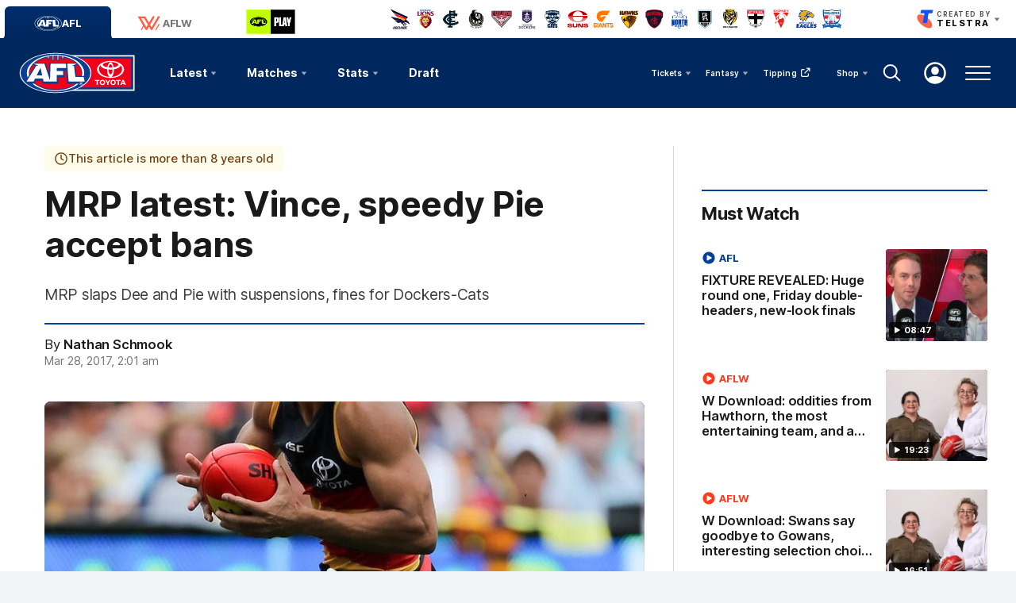

--- FILE ---
content_type: text/html; charset=utf-8
request_url: https://www.google.com/recaptcha/api2/aframe
body_size: 181
content:
<!DOCTYPE HTML><html><head><meta http-equiv="content-type" content="text/html; charset=UTF-8"></head><body><script nonce="iM1nNk1dEgIiKxfAhLldqg">/** Anti-fraud and anti-abuse applications only. See google.com/recaptcha */ try{var clients={'sodar':'https://pagead2.googlesyndication.com/pagead/sodar?'};window.addEventListener("message",function(a){try{if(a.source===window.parent){var b=JSON.parse(a.data);var c=clients[b['id']];if(c){var d=document.createElement('img');d.src=c+b['params']+'&rc='+(localStorage.getItem("rc::a")?sessionStorage.getItem("rc::b"):"");window.document.body.appendChild(d);sessionStorage.setItem("rc::e",parseInt(sessionStorage.getItem("rc::e")||0)+1);localStorage.setItem("rc::h",'1763038601275');}}}catch(b){}});window.parent.postMessage("_grecaptcha_ready", "*");}catch(b){}</script></body></html>

--- FILE ---
content_type: text/javascript
request_url: https://www.afl.com.au/resources/v5.40.13/widgets/aflm_media-list.js
body_size: 801
content:
"use strict";!function(e,t,i){e.MediaListWidget=function(e){const i=this;i.container=e,i.offset=parseInt(i.container.dataset.offset),i.trigger=i.container.querySelector(".js-init-infinity-scroll"),t.addAriaClickListener(i.trigger,o.bind(this)),i.widgetTitle=e.querySelector(".widget-header__title")?.textContent,i.cardLinks=e.querySelectorAll(".media-thumbnail__headline-link"),i.cardsCount=i.cardLinks?.length,a(e,i.cardLinks,i.cardsCount)};const a=function(e,t,i){t.forEach((t=>{t.contentType=PULSE.app.common.CONSTANTS.TRACKING.CONTENT_TYPES.PHOTO_GALLERIES,t.addEventListener("click",(()=>{PULSE.app.tracking.trackCardClicks(e,t,i)}))}))};e.MediaListWidget.prototype.render=function(a){const o=this,s={},d=JSON.parse(o.container.dataset.variantConfig)||i.VARIANT_CONFIGURATIONS.DEFAULT;o.mediaList=o.observableContainer.querySelector(".js-media-list"),o.existingCards=o.mediaList.querySelectorAll(".media-list__item"),s.items=a.map(((i,a)=>{let n=t.content.getContentModel(i,d);return n.lazyImage=e.templates["common.lazy-image"],n.objectFit=!0,n.contentType=i.type,n.branding=t.content.getContentBranding(i),n.placeholderClass=o.container.dataset.placeholderModifierClass,n.indexPosition=(o.existingCards?.length??0)+1+a,n.itemCss="",t.content.hasBettingSponsorTag(n)&&(n.itemCss+="js-betting-vis "),t.content.hasAlcoholSponsorTag(n)&&(n.itemCss+="js-over18-vis "),{data:n}})),s.gridClass=o.container.dataset.gridClass,s.mediaThumbnailClass=o.container.dataset.mediaThumbnailClass,s.featured=o.container.dataset.featured,s.isAuthenticated=o.isAuthenticated;const r=e.templating.render(s,o.template);o.mediaList.insertAdjacentHTML("beforeend",r),e.convertToUsersLocalTime(o.container),new e.LazyLoad(o.container),n.call(o)},e.MediaListWidget.prototype.depsLoaded=function(i){void 0!==e.InfiniteScrollWidget?i():document.addEventListener(t.constants.InfiniteScrollWidget.READY,i)};const n=function(){[].slice.call(this.mediaList.querySelectorAll("[data-ui-modal]")).filter((e=>!e.hasAttribute("data-modal-added"))).forEach((t=>{"#GalleryModal"===t.dataset.uiModal?e.GalleryPlaylistModal.createInstance(t):"#VideoModal"===t.dataset.uiModal?e.VideoPlayerModal.createInstance(t):"#UpsellModal"===t.dataset.uiModal&&e.UpsellModalContainer.createInstance(t),t.dataset.modalAdded="true"}))},o=function(){this.infiniteScroll=new e.InfiniteScrollWidget(this.container,this.render);this.trigger.querySelector(".js-show-more-button").remove()};e.widgetInitialiser.addMultipleWidgetsByName("media-list")}(PULSE.app,PULSE.app.common,PULSE.app.common.CONSTANTS);

--- FILE ---
content_type: application/x-javascript;charset=utf-8
request_url: https://infos.telstra.com.au/id?d_visid_ver=2.1.0&d_fieldgroup=A&mcorgid=98DC73AE52E13F1E0A490D4C%40AdobeOrg&mid=55751771207680395483569249574232869860&ts=1763038585687
body_size: -37
content:
{"mid":"55751771207680395483569249574232869860"}

--- FILE ---
content_type: application/x-javascript
request_url: https://assets.adobedtm.com/launch-EN3d02652f91254186bbc3ab768d3098b9.min.js
body_size: 107394
content:
// For license information, see `https://assets.adobedtm.com/launch-EN3d02652f91254186bbc3ab768d3098b9.js`.
window._satellite=window._satellite||{},window._satellite.container={buildInfo:{minified:!0,buildDate:"2025-10-31T03:00:37Z",turbineBuildDate:"2024-08-22T17:32:44Z",turbineVersion:"28.0.0"},environment:{id:"EN3d02652f91254186bbc3ab768d3098b9",stage:"production"},dataElements:{isEUCA:{modulePath:"core/src/lib/dataElements/customCode.js",settings:{source:function(){var e=!1,t=!1;try{Intl&&Intl.DateTimeFormat()&&Intl.DateTimeFormat().resolvedOptions()&&Intl.DateTimeFormat().resolvedOptions().timeZone?(Intl.DateTimeFormat().resolvedOptions().timeZone.indexOf("Europe")>-1&&(e=!0),Intl.DateTimeFormat().resolvedOptions().timeZone.indexOf("Los_Angeles")>-1&&(t=!0)):timeZoneOffset>=-3&&timeZoneOffset<=0&&(e=!0)}catch(e){_satellite.logger.warn("isEUCA Error : ",e)}return e||t}}},afl_loopa:{storageDuration:"pageview",modulePath:"core/src/lib/dataElements/customCode.js",settings:{source:function(){return function(){return _satellite.getVar("tmd")("www.westcoasteagles.com.au")||_satellite.getVar("tmd")("m.westcoasteagles.com.au")||_satellite.getVar("tmd")("events.wce.com.au")||_satellite.getVar("tmd")("tipping.westcoasteagles.com.au")||_satellite.getVar("tmd")("membership.westcoasteagles.com.au")||_satellite.getVar("tmd")("www.catchphrasecup.com.au")}}}},"m.afl_clubs":{storageDuration:"pageview",modulePath:"core/src/lib/dataElements/customCode.js",settings:{source:function(){return function(){return _satellite.getVar("tmd")("m.afc.com.au")||_satellite.getVar("tmd")("m.lions.com.au")||_satellite.getVar("tmd")("m.carltonfc.com.au")||_satellite.getVar("tmd")("m.collingwoodfc.com.au")||_satellite.getVar("tmd")("m.essendonfc.com.au")||_satellite.getVar("tmd")("m.fremantlefc.com.au")||_satellite.getVar("tmd")("m.geelongcats.com.au")||_satellite.getVar("tmd")("m.goldcoastfc.com.au")||_satellite.getVar("tmd")("m.gwsgiants.com.au")||_satellite.getVar("tmd")("m.hawthornfc.com.au")||_satellite.getVar("tmd")("m.melbournefc.com.au")||_satellite.getVar("tmd")("m.nmfc.com.au")||_satellite.getVar("tmd")("m.richmondfc.com.au")||_satellite.getVar("tmd")("m.saints.com.au")||_satellite.getVar("tmd")("m.sydneyswans.com.au")||_satellite.getVar("tmd")("m.westcoasteagles.com.au")||_satellite.getVar("tmd")("m.westernbulldogs.com.au")||_satellite.getVar("tmd")("m.portadelaidefc.com.au")}}}},tmp:{defaultValue:"false",modulePath:"core/src/lib/dataElements/customCode.js",settings:{source:function(){function e(e){var t=e.match(/^(https?\:)\/\/(([^:\/?#]*)(?:\:([0-9]+))?)(\/[^?#]*)(\?[^#]*|)(#.*|)$/);return t&&{protocol:t[1],host:t[2],hostname:t[3],port:t[4],pathname:t[5],search:t[6],hash:t[7]}}return function(t){var n=e("http://".concat(t));return 1==n.pathname.length?n.hostname==location.host&&location.pathname.length==n.pathname.length&&location.pathname==n.pathname:n.hostname==location.host&&location.pathname.length>=n.pathname.length&&0==location.pathname.indexOf(n.pathname)}}}}," isAdblocked":{storageDuration:"pageview",modulePath:"core/src/lib/dataElements/customCode.js",settings:{source:function(){return null!==document.querySelector(".tmframe")&&(s.events=s.apl(s.events,"event44",",",1))}}},tmd:{defaultValue:"false",modulePath:"core/src/lib/dataElements/customCode.js",settings:{source:function(){return function(e){return location.hostname.substr(0,e.length)===e}}}},traffic_bucket:{defaultValue:"100",storageDuration:"pageview",modulePath:"core/src/lib/dataElements/customCode.js",settings:{source:function(){try{var e=_satellite.cookie.get("s_tbkt");if(/s_tbkt\=/i.test(document.location.search)){var t=document.location.search.match(/s_tbkt=([^&]*)/);if("object"==typeof t&&void 0!==t[1]&&""!=t[1]){var n=t[1];return _satellite.setCookie("s_tbkt",parseInt(n),365),_satellite.logger.info("Manually override traffic_bucket to: "+n),parseInt(n)}return _satellite.logger.info("Error with manually overriding traffic_bucket - set to 100"),100}if(void 0!==e&&""!=e)return _satellite.logger.info("Previously generated traffic_bucket: "+e),parseInt(e);var a=1*Math.round(100*Math.random()/1);return _satellite.setCookie("s_tbkt",a,365),_satellite.logger.info("Generated new traffic_bucket: "+a),a}catch(e){return _satellite.notify("Unknown error with retrieving a traffic_bucket value - set to 100"),100}}}},appmeasurement_split10:{storageDuration:"pageview",modulePath:"core/src/lib/dataElements/customCode.js",settings:{source:function(){return 10}}},appmeasurement_split50:{storageDuration:"pageview",modulePath:"core/src/lib/dataElements/customCode.js",settings:{source:function(){return 50}}},tmh:{defaultValue:"false",modulePath:"core/src/lib/dataElements/customCode.js",settings:{source:function(){return function(e){return location.href.indexOf(e)>0}}}},afl_clubs:{storageDuration:"pageview",modulePath:"core/src/lib/dataElements/customCode.js",settings:{source:function(){return function(){return _satellite.getVar("tmd")("www.afc.com.au")||_satellite.getVar("tmd")("www.lions.com.au")||_satellite.getVar("tmd")("www.carltonfc.com.au")||_satellite.getVar("tmd")("www.collingwoodfc.com.au")||_satellite.getVar("tmd")("www.essendonfc.com.au")||_satellite.getVar("tmd")("www.fremantlefc.com.au")||_satellite.getVar("tmd")("www.geelongcats.com.au")||_satellite.getVar("tmd")("www.goldcoastfc.com.au")||_satellite.getVar("tmd")("www.gwsgiants.com.au")||_satellite.getVar("tmd")("www.hawthornfc.com.au")||_satellite.getVar("tmd")("www.melbournefc.com.au")||_satellite.getVar("tmd")("www.nmfc.com.au")||_satellite.getVar("tmd")("www.richmondfc.com.au")||_satellite.getVar("tmd")("www.saints.com.au")||_satellite.getVar("tmd")("www.sydneyswans.com.au")||_satellite.getVar("tmd")("www.westcoasteagles.com.au")||_satellite.getVar("tmd")("www.westernbulldogs.com.au")||_satellite.getVar("tmd")("www.portadelaidefc.com.au")}}}},afl_gws_fbook:{storageDuration:"pageview",modulePath:"core/src/lib/dataElements/customCode.js",settings:{source:function(){return function(){return _satellite.getVar("tmd")("www.gwsgiants.com.au")||_satellite.getVar("tmd")("m.gwsgiants.com.au")||_satellite.getVar("tmd")("membership.gwsgiants.com.au")||_satellite.getVar("tmd")("tipping.gwsgiants.com.au")}}}},nrl_clubs:{modulePath:"core/src/lib/dataElements/customCode.js",settings:{source:function(){return function(){return _satellite.getVar("tmd")("www.nswrl.com.au")||_satellite.getVar("tmd")("www.qrl.com.au")||_satellite.getVar("tmd")("www.broncos.com.au")||_satellite.getVar("tmd")("www.raiders.com.au")||_satellite.getVar("tmd")("www.bulldogs.com.au")||_satellite.getVar("tmd")("www.sharks.com.au")||_satellite.getVar("tmd")("www.titans.com.au")||_satellite.getVar("tmd")("www.seaeagles.com.au")||_satellite.getVar("tmd")("www.melbournestorm.com.au")||_satellite.getVar("tmd")("www.newcastleknights.com.au")||_satellite.getVar("tmd")("www.cowboys.com.au")||_satellite.getVar("tmd")("www.parraeels.com.au")||_satellite.getVar("tmd")("www.penrithpanthers.com.au")||_satellite.getVar("tmd")("www.dragons.com.au")||_satellite.getVar("tmd")("www.roosters.com.au")||_satellite.getVar("tmd")("www.warriors.kiwi")||_satellite.getVar("tmd")("www.weststigers.com.au")||_satellite.getVar("tmd")("www.rabbitohs.com.au")}}}},publish_ver:{storageDuration:"pageview",modulePath:"core/src/lib/dataElements/customCode.js",settings:{source:function(){var e="";try{e=s.version}catch(e){}return""!=e?"Launch PublishDate:"+_satellite.buildInfo.buildDate+" | sCode version:"+e:"Launch PublishDate:"+_satellite.buildInfo.buildDate}}}},extensions:{core:{displayName:"Core",hostedLibFilesBaseUrl:"https://assets.adobedtm.com/extensions/EPd22815afd48447aa955be6a3a012e3b5/",modules:{"core/src/lib/dataElements/customCode.js":{name:"custom-code",displayName:"Custom Code",script:function(e){"use strict";e.exports=function(e,t){return e.source(t)}}},"core/src/lib/events/domReady.js":{name:"dom-ready",displayName:"DOM Ready",script:function(e,t,n){"use strict";var a=n("./helpers/pageLifecycleEvents");e.exports=function(e,t){a.registerDomReadyTrigger(t)}}},"core/src/lib/conditions/customCode.js":{name:"custom-code",displayName:"Custom Code",script:function(e){"use strict";e.exports=function(e,t){return e.source.call(t.element,t,t.target)}}},"core/src/lib/actions/customCode.js":{name:"custom-code",displayName:"Custom Code",script:function(e,t,n,a){"use strict";var i,r,o,s,c=n("@adobe/reactor-document"),l=n("@adobe/reactor-promise"),d=n("./helpers/decorateCode"),u=n("./helpers/loadCodeSequentially"),f=n("../../../node_modules/postscribe/dist/postscribe"),g=n("./helpers/unescapeHtmlCode"),h=n("../helpers/findPageScript").getTurbine,m=(r=function(e){f(c.body,e,{beforeWriteToken:function(e){var t=e.tagName&&e.tagName.toLowerCase();return i&&"script"===t&&(e.attrs.nonce=i),"script"!==t&&"style"!==t||(Object.keys(e.attrs||{}).forEach((function(t){e.attrs[t]=g(e.attrs[t])})),e.src&&(e.src=g(e.src))),e},error:function(e){a.logger.error(e.msg)}})},o=[],s=function(){if(c.body)for(;o.length;)r(o.shift());else setTimeout(s,20)},function(e){o.push(e),s()}),p=function(){if(c.currentScript)return c.currentScript.async;var e=h();return!e||e.async}();e.exports=function(e,t){var n;i=a.getExtensionSettings().cspNonce;var r={settings:e,event:t},o=r.settings.source;if(o)return r.settings.isExternal?u(o).then((function(e){return e?(n=d(r,e),m(n.code),n.promise):l.resolve()})):(n=d(r,o),p||"loading"!==c.readyState?m(n.code):c.write&&!1===a.propertySettings.ruleComponentSequencingEnabled?c.write(n.code):m(n.code),n.promise)}}},"core/src/lib/events/pageBottom.js":{name:"page-bottom",displayName:"Page Bottom",script:function(e,t,n){"use strict";var a=n("./helpers/pageLifecycleEvents");e.exports=function(e,t){a.registerPageBottomTrigger(t)}}},"core/src/lib/conditions/queryStringParameter.js":{name:"query-string-parameter",displayName:"Query String Parameter",script:function(e,t,n){"use strict";var a=n("@adobe/reactor-window"),i=n("@adobe/reactor-query-string"),r=n("../helpers/textMatch");e.exports=function(e){var t=e.valueIsRegex?new RegExp(e.value,"i"):e.value,n=i.parse(a.location.search);return r(n[e.name],t)}}},"core/src/lib/events/windowLoaded.js":{name:"window-loaded",displayName:"Window Loaded",script:function(e,t,n){"use strict";var a=n("./helpers/pageLifecycleEvents");e.exports=function(e,t){a.registerWindowLoadedTrigger(t)}}},"core/src/lib/events/libraryLoaded.js":{name:"library-loaded",displayName:"Library Loaded (Page Top)",script:function(e,t,n){"use strict";var a=n("./helpers/pageLifecycleEvents");e.exports=function(e,t){a.registerLibraryLoadedTrigger(t)}}},"core/src/lib/events/helpers/pageLifecycleEvents.js":{script:function(e,t,n){"use strict";var a=n("@adobe/reactor-window"),i=n("@adobe/reactor-document"),r=-1!==a.navigator.appVersion.indexOf("MSIE 10"),o="WINDOW_LOADED",s="DOM_READY",c="PAGE_BOTTOM",l=[c,s,o],d=function(e,t){return{element:e,target:e,nativeEvent:t}},u={};l.forEach((function(e){u[e]=[]}));var f=function(e,t){l.slice(0,h(e)+1).forEach((function(e){m(t,e)}))},g=function(){return"complete"===i.readyState?o:"interactive"===i.readyState?r?null:s:void 0},h=function(e){return l.indexOf(e)},m=function(e,t){u[t].forEach((function(t){p(e,t)})),u[t]=[]},p=function(e,t){var n=t.trigger,a=t.syntheticEventFn;n(a?a(e):null)};a._satellite=a._satellite||{},a._satellite.pageBottom=f.bind(null,c),i.addEventListener("DOMContentLoaded",f.bind(null,s),!0),a.addEventListener("load",f.bind(null,o),!0),a.setTimeout((function(){var e=g();e&&f(e)}),0),e.exports={registerLibraryLoadedTrigger:function(e){e()},registerPageBottomTrigger:function(e){u[c].push({trigger:e})},registerDomReadyTrigger:function(e){u[s].push({trigger:e,syntheticEventFn:d.bind(null,i)})},registerWindowLoadedTrigger:function(e){u[o].push({trigger:e,syntheticEventFn:d.bind(null,a)})}}}},"core/src/lib/actions/helpers/decorateCode.js":{script:function(e,t,n){"use strict";var a=n("./decorators/decorateGlobalJavaScriptCode"),i=n("./decorators/decorateNonGlobalJavaScriptCode"),r={javascript:function(e,t){return e.settings.global?a(e,t):i(e,t)},html:n("./decorators/decorateHtmlCode")};e.exports=function(e,t){return r[e.settings.language](e,t)}}},"core/src/lib/actions/helpers/loadCodeSequentially.js":{script:function(e,t,n){"use strict";var a=n("@adobe/reactor-promise"),i=n("./getSourceByUrl"),r=a.resolve();e.exports=function(e){var t=new a((function(t){var n=i(e);a.all([n,r]).then((function(e){var n=e[0];t(n)}))}));return r=t,t}}},"core/node_modules/postscribe/dist/postscribe.js":{script:function(e,t){var n,a;n=this,a=function(){return function(e){function t(a){if(n[a])return n[a].exports;var i=n[a]={exports:{},id:a,loaded:!1};return e[a].call(i.exports,i,i.exports,t),i.loaded=!0,i.exports}var n={};return t.m=e,t.c=n,t.p="",t(0)}([function(e,t,n){"use strict";function a(e){return e&&e.__esModule?e:{default:e}}var i=a(n(1));e.exports=i.default},function(e,t,n){"use strict";function a(e){if(e&&e.__esModule)return e;var t={};if(null!=e)for(var n in e)Object.prototype.hasOwnProperty.call(e,n)&&(t[n]=e[n]);return t.default=e,t}function i(e){return e&&e.__esModule?e:{default:e}}function r(){}function o(){var e=h.shift();if(e){var t=u.last(e);t.afterDequeue(),e.stream=s.apply(void 0,e),t.afterStreamStart()}}function s(e,t,n){function a(e){e=n.beforeWrite(e),m.write(e),n.afterWrite(e)}(m=new d.default(e,n)).id=g++,m.name=n.name||m.id,c.streams[m.name]=m;var i=e.ownerDocument,s={close:i.close,open:i.open,write:i.write,writeln:i.writeln};l(i,{close:r,open:r,write:function(){for(var e=arguments.length,t=Array(e),n=0;n<e;n++)t[n]=arguments[n];return a(t.join(""))},writeln:function(){for(var e=arguments.length,t=Array(e),n=0;n<e;n++)t[n]=arguments[n];return a(t.join("")+"\n")}});var u=m.win.onerror||r;return m.win.onerror=function(e,t,a){n.error({msg:e+" - "+t+": "+a}),u.apply(m.win,[e,t,a])},m.write(t,(function(){l(i,s),m.win.onerror=u,n.done(),m=null,o()})),m}function c(e,t,n){if(u.isFunction(n))n={done:n};else if("clear"===n)return h=[],m=null,void(g=0);n=u.defaults(n,f);var a=[e=/^#/.test(e)?window.document.getElementById(e.substr(1)):e.jquery?e[0]:e,t,n];return e.postscribe={cancel:function(){a.stream?a.stream.abort():a[1]=r}},n.beforeEnqueue(a),h.push(a),m||o(),e.postscribe}t.__esModule=!0;var l=Object.assign||function(e){for(var t=1;t<arguments.length;t++){var n=arguments[t];for(var a in n)Object.prototype.hasOwnProperty.call(n,a)&&(e[a]=n[a])}return e};t.default=c;var d=i(n(2)),u=a(n(4)),f={afterAsync:r,afterDequeue:r,afterStreamStart:r,afterWrite:r,autoFix:!0,beforeEnqueue:r,beforeWriteToken:function(e){return e},beforeWrite:function(e){return e},done:r,error:function(e){throw new Error(e.msg)},releaseAsync:!1},g=0,h=[],m=null;l(c,{streams:{},queue:h,WriteStream:d.default})},function(e,t,n){"use strict";function a(e){if(e&&e.__esModule)return e;var t={};if(null!=e)for(var n in e)Object.prototype.hasOwnProperty.call(e,n)&&(t[n]=e[n]);return t.default=e,t}function i(e){return e&&e.__esModule?e:{default:e}}function r(e,t){if(!(e instanceof t))throw new TypeError("Cannot call a class as a function")}function o(e,t){var n=f+t,a=e.getAttribute(n);return d.existy(a)?String(a):a}function s(e,t){var n=arguments.length>2&&void 0!==arguments[2]?arguments[2]:null,a=f+t;d.existy(n)&&""!==n?e.setAttribute(a,n):e.removeAttribute(a)}t.__esModule=!0;var c=Object.assign||function(e){for(var t=1;t<arguments.length;t++){var n=arguments[t];for(var a in n)Object.prototype.hasOwnProperty.call(n,a)&&(e[a]=n[a])}return e},l=i(n(3)),d=a(n(4)),u=!1,f="data-ps-",g="ps-style",h="ps-script",m=function(){function e(t){var n=arguments.length>1&&void 0!==arguments[1]?arguments[1]:{};r(this,e),this.root=t,this.options=n,this.doc=t.ownerDocument,this.win=this.doc.defaultView||this.doc.parentWindow,this.parser=new l.default("",{autoFix:n.autoFix}),this.actuals=[t],this.proxyHistory="",this.proxyRoot=this.doc.createElement(t.nodeName),this.scriptStack=[],this.writeQueue=[],s(this.proxyRoot,"proxyof",0)}return e.prototype.write=function(){var e;for((e=this.writeQueue).push.apply(e,arguments);!this.deferredRemote&&this.writeQueue.length;){var t=this.writeQueue.shift();d.isFunction(t)?this._callFunction(t):this._writeImpl(t)}},e.prototype._callFunction=function(e){var t={type:"function",value:e.name||e.toString()};this._onScriptStart(t),e.call(this.win,this.doc),this._onScriptDone(t)},e.prototype._writeImpl=function(e){this.parser.append(e);for(var t=void 0,n=void 0,a=void 0,i=[];(t=this.parser.readToken())&&!(n=d.isScript(t))&&!(a=d.isStyle(t));)(t=this.options.beforeWriteToken(t))&&i.push(t);i.length>0&&this._writeStaticTokens(i),n&&this._handleScriptToken(t),a&&this._handleStyleToken(t)},e.prototype._writeStaticTokens=function(e){var t=this._buildChunk(e);return t.actual?(t.html=this.proxyHistory+t.actual,this.proxyHistory+=t.proxy,this.proxyRoot.innerHTML=t.html,u&&(t.proxyInnerHTML=this.proxyRoot.innerHTML),this._walkChunk(),u&&(t.actualInnerHTML=this.root.innerHTML),t):null},e.prototype._buildChunk=function(e){for(var t=this.actuals.length,n=[],a=[],i=[],r=e.length,o=0;o<r;o++){var s=e[o],c=s.toString();if(n.push(c),s.attrs){if(!/^noscript$/i.test(s.tagName)){var l=t++;a.push(c.replace(/(\/?>)/," "+f+"id="+l+" $1")),s.attrs.id!==h&&s.attrs.id!==g&&i.push("atomicTag"===s.type?"":"<"+s.tagName+" "+f+"proxyof="+l+(s.unary?" />":">"))}}else a.push(c),i.push("endTag"===s.type?c:"")}return{tokens:e,raw:n.join(""),actual:a.join(""),proxy:i.join("")}},e.prototype._walkChunk=function(){for(var e=void 0,t=[this.proxyRoot];d.existy(e=t.shift());){var n=1===e.nodeType;if(!n||!o(e,"proxyof")){n&&(this.actuals[o(e,"id")]=e,s(e,"id"));var a=e.parentNode&&o(e.parentNode,"proxyof");a&&this.actuals[a].appendChild(e)}t.unshift.apply(t,d.toArray(e.childNodes))}},e.prototype._handleScriptToken=function(e){var t=this,n=this.parser.clear();n&&this.writeQueue.unshift(n),e.src=e.attrs.src||e.attrs.SRC,(e=this.options.beforeWriteToken(e))&&(e.src&&this.scriptStack.length?this.deferredRemote=e:this._onScriptStart(e),this._writeScriptToken(e,(function(){t._onScriptDone(e)})))},e.prototype._handleStyleToken=function(e){var t=this.parser.clear();t&&this.writeQueue.unshift(t),e.type=e.attrs.type||e.attrs.TYPE||"text/css",(e=this.options.beforeWriteToken(e))&&this._writeStyleToken(e),t&&this.write()},e.prototype._writeStyleToken=function(e){var t=this._buildStyle(e);this._insertCursor(t,g),e.content&&(t.styleSheet&&!t.sheet?t.styleSheet.cssText=e.content:t.appendChild(this.doc.createTextNode(e.content)))},e.prototype._buildStyle=function(e){var t=this.doc.createElement(e.tagName);return t.setAttribute("type",e.type),d.eachKey(e.attrs,(function(e,n){t.setAttribute(e,n)})),t},e.prototype._insertCursor=function(e,t){this._writeImpl('<span id="'+t+'"/>');var n=this.doc.getElementById(t);n&&n.parentNode.replaceChild(e,n)},e.prototype._onScriptStart=function(e){e.outerWrites=this.writeQueue,this.writeQueue=[],this.scriptStack.unshift(e)},e.prototype._onScriptDone=function(e){e===this.scriptStack[0]?(this.scriptStack.shift(),this.write.apply(this,e.outerWrites),!this.scriptStack.length&&this.deferredRemote&&(this._onScriptStart(this.deferredRemote),this.deferredRemote=null)):this.options.error({msg:"Bad script nesting or script finished twice"})},e.prototype._writeScriptToken=function(e,t){var n=this._buildScript(e),a=this._shouldRelease(n),i=this.options.afterAsync;e.src&&(n.src=e.src,this._scriptLoadHandler(n,a?i:function(){t(),i()}));try{this._insertCursor(n,h),n.src&&!a||t()}catch(e){this.options.error(e),t()}},e.prototype._buildScript=function(e){var t=this.doc.createElement(e.tagName);return d.eachKey(e.attrs,(function(e,n){t.setAttribute(e,n)})),e.content&&(t.text=e.content),t},e.prototype._scriptLoadHandler=function(e,t){function n(){e=e.onload=e.onreadystatechange=e.onerror=null}function a(){n(),null!=t&&t(),t=null}function i(e){n(),o(e),null!=t&&t(),t=null}function r(e,t){var n=e["on"+t];null!=n&&(e["_on"+t]=n)}var o=this.options.error;r(e,"load"),r(e,"error"),c(e,{onload:function(){if(e._onload)try{e._onload.apply(this,Array.prototype.slice.call(arguments,0))}catch(t){i({msg:"onload handler failed "+t+" @ "+e.src})}a()},onerror:function(){if(e._onerror)try{e._onerror.apply(this,Array.prototype.slice.call(arguments,0))}catch(t){return void i({msg:"onerror handler failed "+t+" @ "+e.src})}i({msg:"remote script failed "+e.src})},onreadystatechange:function(){/^(loaded|complete)$/.test(e.readyState)&&a()}})},e.prototype._shouldRelease=function(e){return!/^script$/i.test(e.nodeName)||!!(this.options.releaseAsync&&e.src&&e.hasAttribute("async"))},e}();t.default=m},function(e){var t;t=function(){return function(e){function t(a){if(n[a])return n[a].exports;var i=n[a]={exports:{},id:a,loaded:!1};return e[a].call(i.exports,i,i.exports,t),i.loaded=!0,i.exports}var n={};return t.m=e,t.c=n,t.p="",t(0)}([function(e,t,n){"use strict";function a(e){return e&&e.__esModule?e:{default:e}}var i=a(n(1));e.exports=i.default},function(e,t,n){"use strict";function a(e){return e&&e.__esModule?e:{default:e}}function i(e){if(e&&e.__esModule)return e;var t={};if(null!=e)for(var n in e)Object.prototype.hasOwnProperty.call(e,n)&&(t[n]=e[n]);return t.default=e,t}function r(e,t){if(!(e instanceof t))throw new TypeError("Cannot call a class as a function")}t.__esModule=!0;var o=i(n(2)),s=i(n(3)),c=a(n(6)),l=n(5),d={comment:/^<!--/,endTag:/^<\//,atomicTag:/^<\s*(script|style|noscript|iframe|textarea)[\s\/>]/i,startTag:/^</,chars:/^[^<]/},u=function(){function e(){var t=this,n=arguments.length>0&&void 0!==arguments[0]?arguments[0]:"",a=arguments.length>1&&void 0!==arguments[1]?arguments[1]:{};r(this,e),this.stream=n;var i=!1,s={};for(var l in o)o.hasOwnProperty(l)&&(a.autoFix&&(s[l+"Fix"]=!0),i=i||s[l+"Fix"]);i?(this._readToken=(0,c.default)(this,s,(function(){return t._readTokenImpl()})),this._peekToken=(0,c.default)(this,s,(function(){return t._peekTokenImpl()}))):(this._readToken=this._readTokenImpl,this._peekToken=this._peekTokenImpl)}return e.prototype.append=function(e){this.stream+=e},e.prototype.prepend=function(e){this.stream=e+this.stream},e.prototype._readTokenImpl=function(){var e=this._peekTokenImpl();if(e)return this.stream=this.stream.slice(e.length),e},e.prototype._peekTokenImpl=function(){for(var e in d)if(d.hasOwnProperty(e)&&d[e].test(this.stream)){var t=s[e](this.stream);if(t)return"startTag"===t.type&&/script|style/i.test(t.tagName)?null:(t.text=this.stream.substr(0,t.length),t)}},e.prototype.peekToken=function(){return this._peekToken()},e.prototype.readToken=function(){return this._readToken()},e.prototype.readTokens=function(e){for(var t=void 0;t=this.readToken();)if(e[t.type]&&!1===e[t.type](t))return},e.prototype.clear=function(){var e=this.stream;return this.stream="",e},e.prototype.rest=function(){return this.stream},e}();for(var f in t.default=u,u.tokenToString=function(e){return e.toString()},u.escapeAttributes=function(e){var t={};for(var n in e)e.hasOwnProperty(n)&&(t[n]=(0,l.escapeQuotes)(e[n],null));return t},u.supports=o,o)o.hasOwnProperty(f)&&(u.browserHasFlaw=u.browserHasFlaw||!o[f]&&f)},function(e,t){"use strict";t.__esModule=!0;var n=!1,a=!1,i=window.document.createElement("div");try{var r="<P><I></P></I>";i.innerHTML=r,t.tagSoup=n=i.innerHTML!==r}catch(e){t.tagSoup=n=!1}try{i.innerHTML="<P><i><P></P></i></P>",t.selfClose=a=2===i.childNodes.length}catch(e){t.selfClose=a=!1}i=null,t.tagSoup=n,t.selfClose=a},function(e,t,n){"use strict";function a(e){var t=e.indexOf("-->");if(t>=0)return new l.CommentToken(e.substr(4,t-1),t+3)}function i(e){var t=e.indexOf("<");return new l.CharsToken(t>=0?t:e.length)}function r(e){var t,n,a;if(-1!==e.indexOf(">")){var i=e.match(d.startTag);if(i){var r=(t={},n={},a=i[2],i[2].replace(d.attr,(function(e,i){arguments[2]||arguments[3]||arguments[4]||arguments[5]?arguments[5]?(t[arguments[5]]="",n[arguments[5]]=!0):t[i]=arguments[2]||arguments[3]||arguments[4]||d.fillAttr.test(i)&&i||"":t[i]="",a=a.replace(e,"")})),{v:new l.StartTagToken(i[1],i[0].length,t,n,!!i[3],a.replace(/^[\s\uFEFF\xA0]+|[\s\uFEFF\xA0]+$/g,""))});if("object"===(void 0===r?"undefined":c(r)))return r.v}}}function o(e){var t=r(e);if(t){var n=e.slice(t.length);if(n.match(new RegExp("</\\s*"+t.tagName+"\\s*>","i"))){var a=n.match(new RegExp("([\\s\\S]*?)</\\s*"+t.tagName+"\\s*>","i"));if(a)return new l.AtomicTagToken(t.tagName,a[0].length+t.length,t.attrs,t.booleanAttrs,a[1])}}}function s(e){var t=e.match(d.endTag);if(t)return new l.EndTagToken(t[1],t[0].length)}t.__esModule=!0;var c="function"==typeof Symbol&&"symbol"==typeof Symbol.iterator?function(e){return typeof e}:function(e){return e&&"function"==typeof Symbol&&e.constructor===Symbol&&e!==Symbol.prototype?"symbol":typeof e};t.comment=a,t.chars=i,t.startTag=r,t.atomicTag=o,t.endTag=s;var l=n(4),d={startTag:/^<([\-A-Za-z0-9_]+)((?:\s+[\w\-]+(?:\s*=?\s*(?:(?:"[^"]*")|(?:'[^']*')|[^>\s]+))?)*)\s*(\/?)>/,endTag:/^<\/([\-A-Za-z0-9_]+)[^>]*>/,attr:/(?:([\-A-Za-z0-9_]+)\s*=\s*(?:(?:"((?:\\.|[^"])*)")|(?:'((?:\\.|[^'])*)')|([^>\s]+)))|(?:([\-A-Za-z0-9_]+)(\s|$)+)/g,fillAttr:/^(checked|compact|declare|defer|disabled|ismap|multiple|nohref|noresize|noshade|nowrap|readonly|selected)$/i}},function(e,t,n){"use strict";function a(e,t){if(!(e instanceof t))throw new TypeError("Cannot call a class as a function")}t.__esModule=!0,t.EndTagToken=t.AtomicTagToken=t.StartTagToken=t.TagToken=t.CharsToken=t.CommentToken=t.Token=void 0;var i=n(5),r=(t.Token=function e(t,n){a(this,e),this.type=t,this.length=n,this.text=""},t.CommentToken=function(){function e(t,n){a(this,e),this.type="comment",this.length=n||(t?t.length:0),this.text="",this.content=t}return e.prototype.toString=function(){return"<!--"+this.content},e}(),t.CharsToken=function(){function e(t){a(this,e),this.type="chars",this.length=t,this.text=""}return e.prototype.toString=function(){return this.text},e}(),t.TagToken=function(){function e(t,n,i,r,o){a(this,e),this.type=t,this.length=i,this.text="",this.tagName=n,this.attrs=r,this.booleanAttrs=o,this.unary=!1,this.html5Unary=!1}return e.formatTag=function(e){var t=arguments.length>1&&void 0!==arguments[1]?arguments[1]:null,n="<"+e.tagName;for(var a in e.attrs)if(e.attrs.hasOwnProperty(a)){n+=" "+a;var r=e.attrs[a];void 0!==e.booleanAttrs&&void 0!==e.booleanAttrs[a]||(n+='="'+(0,i.escapeQuotes)(r)+'"')}return e.rest&&(n+=" "+e.rest),e.unary&&!e.html5Unary?n+="/>":n+=">",null!=t&&(n+=t+"</"+e.tagName+">"),n},e}());t.StartTagToken=function(){function e(t,n,i,r,o,s){a(this,e),this.type="startTag",this.length=n,this.text="",this.tagName=t,this.attrs=i,this.booleanAttrs=r,this.html5Unary=!1,this.unary=o,this.rest=s}return e.prototype.toString=function(){return r.formatTag(this)},e}(),t.AtomicTagToken=function(){function e(t,n,i,r,o){a(this,e),this.type="atomicTag",this.length=n,this.text="",this.tagName=t,this.attrs=i,this.booleanAttrs=r,this.unary=!1,this.html5Unary=!1,this.content=o}return e.prototype.toString=function(){return r.formatTag(this,this.content)},e}(),t.EndTagToken=function(){function e(t,n){a(this,e),this.type="endTag",this.length=n,this.text="",this.tagName=t}return e.prototype.toString=function(){return"</"+this.tagName+">"},e}()},function(e,t){"use strict";function n(e){var t=arguments.length>1&&void 0!==arguments[1]?arguments[1]:"";return e?e.replace(/([^"]*)"/g,(function(e,t){return/\\/.test(t)?t+'"':t+'\\"'})):t}t.__esModule=!0,t.escapeQuotes=n},function(e,t){"use strict";function n(e){return e&&"startTag"===e.type&&(e.unary=s.test(e.tagName)||e.unary,e.html5Unary=!/\/>$/.test(e.text)),e}function a(e,t){var a=e.stream,i=n(t());return e.stream=a,i}function i(e,t){var n=t.pop();e.prepend("</"+n.tagName+">")}function r(){var e=[];return e.last=function(){return this[this.length-1]},e.lastTagNameEq=function(e){var t=this.last();return t&&t.tagName&&t.tagName.toUpperCase()===e.toUpperCase()},e.containsTagName=function(e){for(var t,n=0;t=this[n];n++)if(t.tagName===e)return!0;return!1},e}function o(e,t,o){function s(){var t=a(e,o);t&&d[t.type]&&d[t.type](t)}var l=r(),d={startTag:function(n){var a=n.tagName;"TR"===a.toUpperCase()&&l.lastTagNameEq("TABLE")?(e.prepend("<TBODY>"),s()):t.selfCloseFix&&c.test(a)&&l.containsTagName(a)?l.lastTagNameEq(a)?i(e,l):(e.prepend("</"+n.tagName+">"),s()):n.unary||l.push(n)},endTag:function(n){l.last()?t.tagSoupFix&&!l.lastTagNameEq(n.tagName)?i(e,l):l.pop():t.tagSoupFix&&(o(),s())}};return function(){return s(),n(o())}}t.__esModule=!0,t.default=o;var s=/^(AREA|BASE|BASEFONT|BR|COL|FRAME|HR|IMG|INPUT|ISINDEX|LINK|META|PARAM|EMBED)$/i,c=/^(COLGROUP|DD|DT|LI|OPTIONS|P|TD|TFOOT|TH|THEAD|TR)$/i}])},e.exports=t()},function(e,t){"use strict";function n(e){return null!=e}function a(e){return"function"==typeof e}function i(e,t,n){var a=void 0,i=e&&e.length||0;for(a=0;a<i;a++)t.call(n,e[a],a)}function r(e,t,n){for(var a in e)e.hasOwnProperty(a)&&t.call(n,a,e[a])}function o(e,t){return e=e||{},r(t,(function(t,a){n(e[t])||(e[t]=a)})),e}function s(e){try{return Array.prototype.slice.call(e)}catch(a){var t=(n=[],i(e,(function(e){n.push(e)})),{v:n});if("object"===(void 0===t?"undefined":f(t)))return t.v}var n}function c(e){return e[e.length-1]}function l(e,t){return!(!e||"startTag"!==e.type&&"atomicTag"!==e.type||!("tagName"in e)||!~e.tagName.toLowerCase().indexOf(t))}function d(e){return l(e,"script")}function u(e){return l(e,"style")}t.__esModule=!0;var f="function"==typeof Symbol&&"symbol"==typeof Symbol.iterator?function(e){return typeof e}:function(e){return e&&"function"==typeof Symbol&&e.constructor===Symbol&&e!==Symbol.prototype?"symbol":typeof e};t.existy=n,t.isFunction=a,t.each=i,t.eachKey=r,t.defaults=o,t.toArray=s,t.last=c,t.isTag=l,t.isScript=d,t.isStyle=u}])},"object"==typeof t&&"object"==typeof e?e.exports=a():"function"==typeof define&&define.amd?define([],a):"object"==typeof t?t.postscribe=a():n.postscribe=a()}},"core/src/lib/actions/helpers/unescapeHtmlCode.js":{script:function(e,t,n){"use strict";var a=n("@adobe/reactor-document").createElement("div");e.exports=function(e){return a.innerHTML=e,a.textContent||a.innerText||e}}},"core/src/lib/helpers/findPageScript.js":{script:function(e,t,n){"use strict";var a=n("@adobe/reactor-document"),i=function(e){for(var t=a.querySelectorAll("script"),n=0;n<t.length;n++){var i=t[n];if(e.test(i.src))return i}},r=function(){return i(new RegExp(/(launch|satelliteLib)-[^\/]+.js(\?.*)?$/))};e.exports={getTurbine:r,byRegexPattern:i}}},"core/src/lib/actions/helpers/decorators/decorateGlobalJavaScriptCode.js":{script:function(e,t,n){"use strict";var a=n("@adobe/reactor-promise");e.exports=function(e,t){return{code:"<script>\n"+t+"\n</script>",promise:a.resolve()}}}},"core/src/lib/actions/helpers/decorators/decorateNonGlobalJavaScriptCode.js":{script:function(e,t,n){"use strict";var a=n("@adobe/reactor-promise"),i=0;e.exports=function(e,t){var n="_runScript"+ ++i,r=new a((function(t,i){_satellite[n]=function(r){delete _satellite[n],new a((function(t){t(r.call(e.event.element,e.event,e.event.target,a))})).then(t,i)}}));return{code:'<script>_satellite["'+n+'"](function(event, target, Promise) {\n'+t+"\n});</script>",promise:r}}}},"core/src/lib/actions/helpers/decorators/decorateHtmlCode.js":{script:function(e,t,n,a){"use strict";var i=n("@adobe/reactor-promise"),r=0,o={};window._satellite=window._satellite||{},window._satellite._onCustomCodeSuccess=function(e){var t=o[e];t&&(delete o[e],t.resolve())},window._satellite._onCustomCodeFailure=function(e){var t=o[e];t&&(delete o[e],t.reject())};var s=function(e){return-1!==e.indexOf("${reactorCallbackId}")},c=function(e,t){return e.replace(/\${reactorCallbackId}/g,t)},l=function(e){return e.settings.isExternal};e.exports=function(e,t){var n;return l(e)&&(t=a.replaceTokens(t,e.event)),s(t)?(n=new i((function(e,t){o[String(r)]={resolve:e,reject:t}})),t=c(t,r),r+=1):n=i.resolve(),{code:t,promise:n}}}},"core/src/lib/actions/helpers/getSourceByUrl.js":{script:function(e,t,n){"use strict";var a=n("@adobe/reactor-load-script"),i=n("@adobe/reactor-promise"),r=n("../../helpers/findPageScript").byRegexPattern,o={},s={},c=function(e){return s[e]||(s[e]=a(e)),s[e]};_satellite.__registerScript=function(e,t){var n;if(document.currentScript)n=document.currentScript.getAttribute("src");else{var a=new RegExp(".*"+e+".*");n=r(a).getAttribute("src")}o[n]=t},e.exports=function(e){return o[e]?i.resolve(o[e]):new i((function(t){c(e).then((function(){t(o[e])}),(function(){t()}))}))}}},"core/src/lib/helpers/textMatch.js":{script:function(e){"use strict";e.exports=function(e,t){if(null==t)throw new Error("Illegal Argument: Pattern is not present");return null!=e&&("string"==typeof t?e===t:t instanceof RegExp&&t.test(e))}}}}}},company:{orgId:"98DC73AE52E13F1E0A490D4C@AdobeOrg",dynamicCdnEnabled:!1},property:{name:"Telstra Media",settings:{domains:["media.telstra.com","afl.com.au"],undefinedVarsReturnEmpty:!1,ruleComponentSequencingEnabled:!1},id:"PRaebbd5d7ada645ccbbf5140b9dc7cfd9"},
rules:[{id:"RL01692a87806242a4975f4ce42d41e345",name:"AFL Doubelclick Pixels ",events:[{modulePath:"core/src/lib/events/domReady.js",settings:{},ruleOrder:50}],conditions:[{modulePath:"core/src/lib/conditions/customCode.js",settings:{source:function(){return _satellite.getVar("tmd")("www.afl.com.au")||_satellite.getVar("afl_clubs")()||_satellite.getVar("tmd")("www.afl9s.com.au")}}}],actions:[{modulePath:"core/src/lib/actions/customCode.js",settings:{global:!0,source:"https://assets.adobedtm.com/475abcba9222/385343287bec/30c0e1002359/RC6160b77126e3400c8927b8a9891adeb6-source.min.js",language:"javascript",isExternal:!0}},{modulePath:"core/src/lib/actions/customCode.js",settings:{global:!0,source:"https://assets.adobedtm.com/475abcba9222/385343287bec/30c0e1002359/RC0b97f30d47b74c979f6c2a9de3137eef-source.min.js",language:"javascript",isExternal:!0}}]},{id:"RL07528667d19943f491ceeb3a95c8d403",name:"brightcove ",events:[{modulePath:"core/src/lib/events/pageBottom.js",settings:{},ruleOrder:50}],conditions:[{modulePath:"core/src/lib/conditions/customCode.js",settings:{source:function(){return!1}}}],actions:[{modulePath:"core/src/lib/actions/customCode.js",settings:{global:!0,
source:'var ClientMeasureInterface=function(){this.getPHT=function(){},this.getBufferLength=function(){},this.getSignalStrength=function(){},this.getRenderedFrameRate=function(){}};!function(e,t){if("function"==typeof define&&define.amd?define(t):"object"==typeof exports&&(module.exports=t()),void 0!==e){if(void 0!==e.Conviva)return;if(e.ConvivaLoading)return;e.ConvivaLoading=!0,e.Conviva=t(),delete e.ConvivaLoading}}(this,function(){var e={};return function(){"use strict";var t={};!function(){var n=e.Client=function(t,o){var _=this;this.defaultGatewayURLError=!1,this._logger=null,this._sessionFactory=null,this._systemFactory=null,this._globalSessionKey=-1,this._settings=null,this._systemSettings=null,this._exceptionCatcher=null,this._config=null,this._id=-1,this._released=!1,function(e,t){if(!(e instanceof i))throw new Error("clientSettings parameter should be an instance of ClientSettings.");if(!(t instanceof r))throw new Error("systemFactory parameter should be an instance of SystemFactory.");e.gatewayUrl!=i._httpsProtocol+i.defaultProductionGatewayDNS&&e.gatewayUrl!=i._httpProtocol+i.defaultProductionGatewayDNS||(this.defaultGatewayURLError=!0),this._settings=e.clone(),this._systemFactory=t,this._systemFactory.configure("SDK",this._settings),this._exceptionCatcher=this._systemFactory.buildExceptionCatcher(),this._exceptionCatcher.runProtected("Client.init",function(){_._id=j.uinteger32(),_._logger=_._systemFactory.buildLogger(),_._logger.setModuleName("Client"),_.defaultGatewayURLError&&_._logger.info("Gateway URL should not be set to https://cws.conviva.com or http://cws.conviva.com, therefore this call is ignored"),_._logger.info("init(): url="+_._settings.gatewayUrl+" customerKey="+_._settings.customerKey),_._config=_._systemFactory.buildConfig(),_._config.load(),_._sessionFactory=_._systemFactory.buildSessionFactory(_,_._settings,_._config),_._logger.info("init(): done.")},function(e){throw new Error("Client constructor failed: "+e.message)})}.apply(this,arguments),this.release=function(){this._released||this._exceptionCatcher.runProtected("Client.release",function(){_._logger.info("release()"),_._sessionFactory.cleanup(),_._sessionFactory=null,_._globalSessionKey=-1,_._logger=null,_._id=-1,_._exceptionCatcher=null,_._settings=null,_._systemSettings=null,_._systemFactory=null,_._released=!0})},this.createSession=function(e){var t=n.NO_SESSION_KEY;return this._released||(null==e||e instanceof a?this._exceptionCatcher.runProtected("Client.createSession",function(){t=_._sessionFactory.makeVideoSession(e,K.SESSION_TYPE.VIDEO)}):_._logger.error("createSession(): expecting an instance of ContentMetadata for contentMetadata parameter")),t},this.createAdSession=function(e,t){var i=n.NO_SESSION_KEY;return this._released||(null==t||t instanceof a?this._exceptionCatcher.runProtected("Client.createAdSession",function(){var n=_._sessionFactory.getVideoSession(e);null!=n&&(null==t&&(t=new a),null!=t.applicationName&&null!=t.viewerId||(null==t.viewerId&&null!=n._contentMetadata.viewerId&&(t.viewerId=n._contentMetadata.viewerId),null==t.applicationName&&null!=n._contentMetadata.applicationName&&(t.applicationName=n._contentMetadata.applicationName)),t.custom["c3.csid"]=x.ToString(n._id)),i=_._sessionFactory.makeVideoSession(t,K.SESSION_TYPE.AD)}):_._logger.error("createAdSession(): expecting an instance of ContentMetadata for adMetadata parameter")),i},this.reportError=function(t,n,i){return this._released?void 0:x.isValidString(n)?i!==e.Client.ErrorSeverity.FATAL&&i!==e.Client.ErrorSeverity.WARNING?void this._logger.error("reportError(): invalid error severity: "+i):void this._exceptionCatcher.runProtected("Client.reportError",function(){var e=_._sessionFactory.getVideoSession(t);null!=e&&e.reportError(n,i)}):void this._logger.error("reportError(): invalid error message string: "+n)},this.updateContentMetadata=function(e,t){return this._released?void 0:t instanceof a?void this._exceptionCatcher.runProtected("Client.updateContentMetadata",function(){var n=_._sessionFactory.getVideoSession(e);if(null!=n){var i=t.clone();n.updateContentMetadata(i)}}):void _._logger.error("updateContentMetadata(): expecting an instance of ContentMetadata for contentMetadata parameter")},this.detachPlayer=function(e){this._released||this._exceptionCatcher.runProtected("Client.detachPlayer",function(){var t=_._sessionFactory.getVideoSession(e);null!=t&&t.detachPlayer()})},this.attachPlayer=function(e,t){return this._released?void 0:t instanceof s?void this._exceptionCatcher.runProtected("Client.attachPlayer",function(){var n=_._sessionFactory.getVideoSession(e);null!=n&&n.attachPlayer(t)}):void _._logger.error("attachPlayer(): expecting an instance of PlayerStateManager for playerStateManager parameter")},this.contentPreload=function(e){this._released||this._exceptionCatcher.runProtected("Client.contentPreload",function(){var t=_._sessionFactory.getVideoSession(e);null!=t&&t.contentPreload()})},this.contentStart=function(e){this._released||this._exceptionCatcher.runProtected("Client.contentStart",function(){var t=_._sessionFactory.getVideoSession(e);null!=t&&t.contentStart()})},this.sendCustomEvent=function(e,t,i){return this._released?void 0:x.isValidString(t)?void this._exceptionCatcher.runProtected("Client.sendCustomEvent",function(){if(e==n.NO_SESSION_KEY){if(_._globalSessionKey<0){var r=new a;_._globalSessionKey=_._sessionFactory.makeGlobalSession(r,null)}e=_._globalSessionKey}var o=x.sanitizeStringToStringObject(i),s=_._sessionFactory.getSession(e);null!=s&&s.sendCustomEvent(t,o)}):void _._logger.error("sendCustomEvent(): eventName parameter must be a valid string.")},this.adStart=function(e,t,i,a){return this._released?void 0:t!==n.AdStream.CONTENT&&t!==n.AdStream.SEPARATE?void this._logger.error("adStart(): ignored, invalid value for adStream parameter: "+t):i!==n.AdPlayer.CONTENT&&i!==n.AdPlayer.SEPARATE?void this._logger.error("adStart(): ignored, invalid value for adPlayer parameter: "+i):a!==n.AdPosition.BUMPER&&a!==n.AdPosition.PREROLL&&a!==n.AdPosition.MIDROLL&&a!==n.AdPosition.POSTROLL?void this._logger.error("adStart(): ignored, invalid value for adPosition parameter: "+a):void this._exceptionCatcher.runProtected("Client.adStart",function(){var n=_._sessionFactory.getVideoSession(e);null!=n&&n.adStart(t,i,a)})},this.adEnd=function(e){this._released||this._exceptionCatcher.runProtected("Client.adEnd",function(){var t=_._sessionFactory.getVideoSession(e);null!=t&&t.adEnd()})},this.cleanupSession=function(e){return this._released?void 0:e===n.NO_SESSION_KEY?void this._logger.warning("cleanupSession(): ignored, can\'t cleanup Client.NO_SESSION_KEY"):void this._exceptionCatcher.runProtected("Client.cleanupSession",function(){null!=_._sessionFactory.getVideoSession(e)&&_._sessionFactory.cleanupSession(e)})},this.getAttachedPlayer=function(e){var t=null;return this._released||(e===n.NO_SESSION_KEY?this._logger.warning("getAttachedPlayer(): ignored for Client.NO_SESSION_KEY"):this._exceptionCatcher.runProtected("Client.getAttachedPlayer",function(){var n=_._sessionFactory.getVideoSession(e);null!=n&&(t=n.getPlayerStateManager())})),t},this.isPlayerAttached=function(e){return!this._released&&null!==this.getAttachedPlayer(e)},this.getPlayerStateManager=function(){if(this._released)throw new Error("This instance of Conviva.Client has been released.");return new s(this._systemFactory)},this.releasePlayerStateManager=function(e){if(this._released)throw new Error("This instance of Conviva.Client has been released.");this._exceptionCatcher.runProtected("Client.releasePlayerStateManager",function(){e instanceof s&&e.release()})},this.getSettings=function(){return this._settings},this.getId=function(){return this._id}};n.version="2.151.0.36995",n.NO_SESSION_KEY=-2,n.AdPosition={BUMPER:"BUMPER",PREROLL:"PREROLL",MIDROLL:"MIDROLL",POSTROLL:"POSTROLL"},n.AdStream={CONTENT:"CONTENT",SEPARATE:"SEPARATE"},n.AdPlayer={CONTENT:"CONTENT",SEPARATE:"SEPARATE"},n.ErrorSeverity={FATAL:0,WARNING:1},n.DeviceType={DESKTOP:"DESKTOP",CONSOLE:"Console",SETTOP:"Settop",MOBILE:"Mobile",TABLET:"Tablet",SMARTTV:"SmartTV"},n.AdTechnology={CLIENT_SIDE:"Client Side",SERVER_SIDE:"Server Side"},n.AdType={BLACKOUT_SLATE:"Blackout slate",TECHNICAL_DIFFICULTIES_SLATE:"Technical Difficulties slate",COMMERCIAL_SLATE:"Commercial Break slate",OTHER_SLATE:"Other slate",VPAID:"VPAID",REGULAR:"Regular Ad"},n.AdServingType={INLINE:"Inline",WRAPPER:"Wrapper"},n.DeviceCategory={ANDROID_DEVICE:"AND",APPLE_DEVICE:"APL",CHROMECAST:"CHR",DESKTOP_APP:"DSKAPP",DEVICE_SIMULATOR:"SIMULATOR",LG_TV:"LGTV",NINTENDO:"NINTENDO",PLAYSTATION:"PS",ROKU:"RK",SAMSUNG_TV:"SAMSUNGTV",SMART_TV:"TV",SET_TOP_BOX:"STB",TIVO:"TIVO",WEB:"WEB",WINDOWS_DEVICE:"WIN",XBOX:"XB",KAIOS_DEVICE:"KAIOS"};var i=e.ClientSettings=function(e){var t=this;this._customerKey=null,x.defGet(this,"customerKey",function(){return this._customerKey}),x.defSet(this,"customerKey",function(e){x.isValidString(e)&&(this._customerKey=e)}),this._heartbeatInterval=i.defaultProductionHeartbeatInterval,x.defGet(this,"heartbeatInterval",function(){return this._heartbeatInterval}),x.defSet(this,"heartbeatInterval",function(e){if("number"==typeof e){var t=x.NumberToUnsignedInt(e);t===e&&(this._heartbeatInterval=t)}}),this._gatewayUrl=null,x.defGet(this,"gatewayUrl",function(){return this._gatewayUrl}),x.defSet(this,"gatewayUrl",function(e){x.isValidString(e)&&(this._gatewayUrl=e)}),function(e){if(!x.isValidString(e))throw new Error("customerKey must be valid");this.customerKey=e}.apply(this,arguments),this.equals=function(e){return this.customerKey===e.customerKey&&this.gatewayUrl===e.gatewayUrl&&this.heartbeatInterval===e.heartbeatInterval},this.clone=function(){var e=new i(this.customerKey);return e.gatewayUrl=function(e){if(x.isValidString(e)){var n=e.split("://");if("cws.conviva.com"!=n[1]&&("https"==n[0]||"http"==n[0]))return e}return"https://"+t.customerKey+"."+i.defaultProductionGatewayDNS}(this.gatewayUrl),e.heartbeatInterval=this.heartbeatInterval,e}};i.defaultDevelopmentGatewayUrl="https://conviva.testonly.conviva.com",i.defaultProductionGatewayUrl="https://cws.conviva.com",i.defaultProductionGatewayDNS="cws.conviva.com",i.defaultDevelopmentGatewayDNS="conviva.testonly.conviva.com",i._httpsProtocol="https://",i._httpProtocol="http://",i.defaultDevelopmentHeartbeatInterval=5,i.defaultProductionHeartbeatInterval=20;var a=e.ContentMetadata=function(){this._assetName=null,x.defGet(this,"assetName",function(){return this._assetName}),x.defSet(this,"assetName",function(e){"string"==typeof e&&(this._assetName=e)}),this._custom={},x.defGet(this,"custom",function(){return this._custom}),x.defSet(this,"custom",function(e){"object"==typeof e&&(this._custom=x.sanitizeStringToStringObject(e))}),this._defaultResource=null,x.defGet(this,"defaultResource",function(){return this._defaultResource}),x.defSet(this,"defaultResource",function(e){"string"==typeof e&&(this._defaultResource=e)}),this._viewerId=null,x.defGet(this,"viewerId",function(){return this._viewerId}),x.defSet(this,"viewerId",function(e){"string"==typeof e&&(this._viewerId=e)}),this._applicationName=null,x.defGet(this,"applicationName",function(){return this._applicationName}),x.defSet(this,"applicationName",function(e){"string"==typeof e&&(this._applicationName=e)}),this._streamUrl=null,x.defGet(this,"streamUrl",function(){return this._streamUrl}),x.defSet(this,"streamUrl",function(e){"string"==typeof e&&(this._streamUrl=e)}),this._streamType=a.StreamType.UNKNOWN,x.defGet(this,"streamType",function(){return this._streamType}),x.defSet(this,"streamType",function(e){e!==a.StreamType.UNKNOWN&&e!==a.StreamType.VOD&&e!==a.StreamType.LIVE||(this._streamType=e)}),this._duration=-1,x.defGet(this,"duration",function(){return this._duration}),x.defSet(this,"duration",function(e){this._duration=J.sanitizeSpecialIntegerValue(e)}),this._encodedFrameRate=-1,x.defGet(this,"encodedFrameRate",function(){return this._encodedFrameRate}),x.defSet(this,"encodedFrameRate",function(e){this._encodedFrameRate=J.sanitizeSpecialIntegerValue(e)}),function(){}.apply(this,arguments),this.clone=function(){var e=new a;for(var t in e.assetName=this.assetName,e.applicationName=this.applicationName,e.streamUrl=this.streamUrl,e.viewerId=this.viewerId,e.defaultResource=this.defaultResource,e.streamType=this.streamType,e.duration=this.duration,e.encodedFrameRate=this.encodedFrameRate,this.custom)e.custom[t]=this.custom[t];return e}};a.StreamType={UNKNOWN:"UNKNOWN",LIVE:"LIVE",VOD:"VOD"};var r=(e.ErrorType={ERROR_UNKNOWN:"ERROR_UNKNOWN",ERROR_IO:"ERROR_IO",ERROR_TIMEOUT:"ERROR_TIMEOUT",ERROR_NULL_ASSET:"ERROR_NULL_ASSET",ERROR_MISSING_PARAMETER:"ERROR_MISSING_PARAMETER",ERROR_NO_AD_AVAILABLE:"ERROR_NO_AD_AVAILABLE",ERROR_PARSE:"ERROR_PARSE",ERROR_INVALID_VALUE:"ERROR_INVALID_VALUE",ERROR_INVALID_SLOT:"ERROR_INVALID_SLOT",ERROR_3P_COMPONENT:"ERROR_3P_COMPONENT",ERROR_UNSUPPORTED_3P_FEATURE:"ERROR_UNSUPPORTED_3P_FEATURE",ERROR_DEVICE_LIMIT:"ERROR_DEVICE_LIMIT",ERROR_UNMATCHED_SLOT_SIZE:"ERROR_UNMATCHED_SLOT_SIZE"},e.Events={AD_REQUESTED:"Conviva.AdRequested",AD_RESPONSE:"Conviva.AdResponse",AD_SLOT_STARTED:"Conviva.SlotStarted",AD_ATTEMPTED:"Conviva.AdAttempted",AD_SLOT_ENDED:"Conviva.SlotEnded",AD_IMPRESSION_START:"Conviva.AdImpression",AD_START:"Conviva.AdStart",AD_FIRST_QUARTILE:"Conviva.AdFirstQuartile",AD_MID_QUARTILE:"Conviva.AdMidQuartile",AD_THIRD_QUARTILE:"Conviva.AdThirdQuartile",AD_COMPLETE:"Conviva.AdComplete",AD_END:"Conviva.AdEnd",AD_IMPRESSION_END:"Conviva.AdImpressionEnd",AD_SKIPPED:"Conviva.AdSkipped",AD_ERROR:"Conviva.AdError",AD_PROGRESS:"Conviva.AdProgress",AD_CLOSE:"Conviva.AdClose",CONTENT_PAUSED:"Conviva.PauseContent",CONTENT_RESUMED:"Conviva.ResumeContent",POD_START:"Conviva.PodStart",POD_END:"Conviva.PodEnd"},e.SystemFactory=function(e,t){var n=this;(function(e,t){if(!(e instanceof f))throw new Error("systemInterface parameter should be an instance of SystemInterface.");this._systemInterface=e,this._timeInterface=this._systemInterface._timeInterface,this._timerInterface=this._systemInterface._timerInterface,this._httpInterface=this._systemInterface._httpInterface,this._storageInterface=this._systemInterface._storageInterface,this._metadataInterface=this._systemInterface._metadataInterface,this._loggingInterface=this._systemInterface._loggingInterface,this._settings=t instanceof o?t.clone():new o}).apply(this,arguments),this.configure=function(e,t){this._packageName=e,this._clientSettings=t},this.release=function(){this._systemInterface.release(),this._systemInterface=null,this._packageName=null,this._settings=null,this._logBuffer=null};this.buildLogger=function(){return new X(n._loggingInterface,n._timeInterface,n.getSettings(),n._logBuffer,n._packageName)},this.buildSessionFactory=function(e,t,n){return new V(e,t,n,this)},this.buildPing=function(){return new q(this.buildLogger(),this.buildHttpClient(),this._clientSettings)},this.buildCallbackWithTimeout=function(){return new Q(this.buildTimer())},this.buildCallbackWithTimeoutNoPing=function(){var e=new H(this.buildLogger(),null,this.getSettings()),t=new te(this.buildLogger(),this._timerInterface,e);return new Q(t)},this.buildHttpClient=function(){return new z(this.buildLogger(),this._httpInterface,this.buildCallbackWithTimeoutNoPing(),this.getSettings())},this.buildExceptionCatcher=function(){return new H(this.buildLogger(),this.buildPing(),this.getSettings())},this.buildTime=function(){return new ee(this._timeInterface,this.buildLogger())},this.buildTimer=function(){return new te(this.buildLogger(),this._timerInterface,this.buildExceptionCatcher())},this.buildStorage=function(){return new Z(this.buildLogger(),this._storageInterface,this.buildCallbackWithTimeout(),this.getSettings())},this.buildConfig=function(){return new G(this.buildLogger(),this.buildStorage(),this.buildJsonInterface())},this.buildSystemMetadata=function(){return new $(this.buildLogger(),this._metadataInterface,this.buildExceptionCatcher())},this.buildCwsProtocol=function(){return new P},this.buildGatewayControl=function(e){return new k(e,this.buildLogger(),this.buildHttpClient(),this.buildJsonInterface())},this.buildCwsSession=function(e,t,n){var i=this.buildGatewayControl(t);return new K(this.buildEventQueue(),e,t,this.buildLogger(),this.buildExceptionCatcher(),this.buildTimer(),i,this.buildCwsProtocol(),this.buildTime(),this.getLogBuffer(),n)},this.buildSession=function(e,t,n,i,a,r){var o=this.buildExceptionCatcher(),s=this.buildLogger(),_=t.clone(),l=this.buildCwsSession(e,_,n);return new Y(i,a,r,n,this.buildSystemMetadata(),l,o,s)},this.buildEventQueue=function(){return new B},this.buildJsonInterface=function(){return new F},this.getLogBuffer=function(){return this._logBuffer},this.getSettings=function(){return this._settings},this._logBuffer=new W}),o=e.SystemSettings=function(){this._logLevel=o.defaultProductionLogLevel,x.defGet(this,"logLevel",function(){return this._logLevel}),x.defSet(this,"logLevel",function(e){if("number"==typeof e){var t=x.NumberToUnsignedInt(e);t===e&&t>=o.LogLevel.DEBUG&&t<=o.LogLevel.ERROR&&(this._logLevel=t)}}),this._allowUncaughtExceptions=o.defaultProductionAllowUncaughtExceptions,x.defGet(this,"allowUncaughtExceptions",function(){return this._allowUncaughtExceptions}),x.defSet(this,"allowUncaughtExceptions",function(e){x.isBoolean(e)&&(this._allowUncaughtExceptions=e)}),this._storageTimeout=o.defaultStorageTimeout,x.defGet(this,"storageTimeout",function(){return this._storageTimeout}),x.defSet(this,"storageTimeout",function(e){if("number"==typeof e){var t=x.NumberToUnsignedInt(e);t===e&&(this._storageTimeout=t)}}),this._httpTimeout=o.defaultHttpTimeout,x.defGet(this,"httpTimeout",function(){return this._httpTimeout}),x.defSet(this,"httpTimeout",function(e){if("number"==typeof e){var t=x.NumberToUnsignedInt(e);t===e&&(this._httpTimeout=t)}}),function(){}.apply(this,arguments),this.equals=function(e){return this.logLevel===e.logLevel&&this.allowUncaughtExceptions===e.allowUncaughtExceptions&&this.storageTimeout===e.storageTimeout&&this.httpTimeout===e.httpTimeout},this.clone=function(){var e=new o;return e.logLevel=this.logLevel,e.allowUncaughtExceptions=this.allowUncaughtExceptions,e.storageTimeout=this.storageTimeout,e.httpTimeout=this.httpTimeout,e}};o.LogLevel={DEBUG:0,INFO:1,WARNING:2,ERROR:3,NONE:4},o.defaultDevelopmentLogLevel=o.LogLevel.DEBUG,o.defaultProductionLogLevel=o.LogLevel.ERROR,o.defaultDevelopmentAllowUncaughtExceptions=!0,o.defaultProductionAllowUncaughtExceptions=!1,o.defaultStorageTimeout=10,o.defaultHttpTimeout=10;var s=e.PlayerStateManager=function(n){var i=this;i._monitorNotifier=null,i._bitrateKbps=-2,i._playerState=s.PlayerState.UNKNOWN,i._currentMetadata={},i._renderedFrameRate=-2,i._encodedFrameRate=-2,i._duration=-2,i._playerVersion=null,i._playerType=null,i._streamUrl=null,i._moduleName=null,i._moduleVersion=null,i._width=-1,i._height=-1,i._connectionType=null,i._linkEncryption=null,i._lastError=null,i._pendingErrors=[],i._released=!1,this.release=function(){i._released||i._exceptionCatcher.runProtected("PlayerStateManager.release",function(){null!=i._monitorNotifier&&i._monitorNotifier.onRelease(),i.removeMonitoringNotifier(),i._systemFactory=null,i._logger=null,i._exceptionCatcher=null,i._released=!0})},this.setPlayheadTime=function(e){},this.setBufferLength=function(e){},this.setRenderedFrameRate=function(e){},this.getEncodedFrameRate=function(){return i._encodedFrameRate},this.setEncodedFrameRate=function(e){i._released||i._exceptionCatcher.runProtected("PlayerStateManager.setEncodedFrameRate",function(){var t=J.sanitizeSpecialIntegerValue(e);-1<=t&&(i._encodedFrameRate=t,null!=i._monitorNotifier&&i._monitorNotifier.onEncodedFrameRateChange(i._encodedFrameRate))})},this.getDuration=function(){return i._duration},this.setClientMeasureInterface=function(t){x.validateInterface(t,new e.ClientMeasureInterface,"ClientMeasureInterface"),this._playerInterface=t},this.getPHT=function(){return this._playerInterface&&"function"==typeof this._playerInterface.getPHT?this._playerInterface.getPHT():s.DEFAULT_PHT},this.getBufferLength=function(){return this._playerInterface&&"function"==typeof this._playerInterface.getBufferLength?this._playerInterface.getBufferLength():s.DEFAULT_BUFFER_LENGTH},this.getSignalStrength=function(){return this._playerInterface&&"function"==typeof this._playerInterface.getSignalStrength?this._playerInterface.getSignalStrength():s.DEFAULT_SIGNAL_STRENGTH},this.getRenderedFrameRate=function(){return this._playerInterface&&"function"==typeof this._playerInterface.getRenderedFrameRate?this._playerInterface.getRenderedFrameRate():s.DEFAULT_RENDERED_FRAME_RATE},this.setDuration=function(e){i._released||i._exceptionCatcher.runProtected("PlayerStateManager.setDuration",function(){var t=J.sanitizeSpecialIntegerValue(e);-1<=t&&(i._duration=t,null!=i._monitorNotifier&&i._monitorNotifier.onContentLengthChange(i._duration))})},this.getStreamUrl=function(){return i._streamUrl},this.setStreamUrl=function(e){i._released||i._exceptionCatcher.runProtected("PlayerStateManager.setStreamUrl",function(){null!=e&&(i._streamUrl=e,null!=i._monitorNotifier&&i._monitorNotifier.onStreamUrlChange(i._streamUrl))})},this.getModuleName=function(){return i._moduleName},this.getModuleVersion=function(){return i._moduleVersion},this.setModuleNameAndVersion=function(e,t){i._moduleName=e,i._moduleVersion=t},this.getPlayerType=function(){return i._playerType},this.setPlayerType=function(e){i._released||i._exceptionCatcher.runProtected("PlayerStateManager.setPlayerType",function(){i._playerType=e,null!=i._monitorNotifier&&i._monitorNotifier.onPlayerTypeChange(i._playerType)})},this.getPlayerVersion=function(){return i._playerVersion},this.setPlayerVersion=function(e){i._released||i._exceptionCatcher.runProtected("PlayerStateManager.setPlayerVersion",function(){i._playerVersion=e,null!=i._monitorNotifier&&i._monitorNotifier.onPlayerVersionChange(i._playerVersion)})},this.setMonitoringNotifier=function(e,t){return i._released?void 0:null==i._monitorNotifier&&(i._monitorNotifier=e,i._logger.setSessionId(t),!0)},this.removeMonitoringNotifier=function(){i._released||(i._monitorNotifier=null,i._logger.setSessionId(null))},this.pushCurrentState=function(){i.setPlayerState(i.getPlayerState()),i.setBitrateKbps(i.getBitrateKbps()),i.setDuration(i.getDuration()),i.setEncodedFrameRate(i.getEncodedFrameRate()),i.setStreamUrl(i.getStreamUrl()),i.setPlayerType(i.getPlayerType()),i.setPlayerVersion(i.getPlayerVersion());for(var e=0;e<i._pendingErrors.length;e++){var t=i._pendingErrors[e];i.setError(t)}i._pendingErrors=[]},this.getPlayerState=function(){return i._playerState},this.setPlayerState=function(e){i._released||i._exceptionCatcher.runProtected("PlayerStateManager.setPlayerState",function(){s.isValidPlayerState(e)?(i._playerState=e,null!=i._monitorNotifier&&i._monitorNotifier.onPlayerStateChange(i._playerState)):i._logger.error("PlayerStateManager.SetPlayerState(): invalid state: "+e)})},this.getBitrateKbps=function(){return i._bitrateKbps},this.setBitrateKbps=function(e){i._released||i._exceptionCatcher.runProtected("PlayerStateManager.setBitrateKbps",function(){var t=J.sanitizeSpecialIntegerValue(e);-1<=t&&(i._bitrateKbps=t,null!=i._monitorNotifier&&i._monitorNotifier.onBitrateChange(i._bitrateKbps))})},this.setPlayerSeekStart=function(e){i._released||i._exceptionCatcher.runProtected("PlayerStateManager.setPlayerSeekStart()",function(){null!=i._monitorNotifier&&i._monitorNotifier.onSeekEvent(s.SEEK_ACTIONS_TYPE.SEEK_START,e)})},this.setPlayerSeekEnd=function(){i._released||i._exceptionCatcher.runProtected("PlayerStateManager.setPlayerSeekEnd()",function(){null!=i._monitorNotifier&&i._monitorNotifier.onSeekEvent(s.SEEK_ACTIONS_TYPE.SEEK_END,-1)})},this.setUserSeekButtonUp=function(){i._released||i._exceptionCatcher.runProtected("PlayerStateManager.setUserSeekButtonUp()",function(){null!=i._monitorNotifier&&i._monitorNotifier.onSeekEvent(s.SEEK_ACTIONS_TYPE.BUTTON_UP,-1)})},this.setUserSeekButtonDown=function(){i._released||i._exceptionCatcher.runProtected("PlayerStateManager.setUserSeekButtonDown()",function(){null!=i._monitorNotifier&&i._monitorNotifier.onSeekEvent(s.SEEK_ACTIONS_TYPE.BUTTON_DOWN,-1)})},this.setVideoResolutionWidth=function(e){i._released||i._exceptionCatcher.runProtected("PlayerStateManager.setVideoResolutionWidth()",function(){var t=J.sanitizeSpecialIntegerValue(e);0<t&&(i._width=t),null!=i._monitorNotifier&&i._monitorNotifier.onStreamResolutionWidthChange(i._width)})},this.setVideoResolutionHeight=function(e){i._released||i._exceptionCatcher.runProtected("PlayerStateManager.setVideoResolutionHeight()",function(){var t=J.sanitizeSpecialIntegerValue(e);0<t&&(i._height=t),null!=i._monitorNotifier&&i._monitorNotifier.onStreamResolutionHeightChange(i._height)})},this.setConnectionType=function(e){i._released||i._exceptionCatcher.runProtected("PlayerStateManager.setConnectionType()",function(){i._connectionType=e,null!=i._monitorNotifier&&i._monitorNotifier.onConnectionTypeChange(i._connectionType)})},this.setLinkEncryption=function(e){i._released||i._exceptionCatcher.runProtected("PlayerStateManager.setLinkEncryption()",function(){i._linkEncryption=e,null!=i._monitorNotifier&&i._monitorNotifier.onLinkEncryptionChange(i._linkEncryption)})},this.setSignalStrength=function(e){},this.setError=function(e){if(i._lastError=e,null!=i._monitorNotifier){var t=e.errorCode,n=e.severity;i._monitorNotifier.onError(t,n)}else i._pendingErrors.push(e)},this.sendError=function(e,n){i._released||i._exceptionCatcher.runProtected("PlayerStateManager.sendError",function(){var a=new t.StreamerError(e,n);i.setError(a)})},this.reset=function(){i._released||i._exceptionCatcher.runProtected("PlayerStateManager.reset",function(){i._bitrateKbps=-2,i._playerState=s.PlayerState.UNKNOWN,i._currentMetadata={},i._renderedFrameRate=-1,i._encodedFrameRate=-1,i._duration=-1,i._playerVersion=null,i._playerType=null,i._streamUrl=null,i._lastError=null,i._pendingErrors=[]})},this.setCDNServerIP=function(e){i._released||i._exceptionCatcher.runProtected("PlayerStateManager.setCDNServerIP",function(){null!=i._monitorNotifier&&i._monitorNotifier.onCDNServerIPChange(e)})},this.getError=function(){return i._lastError},function(e){i._systemFactory=e,i._logger=i._systemFactory.buildLogger(),i._logger.setModuleName("PlayerStateManager"),i._exceptionCatcher=i._systemFactory.buildExceptionCatcher()}.apply(i,arguments),s.DEFAULT_SIGNAL_STRENGTH=1e3,s.DEFAULT_RENDERED_FRAME_RATE=-1,s.DEFAULT_BUFFER_LENGTH=-1,s.DEFAULT_PHT=-1};s.PlayerState={STOPPED:"STOPPED",PLAYING:"PLAYING",BUFFERING:"BUFFERING",PAUSED:"PAUSED",UNKNOWN:"UNKNOWN",NOT_MONITORED:"NOT_MONITORED"},s.isValidPlayerState=function(e){return e===s.PlayerState.STOPPED||e===s.PlayerState.PLAYING||e===s.PlayerState.BUFFERING||e===s.PlayerState.PAUSED||e===s.PlayerState.UNKNOWN||e===s.PlayerState.NOT_MONITORED},s.SEEK_ACTIONS_TYPE={SEEK_START:"pss",SEEK_END:"pse",BUTTON_UP:"bu",BUTTON_DOWN:"bd"};var _,l,u,c,E,g=(e.ClientMeasureInterface=function(){this.getPHT=function(){},this.getBufferLength=function(){},this.getSignalStrength=function(){},this.getRenderedFrameRate=function(){}},e.HttpInterface=function(){this.makeRequest=function(e,t,n,i,a,r){},this.release=function(){}}),h=e.LoggingInterface=function(){this.consoleLog=function(e,t){},this.release=function(){}},S=e.MetadataInterface=function(){this.getBrowserName=function(){},this.getBrowserVersion=function(){},this.getDeviceBrand=function(){},this.getDeviceManufacturer=function(){},this.getDeviceModel=function(){},this.getDeviceType=function(){},this.getDeviceVersion=function(){},this.getFrameworkName=function(){},this.getFrameworkVersion=function(){},this.getOperatingSystemName=function(){},this.getOperatingSystemVersion=function(){},this.getDeviceCategory=function(){},this.release=function(){}},d=e.StorageInterface=function(){this.saveData=function(e,t,n,i){},this.loadData=function(e,t,n){},this.release=function(){}},f=e.SystemInterface=function(e,t,n,i,a,r){(function(e,t,n,i,a,r){x.validateInterface(e,new T,"TimeInterface"),x.validateInterface(t,new m,"TimerInterface"),x.validateInterface(n,new g,"HttpInterface"),x.validateInterface(i,new d,"StorageInterface"),x.validateInterface(a,new S,"MetadataInterface"),x.validateInterface(r,new h,"LoggingInterface"),this._timeInterface=e,this._timerInterface=t,this._httpInterface=n,this._storageInterface=i,this._metadataInterface=a,this._loggingInterface=r}).apply(this,arguments),this.release=function(){this._timeInterface.release(),this._timeInterface=null,this._timerInterface.release(),this._timerInterface=null,this._httpInterface.release(),this._httpInterface=null,this._storageInterface.release(),this._storageInterface=null,this._metadataInterface.release(),this._metadataInterface=null,this._loggingInterface.release(),this._loggingInterface=null}},T=e.TimeInterface=function(){this.getEpochTimeMs=function(){},this.release=function(){}},m=e.TimerInterface=function(){this.createTimer=function(e,t,n){},this.release=function(){}},R=t.JSON2={};function v(e){return e<10?"0"+e:e}function p(e){return _.lastIndex=0,_.test(e)?\'"\'+e.replace(_,function(e){var t=c[e];return"string"==typeof t?t:"\\\\u"+("0000"+e.charCodeAt(0).toString(16)).slice(-4)})+\'"\':\'"\'+e+\'"\'}"function"!=typeof Date.prototype.toJSON&&(Date.prototype.toJSON=function(){return isFinite(this.valueOf())?this.getUTCFullYear()+"-"+v(this.getUTCMonth()+1)+"-"+v(this.getUTCDate())+"T"+v(this.getUTCHours())+":"+v(this.getUTCMinutes())+":"+v(this.getUTCSeconds())+"Z":null},String.prototype.toJSON=Number.prototype.toJSON=Boolean.prototype.toJSON=function(){return this.valueOf()}),"function"!=typeof R.stringify&&(_=/[\\\\\\"\\x00-\\x1f\\x7f-\\x9f\\u00ad\\u0600-\\u0604\\u070f\\u17b4\\u17b5\\u200c-\\u200f\\u2028-\\u202f\\u2060-\\u206f\\ufeff\\ufff0-\\uffff]/g,c={"\\b":"\\\\b","\\t":"\\\\t","\\n":"\\\\n","\\f":"\\\\f","\\r":"\\\\r",\'"\':\'\\\\"\',"\\\\":"\\\\\\\\"},R.stringify=function(e,t,n){var i;if(u=l="","number"==typeof n)for(i=0;i<n;i+=1)u+=" ";else"string"==typeof n&&(u=n);if((E=t)&&"function"!=typeof t&&("object"!=typeof t||"number"!=typeof t.length))throw new Error("JSON2.stringify");return function e(t,n){var i,a,r,o,s,_=l,c=n[t];switch(c&&"object"==typeof c&&"function"==typeof c.toJSON&&(c=c.toJSON(t)),"function"==typeof E&&(c=E.call(n,t,c)),typeof c){case"string":return p(c);case"number":return isFinite(c)?String(c):"null";case"boolean":case"null":return String(c);case"object":if(!c)return"null";if(l+=u,s=[],Object.prototype.toString.apply(c)===Object.prototype.toString.apply([])){for(o=c.length,i=0;i<o;i+=1)s[i]=e(i,c)||"null";return r=0===s.length?"[]":l?"[\\n"+l+s.join(",\\n"+l)+"\\n"+_+"]":"["+s.join(",")+"]",l=_,r}if(E&&"object"==typeof E)for(o=E.length,i=0;i<o;i+=1)"string"==typeof E[i]&&(r=e(a=E[i],c))&&s.push(p(a)+(l?": ":":")+r);else for(a in c)Object.prototype.hasOwnProperty.call(c,a)&&(r=e(a,c))&&s.push(p(a)+(l?": ":":")+r);return r=0===s.length?"{}":l?"{\\n"+l+s.join(",\\n"+l)+"\\n"+_+"}":"{"+s.join(",")+"}",l=_,r}}("",{"":e})});var y,N,A,C,I,M=t.JsonParse=(I={\'"\':\'"\',"\\\\":"\\\\","/":"/",b:"\\b",f:"\\f",n:"\\n",r:"\\r",t:"\\t"},C=function(){switch(D(),N){case"{":return function(){var e,t={};if("{"===N){if(U("{"),D(),"}"===N)return U("}"),t;for(;N;){if(e=w(),D(),U(":"),Object.hasOwnProperty.call(t,e)&&O(\'Duplicate key "\'+e+\'"\'),t[e]=C(),D(),"}"===N)return U("}"),t;U(","),D()}}O("Bad object")}();case"[":return function(){var e=[];if("["===N){if(U("["),D(),"]"===N)return U("]"),e;for(;N;){if(e.push(C()),D(),"]"===N)return U("]"),e;U(","),D()}}O("Bad array")}();case\'"\':return w();case"-":return b();default:return"0"<=N&&N<="9"?b():function(){switch(N){case"t":return U("t"),U("r"),U("u"),U("e"),!0;case"f":return U("f"),U("a"),U("l"),U("s"),U("e"),!1;case"n":return U("n"),U("u"),U("l"),U("l"),null}O("Unexpected \'"+N+"\'")}()}},function(e,t){var n;return A=e,y=0,N=" ",n=C(),D(),N&&O("Syntax error"),"function"==typeof t?function e(n,i){var a,r,o=n[i];if(o&&"object"==typeof o)for(a in o)Object.hasOwnProperty.call(o,a)&&(void 0!==(r=e(o,a))?o[a]=r:delete o[a]);return t.call(n,i,o)}({"":n},""):n}),P=t.CwsProtocol=function(){this.generateEvent=function(e,t,n,i){return i.seq=e,i.st=t,i.t=n,i},this.generateSessionEndEvent=function(e,t){var n=P.EVENT_TYPE_SESSION_END;return this.generateEvent(e,t,n,{})}};function O(e){throw{name:"SyntaxError",message:e,at:y,text:A}}function U(e){return e&&e!==N&&O("Expected \'"+e+"\' instead of \'"+N+"\'"),N=A.charAt(y),y+=1,N}function b(){var e,t="";for("-"===N&&U(t="-");"0"<=N&&N<="9";)t+=N,U();if("."===N)for(t+=".";U()&&"0"<=N&&N<="9";)t+=N;if("e"===N||"E"===N)for(t+=N,U(),"-"!==N&&"+"!==N||(t+=N,U());"0"<=N&&N<="9";)t+=N,U();return e=+t,isNaN(e)?void O("Bad number"):e}function w(){var e,t,n,i="";if(\'"\'===N)for(;U();){if(\'"\'===N)return U(),i;if("\\\\"===N)if(U(),"u"===N){for(t=n=0;t<4&&(e=parseInt(U(),16),isFinite(e));t+=1)n=16*n+e;i+=String.fromCharCode(n)}else{if("string"!=typeof I[N])break;i+=I[N]}else i+=N}O("Bad string")}function D(){for(;N&&N<=" ";)U()}P.version="2.4",P.gatewayPath="/0/wsg",P.DEFAULT_CLIENT_ID="0",P.DEFAULT_MAX_HEARTBEAT_INFOS=0,P.DEFAULT_PLAYHEAD_TIME=-1,P.DEFAULT_BUFFER_LENGTH=-1,P.DEFAULT_SIGNAL_STRENGTH=1e3,P.SDK_METADATA_SCHEMA="sdk.js.1",P.EVENT_TYPE_STATE_CHANGE="CwsStateChangeEvent",P.EVENT_TYPE_ERROR="CwsErrorEvent",P.EVENT_TYPE_SESSION_END="CwsSessionEndEvent",P.EVENT_TYPE_CUSTOM="CwsCustomEvent",P.EVENT_TYPE_SEEK="CwsSeekEvent",P.EVENT_TYPE_DATA_SAMPLE="CwsDataSamplesEvent",P.RESPONSE_STATUS_NO_ERRORS="ok",P.RESPONSE_KEY_STATUS="err",P.RESPONSE_KEY_CLIENT_ID="clid",P.RESPONSE_KEY_CONFIG="cfg",P.RESPONSE_KEY_EVENTS="evs",P.RESPONSE_CONFIG_KEY_MAX_HEARTBEAT_INFOS="maxhbinfos",P.RESPONSE_CONFIG_KEY_SEND_LOGS="slg",P.RESPONSE_CONFIG_KEY_HEARTBEAT_INTERVAL="hbi",P.RESPONSE_CONFIG_KEY_GATEWAY_URL="gw",P.MESSAGE_TYPE_SESSION_HEARTBEAT="CwsSessionHb",P.REQUEST_KEY_MESSAGE_TYPE="t",P.REQUEST_KEY_SESSION_TIME="st",P.REQUEST_KEY_SESSION_START_TIME="sst",P.REQUEST_KEY_IS_LIVE="lv",P.REQUEST_KEY_SEQUENCE_NUMBER="seq",P.REQUEST_KEY_CUSTOMER_KEY="cid",P.REQUEST_KEY_CLIENT_ID="clid",P.REQUEST_KEY_CLIENT_VERSION="clv",P.REQUEST_KEY_PROTOCOL_VERSION="pver",P.REQUEST_KEY_INSTANCE_ID="iid",P.REQUEST_KEY_SESSION_ID="sid",P.REQUEST_KEY_VIEWER_ID="vid",P.REQUEST_KEY_ASSET_NAME="an",P.REQUEST_KEY_PLAYER_NAME="pn",P.REQUEST_KEY_TAGS="tags",P.REQUEST_KEY_SESSION_FLAGS="sf",P.REQUEST_KEY_EVENTS="evs",P.REQUEST_KEY_LOGS="lg",P.REQUEST_KEY_HEARTBEAT_INFOS="hbinfos",P.REQUEST_KEY_IS_SDK_CLIENT="sdk",P.REQUEST_KEY_PAUSE_JOIN="pj",P.REQUEST_KEY_PLAYER_STATE="ps",P.REQUEST_KEY_BITRATE="br",P.REQUEST_KEY_CONTENT_LENGTH="cl",P.REQUEST_KEY_ENCODED_FRAME_RATE="efps",P.REQUEST_KEY_AVERAGE_FRAME_RATE="afps",P.REQUEST_KEY_RFPS_TOTAL="rfpstot",P.REQUEST_KEY_RFPS_COUNT="rfpscnt",P.REQUEST_KEY_RESOURCE="rs",P.REQUEST_KEY_PLAYHEAD_TIME="pht",P.REQUEST_KEY_BUFFER_LENGTH="bl",P.REQUEST_KEY_STREAM_URL="url",P.REQUEST_KEY_CAPABILITIES="caps",P.REQUEST_KEY_PLATFORM_METADATA="pm",P.REQUEST_KEY_VIDEO_WIDTH="w",P.REQUEST_KEY_VIDEO_HEIGHT="h",P.REQUEST_KEY_CONNECTION_TYPE="ct",P.REQUEST_KEY_LINK_ENCRYPTION="le",P.REQUEST_KEY_SIGNAL_STRENGTH="ss",P.REQUEST_KEY_STREAM_METADATA_CHANGE="strmetadata",P.REQUEST_PLATFORM_METADATA_KEY_SCHEMA="sch",P.REQUEST_PLATFORM_METADATA_KEY_BROWSER_NAME="br",P.REQUEST_PLATFORM_METADATA_KEY_BROWSER_VERSION="brv",P.REQUEST_PLATFORM_METADATA_KEY_DEVICE_BRAND="dvb",P.REQUEST_PLATFORM_METADATA_KEY_DEVICE_MANUFACTURER="dvma",P.REQUEST_PLATFORM_METADATA_KEY_DEVICE_MODEL="dvm",P.REQUEST_PLATFORM_METADATA_KEY_DEVICE_TYPE="dvt",P.REQUEST_PLATFORM_METADATA_KEY_DEVICE_VERSION="dvv",P.REQUEST_PLATFORM_METADATA_KEY_FRAMEWORK_NAME="fw",P.REQUEST_PLATFORM_METADATA_KEY_FRAMEWORK_VERSION="fwv",P.REQUEST_PLATFORM_METADATA_KEY_CLIENT_CONFIGURATION="cc",P.REQUEST_PLATFORM_METADATA_KEY_MODULE_NAME="mn",P.REQUEST_PLATFORM_METADATA_KEY_MODULE_VERSION="mv",P.REQUEST_PLATFORM_METADATA_KEY_OPERATING_SYSTEM_NAME="os",P.REQUEST_PLATFORM_METADATA_KEY_OPERATING_SYSTEM_VERSION="osv",P.REQUEST_PLATFORM_METADATA_KEY_DEVICE_CATEGORY="cat",P.REQUEST_KEY_PROTOCOL_CAPP="caps",P.REQUEST_EVENT_KEY_TYPE="t",P.REQUEST_EVENT_KEY_SEQUENCE_NUMBER="seq",P.REQUEST_EVENT_KEY_SESSION_TIME="st",P.REQUEST_EVENT_KEY_SEEK_ACT_TYPE="act",P.REQUEST_EVENT_KEY_SEEK_TO_POS="skto",P.REQUEST_ERROR_EVENT_KEY_MESSAGE="err",P.REQUEST_ERROR_EVENT_KEY_FATAL="ft",P.REQUEST_STATE_CHANGE_EVENT_KEY_NEW="new",P.REQUEST_STATE_CHANGE_EVENT_KEY_OLD="old",P.REQUEST_CUSTOM_EVENT_KEY_NAME="name",P.REQUEST_CUSTOM_EVENT_KEY_ATTRIBUTES="attr",P.REQUEST_HEARTBEAT_INFO_KEY_SEQUENCE_NUMBER="seq",P.REQUEST_HEARTBEAT_INFO_KEY_STATUS="err",P.REQUEST_HEARTBEAT_INFO_KEY_ROUNDTRIP_TIME="rtt",P.REQUEST_KEY_IS_AD_SESSION="ad",P.REQUEST_CDN_SERVER_IP="csi",P.convertPlayerState=function(e){switch(e){case s.PlayerState.STOPPED:return P.eStopped;case s.PlayerState.PLAYING:return P.ePlaying;case s.PlayerState.BUFFERING:return P.eBuffering;case s.PlayerState.PAUSED:return P.ePaused;case s.PlayerState.NOT_MONITORED:return P.eNotMonitored;default:return P.eUnknown}},P.eStopped=1,P.ePlaying=3,P.eBuffering=6,P.ePaused=12,P.eNotMonitored=98,P.eUnknown=100,P.SessionFlags={GLOBAL:0,VIDEO:1,QUALITY_METRICS:2,BITRATE_METRICS:4},P.Capabilities={INSIGHTS:0};var F=(t.JSONInterface=function(){this.encode=function(e){},this.decode=function(e){}},t.LibJSONInterface=function(){this.encode=function(e){var t=null;try{t=R.stringify(e)}catch(e){}return t},this.decode=function(e){var t=null;try{t=M(e)}catch(e){}return x.isObject(t)||(t=null),t}}),L=t.CwsHeartbeat=function(){this._data={},function(){}.apply(this,arguments),this.get=function(){return this._data},this.setField=function(e,t){this._data[e]=t},this.setInnerField=function(e,t,n){this._data[e]||(this._data[e]={}),this._data[e][t]=n},this.setMessageType=function(e){this.setField(P.REQUEST_KEY_MESSAGE_TYPE,e)},this.setSessionTime=function(e){this.setField(P.REQUEST_KEY_SESSION_TIME,e)},this.setSessionStartTime=function(e){this.setField(P.REQUEST_KEY_SESSION_START_TIME,e)},this.setIsLive=function(e){this.setField(P.REQUEST_KEY_IS_LIVE,e)},this.setSequenceNumber=function(e){this.setField(P.REQUEST_KEY_SEQUENCE_NUMBER,e)},this.setCustomerKey=function(e){this.setField(P.REQUEST_KEY_CUSTOMER_KEY,e)},this.setClientId=function(e){this.setField(P.REQUEST_KEY_CLIENT_ID,e)},this.setClientVersion=function(e){this.setField(P.REQUEST_KEY_CLIENT_VERSION,e)},this.setProtocolVersion=function(e){this.setField(P.REQUEST_KEY_PROTOCOL_VERSION,e)},this.setCapfield=function(e){this.setField(P.REQUEST_KEY_PROTOCOL_CAPP,e)},this.setSessionId=function(e){this.setField(P.REQUEST_KEY_SESSION_ID,e)},this.setInstanceId=function(e){this.setField(P.REQUEST_KEY_INSTANCE_ID,e)},this.setViewerId=function(e){this.setField(P.REQUEST_KEY_VIEWER_ID,e)},this.setAssetName=function(e){this.setField(P.REQUEST_KEY_ASSET_NAME,e)},this.setPlayerName=function(e){this.setField(P.REQUEST_KEY_PLAYER_NAME,e)},this.setTags=function(e){this.setField(P.REQUEST_KEY_TAGS,e)},this.setSessionFlags=function(e){this.setField(P.REQUEST_KEY_SESSION_FLAGS,e)},this.setCapabilities=function(e){this.setField(P.REQUEST_KEY_CAPABILITIES,e)},this.setEvents=function(e){this.setField(P.REQUEST_KEY_EVENTS,e)},this.setIsSdkClient=function(e){this.setField(P.REQUEST_KEY_IS_SDK_CLIENT,e)},this.setLogs=function(e){this.setField(P.REQUEST_KEY_LOGS,e)},this.setHeartbeatInfos=function(e){this.setField(P.REQUEST_KEY_HEARTBEAT_INFOS,e)},this.setPlayerState=function(e){this.setField(P.REQUEST_KEY_PLAYER_STATE,e)},this.setPauseJoin=function(e){this.setField(P.REQUEST_KEY_PAUSE_JOIN,e)},this.setContentLength=function(e){this.setField(P.REQUEST_KEY_CONTENT_LENGTH,e)},this.setBitrate=function(e){this.setField(P.REQUEST_KEY_BITRATE,e)},this.setResource=function(e){this.setField(P.REQUEST_KEY_RESOURCE,e)},this.setEncodedFrameRate=function(e){this.setField(P.REQUEST_KEY_ENCODED_FRAME_RATE,e)},this.setAverageFrameRate=function(e){this.setField(P.REQUEST_KEY_AVERAGE_FRAME_RATE,e)},this.setRfpsObservationCount=function(e){this.setField(P.REQUEST_KEY_RFPS_COUNT,e)},this.setRfpsTotal=function(e){this.setField(P.REQUEST_KEY_RFPS_TOTAL,e)},this.setPlatformMetadataSchema=function(e){this.setInnerField(P.REQUEST_KEY_PLATFORM_METADATA,P.REQUEST_PLATFORM_METADATA_KEY_SCHEMA,e)},this.setBrowserName=function(e){this.setInnerField(P.REQUEST_KEY_PLATFORM_METADATA,P.REQUEST_PLATFORM_METADATA_KEY_BROWSER_NAME,e)},this.setBrowserVersion=function(e){this.setInnerField(P.REQUEST_KEY_PLATFORM_METADATA,P.REQUEST_PLATFORM_METADATA_KEY_BROWSER_VERSION,e)},this.setDeviceBrand=function(e){this.setInnerField(P.REQUEST_KEY_PLATFORM_METADATA,P.REQUEST_PLATFORM_METADATA_KEY_DEVICE_BRAND,e)},this.setDeviceManufacturer=function(e){this.setInnerField(P.REQUEST_KEY_PLATFORM_METADATA,P.REQUEST_PLATFORM_METADATA_KEY_DEVICE_MANUFACTURER,e)},this.setDeviceModel=function(e){this.setInnerField(P.REQUEST_KEY_PLATFORM_METADATA,P.REQUEST_PLATFORM_METADATA_KEY_DEVICE_MODEL,e)},this.setDeviceType=function(e){this.setInnerField(P.REQUEST_KEY_PLATFORM_METADATA,P.REQUEST_PLATFORM_METADATA_KEY_DEVICE_TYPE,e)},this.setDeviceVersion=function(e){this.setInnerField(P.REQUEST_KEY_PLATFORM_METADATA,P.REQUEST_PLATFORM_METADATA_KEY_DEVICE_VERSION,e)},this.setFrameworkName=function(e){this.setInnerField(P.REQUEST_KEY_PLATFORM_METADATA,P.REQUEST_PLATFORM_METADATA_KEY_FRAMEWORK_NAME,e),this.setField(P.REQUEST_PLATFORM_METADATA_KEY_FRAMEWORK_NAME,e)},this.setFrameworkVersion=function(e){this.setInnerField(P.REQUEST_KEY_PLATFORM_METADATA,P.REQUEST_PLATFORM_METADATA_KEY_FRAMEWORK_VERSION,e),this.setField(P.REQUEST_PLATFORM_METADATA_KEY_FRAMEWORK_VERSION,e)},this.setOperatingSystemName=function(e){this.setInnerField(P.REQUEST_KEY_PLATFORM_METADATA,P.REQUEST_PLATFORM_METADATA_KEY_OPERATING_SYSTEM_NAME,e.toUpperCase())},this.setOperatingSystemVersion=function(e){this.setInnerField(P.REQUEST_KEY_PLATFORM_METADATA,P.REQUEST_PLATFORM_METADATA_KEY_OPERATING_SYSTEM_VERSION,e)},this.setDeviceCategory=function(e){this.setInnerField(P.REQUEST_KEY_PLATFORM_METADATA,P.REQUEST_PLATFORM_METADATA_KEY_DEVICE_CATEGORY,e)},this.setPlayheadTime=function(e){this.setField(P.REQUEST_KEY_PLAYHEAD_TIME,e)},this.setBufferLength=function(e){this.setField(P.REQUEST_KEY_BUFFER_LENGTH,e)},this.setStreamUrl=function(e){this.setField(P.REQUEST_KEY_STREAM_URL,e)},this.setStreamWidth=function(e){this.setField(P.REQUEST_KEY_VIDEO_WIDTH,e)},this.setStreamHeight=function(e){this.setField(P.REQUEST_KEY_VIDEO_HEIGHT,e)},this.setConnectionType=function(e){this.setField(P.REQUEST_KEY_CONNECTION_TYPE,e)},this.setLinkEncryption=function(e){this.setField(P.REQUEST_KEY_LINK_ENCRYPTION,e)},this.setIsAdSession=function(){this.setField(P.REQUEST_KEY_IS_AD_SESSION,!0)},this.setSignalStrength=function(e){this.setField(P.REQUEST_KEY_SIGNAL_STRENGTH,e)},this.setModuleName=function(e){this.setInnerField(P.REQUEST_PLATFORM_METADATA_KEY_CLIENT_CONFIGURATION,P.REQUEST_PLATFORM_METADATA_KEY_MODULE_NAME,e)},this.setModuleVersion=function(e){this.setInnerField(P.REQUEST_PLATFORM_METADATA_KEY_CLIENT_CONFIGURATION,P.REQUEST_PLATFORM_METADATA_KEY_MODULE_VERSION,e)},this.setCDNServerIP=function(e){this.setField(P.REQUEST_CDN_SERVER_IP,e)}},K=t.CwsSession=function(e,t,i,a,r,o,_,l,u,c,E){var g=this;g._heartbeatTimerCancel=null,g._startTimeMs=0,g._heartbeatSequenceNumber=0,g._sessionFlags=P.SessionFlags.GLOBAL,g._capabilities=P.Capabilities.INSIGHTS,g._heartbeatInfos=[],g._lastRequestSentMs=-1,g._bitrateKbps=-2,g._resource=null,g._playerState=s.PlayerState.NOT_MONITORED,g._encodedFrameRate=-1,g._contentLengthSec=-1,g._streamUrl=null,g._width=-1,g._height=-1,g._playerStateManager=null,g._assetName=null,g._viewerId=null,g._playerName=null,g._isLive=null,g._tags={},g._browserName=null,g._browserVersion=null,g._deviceBrand=null,g._deviceManufacturer=null,g._deviceModel=null,g._deviceType=null,g._deviceVersion=null,g._frameworkName=null,g._frameworkVersion=null,g._operatingSystemName=null,g._operatingSystemVersion=null,g._deviceCategory=null,g._moduleName=null,g._moduleVersion=null,g._connectionType=null,g._linkEncryption=null,g._cdnServerIP=null,g._pauseJoin=!1,g._hasJoined=!1,g._cleanedUp=!1,g._willEndSoon=!1,g._rfpsTimerCancel=null,g._rfpsTimerInterval=1e3,g._playingFpsObservationCount=0,g._playingFpsTotal=0,function(e,t,n,i,a,r,o,s,_,l,u){this._eventQueue=e,this._client=t,this._clientSettings=n,this._logger=i,this._logger.setModuleName("CwsSession"),this._exceptionCatcher=a,this._timer=r,this._gatewayControl=o,this._cwsProtocol=s,this._time=_,this._logBuffer=l,this._clientConfig=u}.apply(this,arguments),this.cleanup=function(){this._clientConfig=null,this._logBuffer=null,this._systemSettings=null,this._time=null,this._cwsProtocol=null,this._gatewayControl=null,this._timer=null,this._exceptionCatcher=null,this._logger=null,this._clientSettings=null,this._client=null,this._eventQueue.flush(),this._eventQueue=null,this._cleanedUp=!0},this.start=function(e){this._session=e,this._global=this._session._global,this._logger.setSessionId(this._session._id),this._startTimeMs=this._time.current(),(this.isVideoSession()||this.isAdSession())&&(this._sessionFlags+=K.DEFAULT_VIDEO_SESSION_FLAGS)},this.willEndSoon=function(){this._willEndSoon=!0},this.initialize=function(){this._logger.debug("initialize()")},this.end=function(){(this.isVideoSession()||this.isAdSession())&&(this._logger.debug("end(): schedule the last hb before session cleanup"+g.sessionTypeTag()),this.enqueueSessionEndEvent()),this.cancelHeartbeatTimer(),this.sendHeartbeat()},this.startSendingHeartbeats=function(){this._willEndSoon||(this.sendHeartbeat(),this.resetHeartbeatTimer())},this.setBrowserName=function(e){g._logger.debug("setBrowserName(): "+e);var t=g._browserName;t!==e&&null!=e&&(g._logger.debug("Change browserName from "+t+" to "+e),g._browserName=e)},this.setBrowserVersion=function(e){g._logger.debug("setBrowserVersion(): "+e);var t=g._browserVersion;t!==e&&null!=e&&(g._logger.debug("Change browserVersion from "+t+" to "+e),g._browserVersion=e)},this.setDeviceBrand=function(e){g._logger.debug("setDeviceBrand(): "+e);var t=g._deviceBrand;t!==e&&null!=e&&(g._logger.debug("Change deviceBrand from "+t+" to "+e),g._deviceBrand=e)},this.setDeviceManufacturer=function(e){g._logger.debug("setDeviceManufacturer(): "+e);var t=g._deviceManufacturer;t!==e&&null!=e&&(g._logger.debug("Change deviceManufacturer from "+t+" to "+e),g._deviceManufacturer=e)},this.setDeviceModel=function(e){g._logger.debug("setDeviceModel(): "+e);var t=g._deviceModel;t!==e&&null!=e&&(g._logger.debug("Change deviceModel from "+t+" to "+e),g._deviceModel=e)},this.setDeviceType=function(e){g._logger.debug("setDeviceBrand(): "+e);var t=g._deviceType;t!==e&&null!=e&&(g._logger.debug("Change deviceType from "+t+" to "+e),g._deviceType=e)},this.setDeviceVersion=function(e){g._logger.debug("setDeviceVersion(): "+e);var t=g._deviceVersion;t!==e&&null!=e&&(g._logger.debug("Change deviceVersion from "+t+" to "+e),g._deviceVersion=e)},this.setOperatingSystemName=function(e){g._logger.debug("setOperatingSystemName(): "+e);var t=g._operatingSystemName;t!==e&&null!=e&&(g._logger.debug("Change operatingSystemName from "+t+" to "+e),g._operatingSystemName=e)},this.setOperatingSystemVersion=function(e){g._logger.debug("setOperatingSystemVersion(): "+e);var t=g._operatingSystemVersion;t!==e&&null!=e&&(g._logger.debug("Change operatingSystemVersion from "+t+" to "+e),g._operatingSystemVersion=e)},this.setDeviceCategory=function(e){g._logger.debug("setDeviceCategory(): "+e);var t=g._deviceCategory;t!==e&&null!=e&&(g._logger.debug("Change operatingSystemVersion from "+t+" to "+e),g._deviceCategory=e)},this.getFrameworkName=function(){return g._frameworkName},this.setFrameworkName=function(e){g._logger.debug("setFrameworkName(): "+e);var t=g._frameworkName;t!==e&&null!=e&&(g._logger.debug("Change frameworkName from "+t+" to "+e),g._frameworkName=e)},this.getFrameworkVersion=function(){return g._frameworkVersion},this.setFrameworkVersion=function(e){g._logger.debug("setFrameworkVersion(): "+e);var t=g._frameworkVersion;t!==e&&null!=e&&(g._logger.debug("Change frameworkVersion from "+t+" to "+e),g._frameworkVersion=e)},this.setStreamUrl=function(e){g._logger.debug("setStreamUrl(): "+e);var t=g._streamUrl;t!==e&&null!=e&&(g._logger.debug("Change stream url from "+t+" to "+e),g._streamUrl=e)},this.setBitrateKbps=function(e){g._logger.debug("setBitrateKbps(): "+e);var t=g._bitrateKbps;t!==e&&0<e&&(g._logger.info("Change bitrate from "+t+" to "+e),g.enqueueBitrateChangeEvent(t,e),g._bitrateKbps=e)},this.setResource=function(e){g._logger.debug("setResource(): "+e);var t=g._resource;t!==e&&null!=e&&(g._logger.info("Change resource from "+t+" to "+e),g._resource=e)},this.setAssetName=function(e){g._logger.debug("setAssetName(): "+e),g._assetName!==e&&null!=e&&(g._logger.info("Change assetName from "+g._assetName+" to "+e),g._assetName=e)},this.setIsLive=function(e){g._logger.debug("setIsLive(): "+e);var t=g._isLive;t!==e&&null!=e&&(g._logger.info("Change isLive from "+t+" to "+e),g._isLive=e)},this.setViewerId=function(e){g._logger.debug("setViewerId(): "+e);var t=g._viewerId;t!==e&&null!=e&&(g._logger.info("Change viewerId from "+t+" to "+e),g._viewerId=e)},this.setPlayerName=function(e){g._logger.debug("setPlayerName(): "+e);var t=g._playerName;t!==e&&null!=e&&(g._logger.info("Change playerName from "+t+" to "+e),g._playerName=e)},this.setTags=function(e){g._logger.debug("setTags()");var t=g._tags;x.ObjectShallowEquals(t,e)||null==e||(g._logger.info("Change tags from "+x.ObjectToString(t)+" to "+x.ObjectToString(e)),g._tags=e)},this.setEncodedFrameRate=function(e){g._logger.debug("setEncodedFrameRate(): "+e),g._encodedFrameRate=e},this.setContentLength=function(e){g._logger.debug("setContentLength(): "+e),g._contentLengthSec=e},this.setPlayerState=function(e){if(g._logger.debug("setPlayerState(): "+e),g._hasJoined||e!=s.PlayerState.PLAYING||(g.togglePauseJoin(!1),g._hasJoined=!0),g._playerState!==e){var t=g._playerState;g._logger.info("setPlayerState(): changing player state from "+t+" to "+e),g.enqueuePlayerStateChangeEvent(t,e),g._playerState=e}},this.setStreamResolutionWidth=function(e){g._logger.debug("setStreamResolutionWidth(): "+e);var t=g._width;t!==e&&0<e&&(g._logger.debug("Change stream resolution width from "+t+" to "+e),g.enqueueResolutionWidthChangeEvent(t,e),g._width=e)},this.setStreamResolutionHeight=function(e){g._logger.debug("setStreamResolutionHeight(): "+e);var t=g._height;t!==e&&0<e&&(g._logger.debug("Change stream resolution height from "+t+" to "+e),g.enqueueResolutionHeightChangeEvent(t,e),g._height=e)},this.setConnectionType=function(e){g._logger.debug("setConnectionType(): "+e);var t=g._connectionType;t!==e&&null!=e&&(g._logger.debug("Change network connection type from "+t+" to "+e),g.enqueueConnectionTypeChangeEvent(t,e),g._connectionType=e)},this.setLinkEncryption=function(e){g._logger.debug("setLinkEncryption(): "+e);var t=g._linkEncryption;t!==e&&null!=e&&(g._logger.debug("Change network link encryption from "+t+" to "+e),g.enqueueLinkEncryptionChangeEvent(t,e),g._linkEncryption=e)},this.setCDNServerIP=function(e){g._logger.debug("setCDNServerIP(): "+e);var t=g._cdnServerIP;t!==e&&x.isValidString(e)&&(g._logger.debug("Change CDN Server IP from "+t+" to "+e),g.enqueueCDNServerIPChangeEvent(t,e),g._cdnServerIP=e)},this.togglePauseJoin=function(e){if(g._logger.debug("togglePauseJoin()"),g._pauseJoin!==e){var t=g._pauseJoin,n=!g._pauseJoin;g.enqueuePauseJoinChangeEvent(t,n),g._pauseJoin=!g._pauseJoin}else g._logger.debug("togglePauseJoin(): same value, ignoring")},this.sendError=function(e,t){g.enqueueErrorEvent(e,t)},this.enqueueEvent=function(e,t){if(t[P.REQUEST_EVENT_KEY_TYPE]=e,t[P.REQUEST_EVENT_KEY_SESSION_TIME]=this.getSessionTime(),t[P.REQUEST_EVENT_KEY_SEQUENCE_NUMBER]=this._eventQueue.getNumber(),this._playerStateManager){var n=J.Integer(this._playerStateManager.getPHT(),0,null,-1),i=J.Integer(this._playerStateManager.getBufferLength(),0,null,-1);0<=n&&(t[P.REQUEST_KEY_PLAYHEAD_TIME]=n),0<i&&(t[P.REQUEST_KEY_BUFFER_LENGTH]=i)}this._eventQueue.enqueue(t)},this.setPlayerStateManager=function(e){g._playerStateManager=e,null!=g._playerStateManager?g.startRfpsTimer():g.cancelRfpsTimer()},this.enqueueSessionEndEvent=function(){var e=this.getSessionTime(),t=this.getNextEventNumber(),n=this._cwsProtocol.generateSessionEndEvent(t,e);this._eventQueue.enqueue(n)},this.enqueueErrorEvent=function(e,t){var n={};n[P.REQUEST_ERROR_EVENT_KEY_MESSAGE]=e,n[P.REQUEST_ERROR_EVENT_KEY_FATAL]=t,this.enqueueEvent(P.EVENT_TYPE_ERROR,n)},this.enqueueBitrateChangeEvent=function(e,t){var n={},i={};0<e&&(i[P.REQUEST_KEY_BITRATE]=e),n[P.REQUEST_KEY_BITRATE]=t,this.declareStateChange(n,i)},this.enqueueSeekEvent=function(e,t){var n={};n[P.REQUEST_EVENT_KEY_SEEK_ACT_TYPE]=e,0<=t&&(n[P.REQUEST_EVENT_KEY_SEEK_TO_POS]=t),this.enqueueEvent(P.EVENT_TYPE_SEEK,n)},this.enqueueResolutionWidthChangeEvent=function(e,t){var n={},i={};-1!==e&&(i[P.REQUEST_KEY_VIDEO_WIDTH]=e),n[P.REQUEST_KEY_VIDEO_WIDTH]=t,this.declareStateChange(n,i)},this.enqueueResolutionHeightChangeEvent=function(e,t){var n={},i={};-1!==e&&(i[P.REQUEST_KEY_VIDEO_HEIGHT]=e),n[P.REQUEST_KEY_VIDEO_HEIGHT]=t,this.declareStateChange(n,i)},this.enqueueConnectionTypeChangeEvent=function(e,t){var n={},i={};null!==e&&(i[P.REQUEST_KEY_CONNECTION_TYPE]=e),n[P.REQUEST_KEY_CONNECTION_TYPE]=t,this.declareStateChange(n,i)},this.enqueueLinkEncryptionChangeEvent=function(e,t){var n={},i={};null!==e&&(i[P.REQUEST_KEY_LINK_ENCRYPTION]=e),n[P.REQUEST_KEY_LINK_ENCRYPTION]=t,this.declareStateChange(n,i)},this.enqueueCDNServerIPChangeEvent=function(e,t){var n={},i={};x.isValidString(e)&&(i[P.REQUEST_CDN_SERVER_IP]=e),n[P.REQUEST_CDN_SERVER_IP]=t,this.declareStateChange(n,i)},this.enqueuePauseJoinChangeEvent=function(e,t){var n={},i={};i[P.REQUEST_KEY_PAUSE_JOIN]=e,n[P.REQUEST_KEY_PAUSE_JOIN]=t,this.declareStateChange(n,i)},this.enqueuePlayerStateChangeEvent=function(e,t){var n={},i={};n[P.REQUEST_KEY_PLAYER_STATE]=P.convertPlayerState(t),i[P.REQUEST_KEY_PLAYER_STATE]=P.convertPlayerState(e),this.declareStateChange(n,i)},this.declareStateChange=function(e,t){var n={};n[P.REQUEST_STATE_CHANGE_EVENT_KEY_NEW]=e,null!=t&&0<x.dictCount(t)&&(n[P.REQUEST_STATE_CHANGE_EVENT_KEY_OLD]=t),this.enqueueEvent(P.EVENT_TYPE_STATE_CHANGE,n)},this.enqueueCustomEvent=function(e,t){var n={};n[P.REQUEST_CUSTOM_EVENT_KEY_NAME]=e,n[P.REQUEST_CUSTOM_EVENT_KEY_ATTRIBUTES]=t,this.enqueueEvent(P.EVENT_TYPE_CUSTOM,n)},this.cancelHeartbeatTimer=function(){null!=g._heartbeatTimerCancel&&(g._heartbeatTimerCancel(),g._heartbeatTimerCancel=null)},this.resetHeartbeatTimer=function(){g.cancelHeartbeatTimer();var e=1e3*g._clientSettings.heartbeatInterval;g._heartbeatTimerCancel=g._timer.create(g.sendHeartbeat,e,"Session.sendHeartbeat")},this.cancelRfpsTimer=function(){null!=g._rfpsTimerCancel&&(g._rfpsTimerCancel(),g._rfpsTimerCancel=null)},this.startRfpsTimer=function(){g.cancelRfpsTimer(),g._rfpsTimerCancel=g._timer.create(g.countRfps,g._rfpsTimerInterval,"Session.startRfpsTimer")},this.createHeartbeatInfo=function(){var e={err:"pending"};e.seq=g._heartbeatSequenceNumber-1,e.sentAt=g.getSessionTime(),e.rtt=-1,g._heartbeatInfos.push(e)},this.updateHeartbeatInfoOnFailure=function(e,t){for(var n=0;n<g._heartbeatInfos.length;n++){var i=g._heartbeatInfos[n];i.seq===e&&(i.rtt=g.getSessionTime()-i.sentAt,i.err=t)}},this.updateHeartbeatInfoOnSuccess=function(e){for(var t=0;t<g._heartbeatInfos.length;t++){var n=g._heartbeatInfos[t];n.seq===e&&(n.rtt=g.getSessionTime()-n.sentAt,n.err="ok")}},this.removeOutdatedHeartbeatInfos=function(){for(var e=g._clientConfig.get(G.CONFIG_KEY_MAX_HEARTBEAT_INFOS),t=[],n=0;n<g._heartbeatInfos.length;n++)g._heartbeatInfos[n].seq<g._heartbeatSequenceNumber-e&&t.push(n);for(var i=[],a=0;a<g._heartbeatInfos.length;a++)g._heartbeatInfos[a].seq,t.indexOf(a)<0&&i.push(g._heartbeatInfos[a]);g._heartbeatInfos=i},this.compileHeartbeatInfos=function(){g.removeOutdatedHeartbeatInfos();for(var e=[],t=0;t<g._heartbeatInfos.length;t++){var n=g._heartbeatInfos[t],i={};i[P.REQUEST_HEARTBEAT_INFO_KEY_SEQUENCE_NUMBER]=n.seq,i[P.REQUEST_HEARTBEAT_INFO_KEY_ROUNDTRIP_TIME]=n.rtt,i[P.REQUEST_HEARTBEAT_INFO_KEY_STATUS]=n.err,e.push(i)}return e},this.makeHeartbeat=function(){var e=g._eventQueue.flush();if(g.isGlobalSession()&&0===e.length)return null;var t=new L;if(t.setMessageType(P.MESSAGE_TYPE_SESSION_HEARTBEAT),t.setCustomerKey(g._clientSettings.customerKey),t.setClientId(g._clientConfig.get(G.CONFIG_KEY_CLIENT_ID)),t.setSessionId(g._session._id),t.setSequenceNumber(g._heartbeatSequenceNumber),t.setProtocolVersion(P.version),t.setClientVersion(n.version),t.setInstanceId(g._client.getId()),t.setCapfield(0),null!=g._connectionType&&t.setConnectionType(g._connectionType),null!=g._linkEncryption&&t.setLinkEncryption(g._linkEncryption),x.isValidString(g._cdnServerIP)&&t.setCDNServerIP(g._cdnServerIP),t.setPlatformMetadataSchema(P.SDK_METADATA_SCHEMA),null!=g._browserName&&t.setBrowserName(g._browserName),null!=g._browserVersion&&t.setBrowserVersion(g._browserVersion),null!=g._deviceBrand&&t.setDeviceBrand(g._deviceBrand),null!=g._deviceManufacturer&&t.setDeviceManufacturer(g._deviceManufacturer),null!=g._deviceModel&&t.setDeviceModel(g._deviceModel),null!=g._deviceType&&t.setDeviceType(g._deviceType),null!=g._deviceVersion&&t.setDeviceVersion(g._deviceVersion),null!=g._frameworkName&&t.setFrameworkName(g._frameworkName),null!=g._frameworkVersion&&t.setFrameworkVersion(g._frameworkVersion),null!=g._operatingSystemName&&t.setOperatingSystemName(g._operatingSystemName),null!=g._operatingSystemVersion&&t.setOperatingSystemVersion(g._operatingSystemVersion),null!=g._deviceCategory&&t.setDeviceCategory(g._deviceCategory),null!=g._playerStateManager&&(g._moduleName=g._playerStateManager.getModuleName(),null!=g._moduleName&&t.setModuleName(g._moduleName)),null!=g._playerStateManager&&(g._moduleVersion=g._playerStateManager.getModuleVersion(),null!=g._moduleVersion&&t.setModuleVersion(g._moduleVersion)),null!=g._viewerId&&t.setViewerId(g._viewerId),0<x.dictCount(g._tags)&&t.setTags(g._tags),g.isVideoSession()||g.isAdSession()){g.isAdSession()&&t.setIsAdSession(),null!=g._assetName&&t.setAssetName(g._assetName),t.setSessionFlags(g._sessionFlags);var i,a,r,o=P.convertPlayerState(g._playerState);t.setPlayerState(o),t.setPauseJoin(g._pauseJoin),null!=g._playerName&&t.setPlayerName(g._playerName),null!=g._isLive&&t.setIsLive(g._isLive),0<g._contentLengthSec&&t.setContentLength(g._contentLengthSec),0<g._bitrateKbps&&t.setBitrate(g._bitrateKbps),null!==g._resource&&t.setResource(g._resource),0<g._encodedFrameRate&&t.setEncodedFrameRate(g._encodedFrameRate),null!=g._playerStateManager&&(i=J.Integer(g._playerStateManager.getPHT(),0,null,-1),a=J.Integer(g._playerStateManager.getBufferLength(),0,null,-1),r=g._playerStateManager.getSignalStrength()),0<=i&&t.setPlayheadTime(i),0<a&&t.setBufferLength(a);var s=g.updateAverageFrameRate();0<s&&t.setAverageFrameRate(s),0<g._playingFpsTotal&&t.setRfpsTotal(J.Integer(g._playingFpsTotal,0,null,-1)),0<g._playingFpsObservationCount&&t.setRfpsObservationCount(J.Integer(g._playingFpsObservationCount,0,null,-1)),r<=0&&t.setSignalStrength(r),null!=g._streamUrl&&t.setStreamUrl(g._streamUrl),0<g._width&&t.setStreamWidth(g._width),0<g._height&&t.setStreamHeight(g._height)}else t.setSessionFlags(P.SessionFlags.GLOBAL);if(0<e.length&&t.setEvents(e),t.setCapabilities(g._capabilities),t.setIsSdkClient(!0),g._clientConfig.get(G.CONFIG_KEY_SEND_LOGS)&&t.setLogs(g._logBuffer.flush()),0<g._clientConfig.get(G.CONFIG_KEY_MAX_HEARTBEAT_INFOS)){var _=g.compileHeartbeatInfos();0<_.length&&t.setHeartbeatInfos(_)}return t.setSessionStartTime(g._startTimeMs),t.setSessionTime(g.getSessionTime()),g._heartbeatSequenceNumber++,t.get()},this.sendHeartbeat=function(){if(!g._cleanedUp){var e=g.makeHeartbeat();null!=e&&g.postHeartbeat(e)}},this.countRfps=function(){if(g._playerState===s.PlayerState.PLAYING){var e=g._playerStateManager.getRenderedFrameRate();0<=e&&(g._playingFpsTotal+=e,g._playingFpsObservationCount++)}},this.updateAverageFrameRate=function(){if(g._playerState!==s.PlayerState.PLAYING)return-1;var e=g._playerStateManager.getRenderedFrameRate();return 0<=e?(g._playingFpsTotal+=e,g._playingFpsObservationCount++,x.Int32.Cast(1*g._playingFpsTotal/g._playingFpsObservationCount)):-1},this.postHeartbeat=function(e){g.createHeartbeatInfo();var t=g._heartbeatSequenceNumber-1;g._logger.info("postHeartbeat(): Send HB["+t+"]"+g.sessionTypeTag()),g._gatewayControl.send(e,function(e,n){g.onHeartbeatResponse(e,n,t)})},this.onHeartbeatResponse=function(e,t,n){g._cleanedUp||g._exceptionCatcher.runProtected("onHeartbeatResponse",function(){if(e){var i=t;if(null!=i){g._logger.debug("onHeartbeatResponse(): received valid response for HB["+n+"]"),g.updateHeartbeatInfoOnSuccess(n);var a=i[P.RESPONSE_KEY_CLIENT_ID];null!=a&&a!=g._clientConfig.get(G.CONFIG_KEY_CLIENT_ID)&&(g._logger.debug("onHeartbeatResponse(): setting the client id to "+a+" (from gateway)"),g._clientConfig.set(G.CONFIG_KEY_CLIENT_ID,a),g._clientConfig.save());var r=i[P.RESPONSE_KEY_STATUS];null!=r&&r!=P.RESPONSE_STATUS_NO_ERRORS&&g._logger.error("onHeartbeatResponse(): error from gateway: "+r);var o=i[P.RESPONSE_KEY_CONFIG];if("object"==typeof o){var s=o[P.RESPONSE_CONFIG_KEY_MAX_HEARTBEAT_INFOS];null!=s&&g._clientConfig.get(G.CONFIG_KEY_MAX_HEARTBEAT_INFOS)!==s&&(g._logger.debug("onHeartbeatResponse(): setting Maximum Heartbeat Infos to "+s+" (from gateway)"),g._clientConfig.set(G.CONFIG_KEY_MAX_HEARTBEAT_INFOS,s));var _=o[P.RESPONSE_CONFIG_KEY_SEND_LOGS],l=null!=_&&x.AsBoolean(_);l!==g._clientConfig.get(G.CONFIG_KEY_SEND_LOGS)&&(g._logger.debug("onHeartbeatResponse(): turning "+(l?"on":"off")+" sending of logs"),g._clientConfig.set(G.CONFIG_KEY_SEND_LOGS,l));var u=o[P.RESPONSE_CONFIG_KEY_HEARTBEAT_INTERVAL];if(null!=u){var c=x.Int32.Cast(u);c!=g._clientSettings.heartbeatInterval&&(g._logger.debug("onHeartbeatResponse(): received hbIntervalMs from gateway: "+c),g._clientSettings.heartbeatInterval=c,null!=g._heartbeatTimerCancel&&g.resetHeartbeatTimer())}var E=o[P.RESPONSE_CONFIG_KEY_GATEWAY_URL];null!=E&&E!=g._clientSettings.gatewayUrl&&(g._logger.debug("onHeartbeatResponse(): received gatewayUrl from gateway: "+E),g._clientSettings.gatewayUrl=E)}}else g._logger.warning("onHeartbeatResponse(): decoded heartbeat response is null.")}else{var h=t;x.isValidString(h)?x.stringStartsWith(h,"HTTP timeout")?g._logger.warning("onHeartbeatResponse(): "+h):g._logger.error("onHeartbeatResponse(): failed to send heartbeat: "+h):(h=Y.DEFAULT_HEARTBEAT_ERROR_MESSAGE,g._logger.error("onHeartbeatResponse(): "+h)),g.updateHeartbeatInfoOnFailure(n,h)}})},this.getSessionTime=function(){return x.Int32.Cast(g._time.current()-g._startTimeMs)},this.getNextEventNumber=function(){return this._eventQueue.getNumber()},this.sessionTypeTag=function(){return this.isGlobalSession()?" (global session)":""},this.isGlobalSession=function(){return this._global==K.SESSION_TYPE.GLOBAL},this.isVideoSession=function(){return this._global==K.SESSION_TYPE.VIDEO},this.isAdSession=function(){return this._global==K.SESSION_TYPE.AD}};K.DEFAULT_VIDEO_SESSION_FLAGS=P.SessionFlags.VIDEO+P.SessionFlags.QUALITY_METRICS+P.SessionFlags.BITRATE_METRICS,K.SESSION_TYPE={VIDEO:"Video",GLOBAL:"Global",AD:"Ad"};var Y=(t.IMonitor=function(){this.onPlayerStateChange=function(e){},this.onBitrateChange=function(e){},this.onSeekEvent=function(e,t){},this.onEncodedFrameRateChange=function(e){},this.onRenderedFrameRateChange=function(e){},this.onContentLengthChange=function(e){},this.onPlayheadTimeChange=function(e){},this.onStreamUrlChange=function(e){},this.onBufferLengthChange=function(e){},this.onPlayerTypeChange=function(e){},this.onPlayerVersionChange=function(e){},this.onStreamResolutionWidthChange=function(e){},this.onStreamResolutionHeightChange=function(e){},this.onConnectionTypeChange=function(e){},this.onLinkEncryptionChange=function(e){},this.onSignalStrengthChange=function(e){},this.onError=function(e,t){},this.onRelease=function(){},this.onCDNServerIPChange=function(e){}},t.Session=function(){var t=this;t._contentMetadata=null,t._playerStateManager=null,t._id=0,t._global=K.SESSION_TYPE.VIDEO,t._cleaningUp=!1,t._cleanedUp=!1,t._adPlaying=!1,t._adStream=null,t._adPlayer=null,t._adPosition=null,t._ignorePlayerState=!1,t._pooledPlayerState=s.PlayerState.NOT_MONITORED,t._ignoreBitrateAndResource=!1,t._ignorePlayheadTimeandBufferLength=!1,t._ignoreEncodedFrameRateAndDuration=!1,t._ignoreError=!1,function(e,t,n,i,a,r,o,s){this._id=e,this._global=t,this._contentMetadata=n,this._clientConfig=i,this._systemMetadata=a,this._cwsSession=r,this._exceptionCatcher=o,this._logger=s,this._logger.setModuleName("Session"),this._logger.setSessionId(x.ToString(this._id))}.apply(t,arguments),this.start=function(){t.isVideoSession()||t.isAdSession()?t._logger.info("start(): assetName="+t._contentMetadata.assetName):t._logger.info("start()"+t.sessionTypeTag()),t._cwsSession.start(this),t._clientConfig.isReady()?t.initiateSession():t._clientConfig.register(function(){t.initiateSession()})},this.cleanup=function(){t._logger.info("cleanup()"+t.sessionTypeTag()),t._cleaningUp=!0,t._cwsSession.willEndSoon(),t._clientConfig.isReady()?t.endCwsSessionAndCleanupAll():t._clientConfig.register(function(){t.endCwsSessionAndCleanupAll()})},this.cleanupAll=function(){t._logger.debug("cleanupAll()"+t.sessionTypeTag()),(t.isVideoSession()||t.isAdSession())&&null!=t._playerStateManager&&t.detachPlayer(),t._contentMetadata=null,t._logger.setSessionId(null),t._logger=null,t._exceptionCatcher=null,t._client=null,t._clientConfig=null,t._systemMetadata=null,t._cwsSession.cleanup(),t._cwsSession=null,t._cleanedUp=!0},this.endCwsSessionAndCleanupAll=function(){t._cwsSession.end(),t.cleanupAll()},this.initiateSession=function(){t._cwsSession.initialize(),t.setStatesFromSystemMetadata(),(t.isVideoSession()||t.isAdSession())&&(t.setStatesFromContentMetadata(),t.enqueueEventForContentMetadata()),t._cwsSession.startSendingHeartbeats()},this.enqueueEventForContentMetadata=function(){var n={};if(null!=t._contentMetadata.assetName?n[P.REQUEST_KEY_ASSET_NAME]=t._contentMetadata.assetName:t._logger.warning("enqueueEventForContentMetadata(): assetName was not set."),null!=t._contentMetadata.applicationName?(void 0===n[P.REQUEST_KEY_STREAM_METADATA_CHANGE]&&(n[P.REQUEST_KEY_STREAM_METADATA_CHANGE]={}),n[P.REQUEST_KEY_STREAM_METADATA_CHANGE][P.REQUEST_KEY_PLAYER_NAME]=t._contentMetadata.applicationName):t._logger.warning("enqueueEventForContentMetadata(): applicationName was not set."),null!=t._contentMetadata.streamUrl?n[P.REQUEST_KEY_STREAM_URL]=t._contentMetadata.streamUrl:t._logger.warning("enqueueEventForContentMetadata(): streamUrl was not set."),null!=t._contentMetadata.viewerId?(void 0===n[P.REQUEST_KEY_STREAM_METADATA_CHANGE]&&(n[P.REQUEST_KEY_STREAM_METADATA_CHANGE]={}),n[P.REQUEST_KEY_STREAM_METADATA_CHANGE][P.REQUEST_KEY_VIEWER_ID]=t._contentMetadata.viewerId):t._logger.warning("enqueueEventForContentMetadata(): viewerId was not set."),null!=t._contentMetadata.defaultResource?n[P.REQUEST_KEY_RESOURCE]=t._contentMetadata.defaultResource:t._logger.warning("enqueueEventForContentMetadata(): defaultResource was not set."),-1<t._contentMetadata.duration?n[P.REQUEST_KEY_CONTENT_LENGTH]=t._contentMetadata.duration:t._logger.warning("enqueueEventForContentMetadata(): duration was not set."),-1<t._contentMetadata.encodedFrameRate?n[P.REQUEST_KEY_ENCODED_FRAME_RATE]=t._contentMetadata.encodedFrameRate:t._logger.warning("enqueueEventForContentMetadata(): encodedFrameRate was not set."),t._contentMetadata.streamType!=a.StreamType.UNKNOWN?t._contentMetadata.streamType==e.ContentMetadata.StreamType.LIVE?n[P.REQUEST_KEY_IS_LIVE]=!0:n[P.REQUEST_KEY_IS_LIVE]=!1:t._logger.warning("enqueueEventForContentMetadata(): streamType was not set."),0<x.dictCount(t._contentMetadata.custom))for(var i in n[P.REQUEST_KEY_TAGS]={},t._contentMetadata.custom)n[P.REQUEST_KEY_TAGS][i]=t._contentMetadata.custom[i];else t._logger.warning("enqueueEventForContentMetadata(): custom tags were not set.");0<x.dictCount(n)&&t._cwsSession.declareStateChange(n,null)},this.setStatesFromSystemMetadata=function(){t._logger.debug("setStatesFromSystemMetadata()");var e=t._systemMetadata.get(),n=e[$.BROWSER_NAME];null!=n&&t._cwsSession.setBrowserName(n);var i=e[$.BROWSER_VERSION];null!=i&&t._cwsSession.setBrowserVersion(i);var a=e[$.DEVICE_BRAND];null!=a&&t._cwsSession.setDeviceBrand(a);var r=e[$.DEVICE_MANUFACTURER];null!=r&&t._cwsSession.setDeviceManufacturer(r);var o=e[$.DEVICE_MODEL];null!=o&&t._cwsSession.setDeviceModel(o);var s=e[$.DEVICE_TYPE];null!=s&&t._cwsSession.setDeviceType(s);var _=e[$.DEVICE_VERSION];null!=_&&t._cwsSession.setDeviceVersion(_);var l=e[$.FRAMEWORK_NAME];null!=l&&t._cwsSession.setFrameworkName(l);var u=e[$.FRAMEWORK_VERSION];null!=u&&t._cwsSession.setFrameworkVersion(u);var c=e[$.OPERATING_SYSTEM_NAME];null!=c&&t._cwsSession.setOperatingSystemName(c);var E=e[$.OPERATING_SYSTEM_VERSION];null!=E&&t._cwsSession.setOperatingSystemVersion(E);var g=e[$.DEVICE_CATEGORY];null!=g&&t._cwsSession.setDeviceCategory(g)},this.setStatesFromContentMetadata=function(){if(t._logger.debug("setStatesFromContentMetadata()"),null!=t._contentMetadata.defaultResource&&t._cwsSession.setResource(t._contentMetadata.defaultResource),null!=t._contentMetadata.streamUrl&&t._cwsSession.setStreamUrl(t._contentMetadata.streamUrl),0<t._contentMetadata.duration&&t._cwsSession.setContentLength(t._contentMetadata.duration),0<t._contentMetadata.encodedFrameRate&&t._cwsSession.setEncodedFrameRate(t._contentMetadata.encodedFrameRate),t._contentMetadata.streamType!==a.StreamType.UNKNOWN){var e=t._contentMetadata.streamType===a.StreamType.LIVE;t._cwsSession.setIsLive(e)}null!=t._contentMetadata.assetName&&t._cwsSession.setAssetName(t._contentMetadata.assetName),null!=t._contentMetadata.viewerId&&t._cwsSession.setViewerId(t._contentMetadata.viewerId),null!=t._contentMetadata.applicationName&&t._cwsSession.setPlayerName(t._contentMetadata.applicationName),0<x.dictCount(t._contentMetadata.custom)&&t._cwsSession.setTags(t._contentMetadata.custom)},this.onPlayerStateChange=function(e){return t._logger.debug("onPlayerStateChange(): "+e),t._cwsSession._playerState!=e?(t._cwsSession._playerState==s.PlayerState.NOT_MONITORED&&e!=s.PlayerState.NOT_MONITORED&&(t._pooledPlayerState=e),t._ignorePlayerState?void t._logger.debug("onPlayerStateChange(): "+e+" (pooled, "+(t._adPlaying?"ad playing":"preloading")+")"):void t._cwsSession.setPlayerState(e)):void 0},this.onBitrateChange=function(e){return t._logger.debug("onBitrateChange(): "+e),t._ignoreBitrateAndResource?void t._logger.info("onBitrateChange(): ignored"):void t._cwsSession.setBitrateKbps(e)},this.onSeekEvent=function(e,n){null==n||x.isInteger(n)||(t._logger.error("onSeekEvent(): Ignored non-integer seekToPosition data: "+n),n=-1),t._cwsSession.enqueueSeekEvent(e,n)},this.onEncodedFrameRateChange=function(e){t._logger.debug("onEncodedFrameRateChange(): "+e),0<t._contentMetadata.encodedFrameRate||(0<e?t._ignoreEncodedFrameRateAndDuration?t._logger.info("onEncodedFrameRateChange(): Ignored encoded frame rate data: "+e+" (ads)"):(t._cwsSession.setEncodedFrameRate(e),t._logger.info("onEncodedFrameRateChange(): Received encoded frame rate data: "+e)):t._logger.warning("onEncodedFrameRateChange(): Ignored invalid encoded frame rate data: "+e))},this.onContentLengthChange=function(e){t._logger.debug("onContentLengthChange(): "+e),0<t._contentMetadata.duration||(0<e?t._ignoreEncodedFrameRateAndDuration?t._logger.info("setContentLength(): Ignored content length data: "+e+" (ads)"):(t._cwsSession.setContentLength(e),t._logger.info("setContentLength(): Received content length data: "+e)):t._logger.warning("setContentLength(): Ignored invalid content length data: "+e))},this.onStreamUrlChange=function(e){t._logger.debug("onStreamUrlChange(): "+e),null==t._contentMetadata.streamUrl&&t._cwsSession.setStreamUrl(e)},this.onStreamResolutionWidthChange=function(e){t._logger.debug("onStreamResolutionWidthChange(): "+e),t._cwsSession.setStreamResolutionWidth(e)},this.onStreamResolutionHeightChange=function(e){t._logger.debug("onStreamResolutionHeightChange(): "+e),t._cwsSession.setStreamResolutionHeight(e)},this.onConnectionTypeChange=function(e){t._logger.debug("onConnectionTypeChange(): "+e),t._cwsSession.setConnectionType(e)},this.onLinkEncryptionChange=function(e){t._logger.debug("onLinkEncryptionChange(): "+e),t._cwsSession.setLinkEncryption(e)},this.onPlayerTypeChange=function(e){t._logger.debug("onPlayerTypeChange(): "+e),null==t._cwsSession.getFrameworkName()&&t._cwsSession.setFrameworkName(e)},this.onPlayerVersionChange=function(e){t._logger.debug("onPlayerVersionChange(): "+e),null==t._cwsSession.getFrameworkVersion()&&t._cwsSession.setFrameworkVersion(e)},this.onCDNServerIPChange=function(e){t._logger.debug("onCDNServerIPChange(): "+e),t._cwsSession.setCDNServerIP(e)},this.onError=function(e,n){t._logger.debug("onError(): "+e+" ("+n+")"),t.reportError(e,n)},this.onRelease=function(){t._logger.debug("onRelease()"),t.detachPlayer()},this.adStart=function(n,i,a){return t._logger.debug("adStart(): adStream="+n+" adPlayer="+i+" adPosition="+a),t._adPlaying?void t._logger.warning("adStart(): multiple adStart calls, ignoring"):(t._adPlaying=!0,t._adStream=n,t._adPlayer=i,t._adPosition=a,t._cwsSession._hasJoined||t._cwsSession.togglePauseJoin(!0),void(t._adStream==e.Client.AdStream.CONTENT||t._adPlayer==e.Client.AdPlayer.SEPARATE?(t._cwsSession._playerState!==s.PlayerState.NOT_MONITORED&&(t._pooledPlayerState=t._cwsSession._playerState),t._cwsSession.setPlayerState(s.PlayerState.NOT_MONITORED),t._ignorePlayerState=!0):t._adStream==e.Client.AdStream.SEPARATE&&t._adPlayer==e.Client.AdPlayer.CONTENT&&(t._cwsSession._playerState!==s.PlayerState.NOT_MONITORED&&(t._pooledPlayerState=t._cwsSession._playerState),t._cwsSession.setPlayerState(s.PlayerState.NOT_MONITORED),t._ignorePlayerState=!0,t._ignoreBitrateAndResource=!0,t._ignoreEncodedFrameRateAndDuration=!0,t._ignorePlayheadTimeandBufferLength=!0,t._ignoreError=!0)))},this.adEnd=function(){return t._logger.debug("adEnd()"),t._adPlaying?(t._cwsSession._hasJoined||t._cwsSession.togglePauseJoin(!1),t._adStream==e.Client.AdStream.CONTENT||t._adPlayer==e.Client.AdPlayer.SEPARATE?t._preloading||(t._ignorePlayerState=!1,t._cwsSession.setPlayerState(t._pooledPlayerState)):t._adStream==e.Client.AdStream.SEPARATE&&t._adPlayer==e.Client.AdPlayer.CONTENT&&(t._ignoreBitrateAndResource=!1,t._ignoreEncodedFrameRateAndDuration=!1,t._ignorePlayheadTimeandBufferLength=!1,t._ignoreError=!1,t._preloading||(t._ignorePlayerState=!1,t._cwsSession.setPlayerState(t._pooledPlayerState))),t._adPlaying=!1,void(t._adStream=t._adPlayer=t._adPosition=null)):void t._logger.debug("adEnd(): called before adStart, ignoring")},this.detachPlayer=function(){t._logger.debug("detachPlayer()"),null!==t._playerStateManager&&(t._exceptionCatcher.runProtected("Session.detachPlayer",function(){t._playerStateManager.removeMonitoringNotifier()}),t._playerStateManager=null,t._cwsSession.setPlayerStateManager(null),t._cwsSession.setPlayerState(s.PlayerState.NOT_MONITORED))},this.attachPlayer=function(e){return t._logger.debug("attachPlayer()"),null!=t._playerStateManager?void t._logger.error("attachPlayer(): detach current PlayerStateManager first"):void t._exceptionCatcher.runProtected("Session.attachPlayer()",function(){e.setMonitoringNotifier(t,t._id)?(e.pushCurrentState(),t._playerStateManager=e,t._cwsSession.setPlayerStateManager(t._playerStateManager)):t._logger.error("attachPlayer(): instance of PlayerStateManager is already attached to a session")})},this.getPlayerStateManager=function(){return t._logger.debug("getPlayerStateManager()"),t._playerStateManager},this.contentPreload=function(){return t._logger.debug("contentPreload()"),t._preloading?void t._logger.debug("contentPreload(): called twice, ignoring"):(t._preloading=!0,void(t._ignorePlayerState=!0))},this.contentStart=function(){return t._logger.debug("contentStart()"),t._preloading?(t._preloading=!1,void(t._adPlaying||(t._ignorePlayerState=!1,t._cwsSession.setPlayerState(t._pooledPlayerState)))):void t._logger.warning("contentStart(): called without contentPreload, ignoring")},this.reportError=function(n,i){if(t._logger.info("reportError(): "+n),x.isValidString(n))if(i===e.Client.ErrorSeverity.FATAL||i===e.Client.ErrorSeverity.WARNING)if(t._ignoreError)t._logger.debug("reportError(): ignored");else{var a=i===e.Client.ErrorSeverity.FATAL;t._cwsSession.sendError(n,a)}else t._logger.error("reportError(): invalid error severity: "+i);else t._logger.error("reportError(): invalid error message string: "+n)},this.updateContentMetadata=function(e){t._logger.debug("updateContentMetadata(): enter"),t._exceptionCatcher.runProtected("Session.updateContentMetadata",function(){t.mergeContentMetadata(e),t.setStatesFromContentMetadata()})},this.sendCustomEvent=function(e,n){t._logger.info("sendEvent(): eventName="+e+t.sessionTypeTag()),t._cwsSession.enqueueCustomEvent(e,n)},this.mergeContentMetadata=function(n){var i={},r={};if(x.isValidString(n.assetName)&&(t._contentMetadata.assetName!=n.assetName?(null!=t._contentMetadata.assetName&&(i[P.REQUEST_KEY_ASSET_NAME]=t._contentMetadata.assetName),r[P.REQUEST_KEY_ASSET_NAME]=n.assetName,t._contentMetadata.assetName=n.assetName):t._logger.warning("mergeContentMetadata(): assetName was not changed.")),x.isValidString(n.applicationName)&&(t._contentMetadata.applicationName!=n.applicationName?(null!=t._contentMetadata.applicationName&&(void 0===i[P.REQUEST_KEY_STREAM_METADATA_CHANGE]&&(i[P.REQUEST_KEY_STREAM_METADATA_CHANGE]={}),i[P.REQUEST_KEY_STREAM_METADATA_CHANGE][P.REQUEST_KEY_PLAYER_NAME]=t._contentMetadata.applicationName),void 0===r[P.REQUEST_KEY_STREAM_METADATA_CHANGE]&&(r[P.REQUEST_KEY_STREAM_METADATA_CHANGE]={}),r[P.REQUEST_KEY_STREAM_METADATA_CHANGE][P.REQUEST_KEY_PLAYER_NAME]=n.applicationName,t._contentMetadata.applicationName=n.applicationName):t._logger.warning("mergeContentMetadata(): applicationName was not changed.")),x.isValidString(n.streamUrl)&&(t._contentMetadata.streamUrl!=n.streamUrl?(null!=t._contentMetadata.streamUrl&&(i[P.REQUEST_KEY_STREAM_URL]=t._contentMetadata.streamUrl),r[P.REQUEST_KEY_STREAM_URL]=n.streamUrl,t._contentMetadata.streamUrl=n.streamUrl):t._logger.warning("mergeContentMetadata(): streamUrl was not changed.")),x.isValidString(n.viewerId)&&(t._contentMetadata.viewerId!=n.viewerId?(null!=t._contentMetadata.viewerId&&(void 0===i[P.REQUEST_KEY_STREAM_METADATA_CHANGE]&&(i[P.REQUEST_KEY_STREAM_METADATA_CHANGE]={}),i[P.REQUEST_KEY_STREAM_METADATA_CHANGE][P.REQUEST_KEY_VIEWER_ID]=t._contentMetadata.viewerId),void 0===r[P.REQUEST_KEY_STREAM_METADATA_CHANGE]&&(r[P.REQUEST_KEY_STREAM_METADATA_CHANGE]={}),r[P.REQUEST_KEY_STREAM_METADATA_CHANGE][P.REQUEST_KEY_VIEWER_ID]=n.viewerId,t._contentMetadata.viewerId=n.viewerId):t._logger.warning("mergeContentMetadata(): viewerId was not changed.")),x.isValidString(n.defaultResource)&&(t._contentMetadata.defaultResource!=n.defaultResource?(null!=t._contentMetadata.defaultResource&&(i[P.REQUEST_KEY_RESOURCE]=t._contentMetadata.defaultResource),r[P.REQUEST_KEY_RESOURCE]=n.defaultResource,t._contentMetadata.defaultResource=n.defaultResource):t._logger.warning("mergeContentMetadata(): defaultResource was not changed.")),x.isInteger(n.duration)&&0<n.duration&&(t._contentMetadata.duration!=n.duration?(0<t._cwsSession._contentLengthSec&&(i[P.REQUEST_KEY_CONTENT_LENGTH]=t._cwsSession._contentLengthSec),r[P.REQUEST_KEY_CONTENT_LENGTH]=n.duration,t._contentMetadata.duration=n.duration):t._logger.warning("mergeContentMetadata(): duration was not changed.")),x.isInteger(n.encodedFrameRate)&&0<n.encodedFrameRate&&(t._contentMetadata.encodedFrameRate!=n.encodedFrameRate?(-1<t._contentMetadata.encodedFrameRate&&(i[P.REQUEST_KEY_ENCODED_FRAME_RATE]=t._contentMetadata.encodedFrameRate),r[P.REQUEST_KEY_ENCODED_FRAME_RATE]=n.encodedFrameRate,t._contentMetadata.encodedFrameRate=n.encodedFrameRate):t._logger.warning("mergeContentMetadata(): encodedFrameRate was not changed.")),n.streamType!=a.StreamType.UNKNOWN&&(t._contentMetadata.streamType!=n.streamType?(t._contentMetadata.streamType!=a.StreamType.UNKNOWN&&(t._contentMetadata.streamType==e.ContentMetadata.StreamType.LIVE?i[P.REQUEST_KEY_IS_LIVE]=!0:i[P.REQUEST_KEY_IS_LIVE]=!1),n.streamType==e.ContentMetadata.StreamType.LIVE?r[P.REQUEST_KEY_IS_LIVE]=!0:r[P.REQUEST_KEY_IS_LIVE]=!1,t._contentMetadata.streamType=n.streamType):t._logger.warning("mergeContentMetadata(): streamType was not changed.")),0<x.dictCount(n.custom)){var o={},s={};for(var _ in n.custom)t._contentMetadata.custom[_]!=n.custom[_]?(o[_]=n.custom[_],t._contentMetadata.custom[_]&&(s[_]=t._contentMetadata.custom[_]),t._contentMetadata.custom[_]=n.custom[_]):t._logger.info("mergeContentMetadata(): custom."+_+" was not changed.");0<x.dictCount(o)?(0<x.dictCount(s)&&(i[P.REQUEST_KEY_TAGS]=s),r[P.REQUEST_KEY_TAGS]=o):t._logger.warning("mergeContentMetadata(): custom was not changed.")}0<x.dictCount(r)&&t._cwsSession.declareStateChange(r,i)},this.isGlobalSession=function(){return t._global==K.SESSION_TYPE.GLOBAL},this.isVideoSession=function(){return t._global==K.SESSION_TYPE.VIDEO},this.isAdSession=function(){return t._global==K.SESSION_TYPE.AD},this.sessionTypeTag=function(){return t.isGlobalSession()?" (global session)":""}});Y.DEFAULT_HEARTBEAT_ERROR_MESSAGE="received no response (or a bad response) to heartbeat POST request";var V=t.SessionFactory=function(){var e=this;e._logger=null,e._logBuffer=null,e._nextSessionKey=0,e._sessionsByKey=null,function(t,n,i,a){e._client=t,e._clientSettings=n,e._clientConfig=i,e._systemFactory=a,e._logger=e._systemFactory.buildLogger(),e._logger.setModuleName("SessionFactory"),e._nextSessionKey=0,e._sessionsByKey={}}.apply(e,arguments),this.cleanup=function(){for(var t in e._logger=null,e._logBuffer=null,e._sessionsByKey)e._sessionsByKey[t].cleanup();e._sessionsByKey=null,e._nextSessionKey=0},this.newSessionKey=function(){var t=e._nextSessionKey;return e._nextSessionKey++,t},this.makeVideoSession=function(t,n){return null==t&&(t=new a),e.makeSession(t,n)},this.makeGlobalSession=function(t){return e.makeSession(t,K.SESSION_TYPE.GLOBAL)},this.generateSessionId=function(){return j.integer32()},this.makeSession=function(t,n){var i=t.clone(),a=e.generateSessionId(),r=e._systemFactory.buildSession(e._client,e._clientSettings,e._clientConfig,a,n,i),o=e.newSessionKey();return e.addSession(o,r),r.start(),o},this.getSession=function(t){var n=e._sessionsByKey[t];return null==n&&e._logger.error("Client: invalid sessionKey. Did you cleanup that session previously?"),n},this.getVideoSession=function(t){var n=this.getSession(t);return null!=n&&(n.isVideoSession()||n.isAdSession()||(e._logger.error("Client: invalid sessionKey. Did you cleanup that session previously?"),n=null)),n},this.addSession=function(t,n){e._sessionsByKey[t]=n},this.removeSession=function(t){delete e._sessionsByKey[t]},this.cleanupSession=function(t){var n=e.getSession(t);e.removeSession(t),n.cleanup()}},Q=t.CallbackWithTimeout=function(e){this._timer=e,this.getWrapperCallback=function(e,t,n){var i=!1;return this._timer.createOnce(function(){i||e(!(i=!0),n+" ("+t+" ms)")},t,"CallbackWithTimeout.wrap"),function(t,n){i||(i=!0,e(t,n))}}},G=t.Config=function(e,t,n){var i=this;this._logger=e,this._logger.setModuleName("Config"),this._storage=t,this._jsonInterface=n,this._defaultConfig={clientId:P.DEFAULT_CLIENT_ID,sendLogs:!1,maxHbInfos:P.DEFAULT_MAX_HEARTBEAT_INFOS},this._config=x.ObjectShallowCopy(this._defaultConfig),this._loaded=!1,this._loadedEmpty=!1,this._waitingConsumers=[],this.isReady=function(){return this._loaded},this.load=function(){this._storage.load(G.STORAGE_KEY,function(e,t){e?(i._parse(t),i._logger.debug("load(): configuration successfully loaded from local storage"+(i._loadedEmpty?" (was empty)":"")+".")):i._logger.error("load(): error loading configuration from local storage: "+t),i._loaded=!0,i._notify()})},this._parse=function(e){var t=this._jsonInterface.decode(e);if(null!=t){var n=t[G.CONFIG_STORAGE_KEY_CLIENT_ID];null!=n&&n!=P.DEFAULT_CLIENT_ID&&""!=n&&"null"!=n&&(this._config[G.CONFIG_KEY_CLIENT_ID]=n,this._logger.debug("parse(): loaded clientId="+n+" (from local storage)"))}else this._loadedEmpty=!0},this._marshall=function(){var e={};return e[G.CONFIG_STORAGE_KEY_CLIENT_ID]=this._config.clientId,this._logger.debug("_marshall(): saving clientId="+this._config.clientId+" (to local storage)"),this._jsonInterface.encode(e)},this.save=function(){this._storage.save(G.STORAGE_KEY,this._marshall(),function(e,t){e?i._logger.debug("save(): configuration successfully saved to local storage."):i._logger.error("save(): error saving configuration to local storage: "+t)})},this.register=function(e){return this.isReady()?void e():void this._waitingConsumers.push(e)},this.get=function(e){return this._loaded?this._config[e]:null},this.set=function(e,t){this._loaded&&(this._config[e]=t)},this._notify=function(){for(var e;null!=(e=this._waitingConsumers.shift());)e()}};G.STORAGE_KEY="sdkConfig",G.CONFIG_STORAGE_KEY_CLIENT_ID="clId",G.CONFIG_KEY_CLIENT_ID="clientId",G.CONFIG_KEY_SEND_LOGS="sendLogs",G.CONFIG_KEY_MAX_HEARTBEAT_INFOS="maxHbInfos";var B=t.EventQueue=function(){this._events=[],this._nextEventNumber=0,this.enqueue=function(e){this._events.push(e)},this.getNumber=function(){var e=this._nextEventNumber;return this._nextEventNumber++,e},this.flush=function(){var e=this._events;return this._events=[],e}},H=t.ExceptionCatcher=function(e,t,n){this._logger=e,this._logger.setModuleName("ExceptionCatcher"),this._ping=t,this._systemSettings=n,this.runProtected=function(e,t,n){try{t()}catch(t){if(null!=n)n(t);else{if(this._systemSettings.allowUncaughtExceptions)throw t;this.onUncaughtException(e,t)}}},this.onUncaughtException=function(e,t){var n="Uncaught exception: "+e+": "+t.toString();if(null!=this._ping)try{this._ping.send(n)}catch(e){this._logger.error("Caught exception while sending ping: "+e.toString())}this._logger.error(n)}},k=t.GatewayControl=function(e,t,n,i){var a=this;this._clientSettings=e,this._logger=t,this._logger.setModuleName("GatewayControl"),this._httpClient=n,this._jsonInterface=i,this.send=function(e,t){var n=this._jsonInterface.encode(e),i=this._clientSettings.gatewayUrl+P.gatewayPath;this._httpClient.request("POST",i,n,"application/json",function(e,n){if(e){var i=a._jsonInterface.decode(n);t(e,i)}else t(e,n)})}},x=t.Lang={};x.isMeaningfulString=function(e){return x.isValidString(e)&&null!=e&&"undefined"!=e&&"null"!=e},x.sanitizeStringToStringObject=function(e){var t={};for(var n in e)if(x.isMeaningfulString(n)){var i=e[n];x.isMeaningfulString(i)&&(t[n]=i)}return t},x.validateInterface=function(e,t,n){if(null==e)throw new Error("Expected "+n+" implementation is null.");for(var i in t)if("function"!=typeof e[i])throw new Error("Expected method "+i+" in "+n+" implementation.")},x.dictCount=function(e){var t,n=0;for(t in e)e.hasOwnProperty(t)&&n++;return n},x.ToString=function(e){return""+e},x.NumberToInt=function(e){return Math.floor(e)},x.NumberToUnsignedInt=function(e){return Math.abs(x.NumberToInt(e))},x.AsBoolean=function(e){return Boolean(e)},x.isValidString=function(e){return"string"==typeof e&&""!==e},x.stringStartsWith=function(e,t){return"string"==typeof e&&"string"==typeof t&&"function"==typeof e.indexOf&&0===e.indexOf(t)},x.isBoolean=function(e){return"boolean"==typeof e},x.UrlEncodeString=function(e){return escape(e)},x.isObject=function(e){return"object"==typeof e},x.ObjectToString=function(e){var t="";for(var n in e)t+=n+"="+e[n];return"Object{"+t+"}"},x.ObjectShallowCopyOmitNull=function(e){var t=x.ObjectShallowCopy(e);for(var n in t)null==t[n]&&delete t[n];return t},x.ObjectShallowCopy=function(e){var t={};for(var n in e)t[n]=e[n];return t},x.ObjectShallowEquals=function(e,t){if(typeof e!=typeof t)return!1;if(e instanceof Object&&t instanceof Object){if(x.dictCount(e)!==x.dictCount(t))return!1;for(var n in e)if(e[n]!==t[n])return!1;return!0}return e===t},x.isInteger=function(e){return"number"==typeof e&&Math.round(e)===e},x.isArray=function(e){return"[object Array]"===Object.prototype.toString.call(e)},x.ArrayEquals=function(e,t){if(e===t)return!0;if(null==e||null==t)return!1;if(e.length!=t.length)return!1;for(var n=0;n<e.length;++n)if(x.isArray(e[n])&&x.isArray(t[n])){if(!x.ArrayEquals(e[n],t[n]))return!1}else if(e[n]!==t[n])return!1;return!0},x.isObjectDefinePropertyPresent=function(){return void 0!==Object.defineProperty&&function(){try{return Object.defineProperty({},"x",{}),!0}catch(e){return!1}}()},x.defGet=function(e,t,n){if(x.isObjectDefinePropertyPresent())Object.defineProperty(e,t,{configurable:!0,enumerable:!0,get:n});else{if(void 0===e.__defineGetter__)throw new Error("JavaScript runtime must support either Object.defineProperty or __defineGetter__");e.__defineGetter__(t,n)}},x.defSet=function(e,t,n){if(x.isObjectDefinePropertyPresent())Object.defineProperty(e,t,{configurable:!0,set:n});else{if(void 0===e.__defineSetter__)throw new Error("JavaScript runtime must support either Object.defineProperty or __defineSetter__");e.__defineSetter__(t,n)}},function(){var e={two32:4294967296};e.MaxValue=e.two32-1,e.MinValue=0,x.UInt32=e,x.UInt32.Cast=function(t){var n=parseInt(t,10);return n>e.MaxValue?n%=e.two32:n<e.MinValue&&(n=-n%e.two32,n=e.two32-n),n},x.UInt32.InRange=function(t){var n=parseInt(t,10);return n<=e.MaxValue&&n>=e.MinValue};var t={MaxValue:2147483647,MinValue:-2147483648};x.Int32=t,x.Int32.Cast=function(e){var n=parseInt(e,10);return n>t.MaxValue?n%=t.MaxValue:n<t.MinValue&&(n=t.MaxValue-(n=-n%t.MaxValue)),n},x.Int32.InRange=function(e){var n=parseInt(e,10);return n<=t.MaxValue&&n>=t.MinValue}}();var W=t.LogBuffer=function(){this._buffer=[],this.add=function(e){32<=this._buffer.length&&this._buffer.shift(),this._buffer.push(e)},this.flush=function(){var e=this._buffer;return this._buffer=[],e}},q=t.Ping=function(e,t,i){this._isSendingPing=!1,this._cachedBasePingUrl=null,this._logger=e,this._logger.setModuleName("Ping"),this._httpClient=t,this._clientSettings=i,this.send=function(e){if(!this._isSendingPing){this._isSendingPing=!0;var t=this.getBasePingUrl()+"&d="+x.UrlEncodeString(e.toString());this._logger.error("send(): "+t),this._httpClient.request("GET",t,null,null,null),this._isSendingPing=!1}},this.getBasePingUrl=function(){if(!this._cachedBasePingUrl){var e=q.SERVICE_URL+"?comp="+q.COMPONENT_NAME+"&clv="+n.version;if(this._clientSettings&&(e+="&cid="+this._clientSettings.customerKey),e+="&sch="+P.SDK_METADATA_SCHEMA,!this._clientSettings)return e;this._cachedBasePingUrl=e}return this._cachedBasePingUrl}};q.COMPONENT_NAME="sdkjs",q.SERVICE_URL="https://pings.conviva.com/ping.ping";var j=t.Random={};j.maxUInt32=4294967295,j.maxInt32=2147483647,j.minInt32=-2147483648,j.integer32=function(){return Math.floor(Math.random()*j.maxUInt32)+j.minInt32},j.uinteger32=function(){return Math.floor(Math.random()*j.maxUInt32)};var J=t.Sanitize={};J.Integer=function(e,t,n,i){if(isNaN(e))return i;if("number"!=typeof e)return i;if(e==i)return i;var a=x.NumberToInt(e);return J.EnforceBoundaries(a,t,n)},J.EnforceBoundaries=function(e,t,n){return null!=n&&n<e?e=n:null!=t&&e<t&&(e=t),e},J.sanitizeSpecialIntegerValue=function(e){return-1==e||-2==e?e:e=J.Integer(e,0,null,-1)};var z=(t.StreamerError=function(){var e=this;e.errorCode=null,e.severity=n.ErrorSeverity.FATAL,function(t,n){e.errorCode=t,e.severity=n}.apply(e,arguments)},t.HttpClient=function(e,t,n,i){this._logger=e,this._logger.setModuleName("HttpClient"),this._httpInterface=t,this._callbackWithTimeout=n,this._systemSettings=i,this.request=function(e,t,n,i,a){var r=1e3*this._systemSettings.httpTimeout,o=this._callbackWithTimeout.getWrapperCallback(a,r,"HTTP timeout");this._logger.debug("request(): calling HttpInterface.makeRequest"),this._httpInterface.makeRequest(e,t,n,i,r,o)}}),X=t.Logger=function(e,t,n,i,a){this._loggingInterface=e,this._timeInterface=t,this._settings=n,this._logBuffer=i,this._packageName=a,this.debug=function(e){this.log(e,o.LogLevel.DEBUG)},this.info=function(e){this.log(e,o.LogLevel.INFO)},this.warning=function(e){this.log(e,o.LogLevel.WARNING)},this.error=function(e){this.log(e,o.LogLevel.ERROR)},this.log=function(e,t){var n=this.formatMessage(e,t);this._logBuffer.add(n),this._settings.logLevel<=t&&this._loggingInterface.consoleLog(n,t)},this.prependModuleName=function(e){var t=e;return"["+this._moduleName+"] "+t},this.prependPackageName=function(e){var t=e;return"["+this._packageName+"] "+t},this.prependConvivaNamespace=function(e){return"[Conviva] "+e},this.prependTime=function(e){return"["+(this._timeInterface.getEpochTimeMs()/1e3).toFixed(3).toString()+"] "+e},this.prependLogLevel=function(e,t){return"["+X.getLogLevelString(t)+"] "+e},this.prependSessionId=function(e){var t=e;return null!=this._sessionId&&(t="sid="+this._sessionId+" "+t),t},this.setSessionId=function(e){this._sessionId=e},this.setModuleName=function(e){this._moduleName=e},this.formatMessage=function(e,t){return this.prependConvivaNamespace(this.prependTime(this.prependLogLevel(this.prependPackageName(this.prependModuleName(this.prependSessionId(e))),t)))}};X.getLogLevelString=function(e){var t;switch(e){case o.LogLevel.ERROR:t="ERROR";break;case o.LogLevel.WARNING:t="WARNING";break;case o.LogLevel.INFO:t="INFO";break;case o.LogLevel.DEBUG:t="DEBUG"}return t};var Z=t.Storage=function(e,t,n,i){this._logger=e,this._logger.setModuleName("Storage"),this._storageInterface=t,this._callbackWithTimeout=n,this._systemSettings=i,this.load=function(e,t){var n=this._callbackWithTimeout.getWrapperCallback(t,1e3*this._systemSettings.storageTimeout,"storage load timeout");this._logger.debug("load(): calling StorageInterface.loadData"),this._storageInterface.loadData(Z.STORAGE_SPACE,e,n)},this.save=function(e,t,n){var i=this._callbackWithTimeout.getWrapperCallback(n,1e3*this._systemSettings.storageTimeout,"storage save timeout");this._logger.debug("save(): calling StorageInterface.saveData"),this._storageInterface.saveData(Z.STORAGE_SPACE,e,t,i)}};Z.STORAGE_SPACE="Conviva";var $=t.SystemMetadata=function(t,n,i){this._logger=t,this._logger.setModuleName("SystemMetadata"),this._metadataInterface=n,this._exceptionCatcher=i,this._cachedMetadata=null,this.get=function(){return this._cachedMetadata||this.retrieve(),this._cachedMetadata},this.retrieve=function(){function t(e,t){i._exceptionCatcher.runProtected("Session.getSystemMetadataSchema(): "+e,function(){var n=t[e];t[e]=n.call(i._metadataInterface)})}var n={};n[$.BROWSER_NAME]=this._metadataInterface.getBrowserName,n[$.BROWSER_VERSION]=this._metadataInterface.getBrowserVersion,n[$.DEVICE_BRAND]=this._metadataInterface.getDeviceBrand,n[$.DEVICE_MANUFACTURER]=this._metadataInterface.getDeviceManufacturer,n[$.DEVICE_MODEL]=this._metadataInterface.getDeviceModel,n[$.DEVICE_TYPE]=this._metadataInterface.getDeviceType,n[$.DEVICE_VERSION]=this._metadataInterface.getDeviceVersion,n[$.FRAMEWORK_NAME]=this._metadataInterface.getFrameworkName,n[$.FRAMEWORK_VERSION]=this._metadataInterface.getFrameworkVersion,n[$.OPERATING_SYSTEM_NAME]=this._metadataInterface.getOperatingSystemName,n[$.OPERATING_SYSTEM_VERSION]=this._metadataInterface.getOperatingSystemVersion,n[$.DEVICE_CATEGORY]=this._metadataInterface.getDeviceCategory;var i=this;for(var a in this._logger.debug("retrieve(): calling MetadataInterface methods"),n)t(a,n),x.isValidString(n[a])||delete n[a];var r=!1;if(void 0!==n[$.DEVICE_TYPE]){for(var o in e.Client.DeviceType)if(n[$.DEVICE_TYPE]===e.Client.DeviceType[o]){r=!0;break}r||delete n[$.DEVICE_TYPE]}if(r=!1,void 0!==n[$.DEVICE_CATEGORY]){for(var s in e.Client.DeviceCategory)if(n[$.DEVICE_CATEGORY]===e.Client.DeviceCategory[s]){r=!0;break}r||delete n[$.DEVICE_CATEGORY]}this._cachedMetadata=x.ObjectShallowCopyOmitNull(n)}};$.BROWSER_NAME="browserName",$.BROWSER_VERSION="browserVersion",$.DEVICE_BRAND="deviceBrand",$.DEVICE_MANUFACTURER="deviceManufacturer",$.DEVICE_MODEL="deviceModel",$.DEVICE_TYPE="deviceType",$.DEVICE_VERSION="deviceVersion",$.FRAMEWORK_NAME="frameworkName",$.FRAMEWORK_VERSION="frameworkVersion",$.OPERATING_SYSTEM_NAME="operatingSystemName",$.OPERATING_SYSTEM_VERSION="operatingSystemVersion",$.DEVICE_CATEGORY="deviceCategory";var ee=t.Time=function(e,t){this._timeInterface=e,this._logger=t,this._logger.setModuleName("Time"),this.current=function(){var e=this._timeInterface.getEpochTimeMs();return x.isInteger(e)||this._logger.error("current(): TimeInterface.getEpochTimeMs() did not return an integer ("+e+")"),e}},te=t.Timer=function(e,t,n){var i=this;this._logger=e,this._logger.setModuleName("Timer"),this._timerInterface=t,this._exceptionCatcher=n,this.create=function(e,t,n){return this.createTimer(function(){i._exceptionCatcher.runProtected(n,function(){e()})},t,n)},this.createOnce=function(e,t,n){var a={cancel:null},r=this.createTimer(function(){i._exceptionCatcher.runProtected(n,function(){a&&"function"==typeof a.cancel&&(a.cancel(),a.cancel=null,a=null),e()})},t,n);return a.cancel=r},this.createTimer=function(e,t,n){return this._logger.debug("createTimer(): calling TimerInterface.create"),this._timerInterface.createTimer(e,t,n)}}}()}(),e});var ConvivaHelper=function(e){this._testingEnvironment="testing"==e.env,this._client=null,this._contentSessionPlayerStateManager=null,this._currentConvivaSessionKey=Conviva.Client.NO_SESSION_KEY,this._systemFactory=null,this.setEnvironment=function(e){this._testingEnvironment="testing"===e},this.buildConvivaClient=function(){var t=this._testingEnvironment?function(){var t=e.testing,n=null;try{(n=new Conviva.ClientSettings(t.customerKey)).heartbeatInterval=5,t.gatewayUrl&&(n.gatewayUrl=t.gatewayUrl)}catch(t){}return n}():function(){var t=e.production,n=null;try{n=new Conviva.ClientSettings(t.customerKey)}catch(t){}return n}();null!=t&&(this._client=new Conviva.Client(t,this._systemFactory))},this.releaseConvivaClient=function(){null!=this._client&&(this._client.release(),this._client=null)},this.buildConvivaFactory=function(){var e,t,n=this._testingEnvironment?((t=new Conviva.SystemSettings).logLevel=Conviva.SystemSettings.LogLevel.DEBUG,t.allowUncaughtExceptions=!0,t):((e=new Conviva.SystemSettings).logLevel=Conviva.SystemSettings.LogLevel.ERROR,e),i=new Conviva.SystemInterface(new Time,new Timer,new Http,new Storage,new Metadata,new Logging);this._systemFactory=new Conviva.SystemFactory(i,n)},this.releaseConvivaFactory=function(){null!=this._systemFactory&&(this._systemFactory.release(),this._systemFactory=null)},this.initializeConviva=function(){this.buildConvivaFactory(),this.buildConvivaClient()},this.unloadConviva=function(){this.releaseConvivaClient(),this.releaseConvivaFactory()},this.createConvivaSession=function(e,t){if(this._currentConvivaSessionKey==Conviva.Client.NO_SESSION_KEY&&null!=this._client){var n=this.buildConvivaContentMetadata(e,t);this._currentConvivaSessionKey=this._client.createSession(n)}},this.cleanupConvivaSession=function(){this._currentConvivaSessionKey!=Conviva.Client.NO_SESSION_KEY&&null!=this._client&&(this._client.releasePlayerStateManager(this._contentSessionPlayerStateManager),this._contentSessionPlayerStateManager=null,this._client.cleanupSession(this._currentConvivaSessionKey),this._currentConvivaSessionKey=Conviva.Client.NO_SESSION_KEY)},this.attachPlayerToSession=function(){this._currentConvivaSessionKey!=Conviva.Client.NO_SESSION_KEY&&null!=this._client&&(this._contentSessionPlayerStateManager=this._client.getPlayerStateManager(),this._contentSessionPlayerStateManager.setClientMeasureInterface(new ClientMeasureInterface),this._client.attachPlayer(this._currentConvivaSessionKey,this._contentSessionPlayerStateManager))},this.updatePlayerState=function(e){switch(e){case"playing":this._contentSessionPlayerStateManager.setPlayerState(Conviva.PlayerStateManager.PlayerState.PLAYING);break;case"waiting":this._contentSessionPlayerStateManager.setPlayerState(Conviva.PlayerStateManager.PlayerState.BUFFERING);break;case"ended":case"stopped":this._contentSessionPlayerStateManager.setPlayerState(Conviva.PlayerStateManager.PlayerState.STOPPED);break;case"pause":this._contentSessionPlayerStateManager.setPlayerState(Conviva.PlayerStateManager.PlayerState.PAUSED);break;default:this._contentSessionPlayerStateManager.setPlayerState(Conviva.PlayerStateManager.PlayerState.UNKNOWN)}},this.detachPlayerFromSession=function(){this._currentConvivaSessionKey!=Conviva.Client.NO_SESSION_KEY&&null!=this._client&&this._client.detachPlayer(this._currentConvivaSessionKey)},this.contentSetBitrateKbps=function(e){null!=this._contentSessionPlayerStateManager&&this._contentSessionPlayerStateManager.setBitrateKbps(e)},this.contentSeeked=function(){null!=this._contentSessionPlayerStateManager&&this._contentSessionPlayerStateManager.setPlayerSeekEnd()},this.setPlayerWidthAndHeight=function(e,t){null!=this._contentSessionPlayerStateManager&&(this._contentSessionPlayerStateManager.setVideoResolutionWidth(e),this._contentSessionPlayerStateManager.setVideoResolutionHeight(t))},this.contentReportCustomEvent=function(e,t){null!=this._client&&this._currentConvivaSessionKey!=Conviva.Client.NO_SESSION_KEY&&this._client.sendCustomEvent(this._currentConvivaSessionKey,e+", "+t)},this.contentReportError=function(e,t){null!=this._client&&this._currentConvivaSessionKey!=Conviva.Client.NO_SESSION_KEY&&this._client.reportError(this._currentConvivaSessionKey,e,t)},this.buildConvivaContentMetadata=function(e,t){var n=new Conviva.ContentMetadata;return n.custom=t,n.assetName="["+t.id+"] "+t.title,n.streamUrl=t.url,n.streamType=t.live?Conviva.ContentMetadata.StreamType.LIVE:Conviva.ContentMetadata.StreamType.VOD,n.duration=t.durationSec,n.encodedFrameRate=t.frameRate,n.defaultBitrateKbps=t.bitrateKbps,n.defaultResource="Akamai",n.applicationName="BrightCoveHTML5Player ["+t.applicationName+"]",n.viewerId=e.id,null!=t&&null!=t.streamType&&(n.custom.streamType=t.streamType),n}};function Http(){(function(){}).apply(this,arguments),this.makeRequest=function(e,t,n,i,a,r){return this.makeRequestStandard.apply(this,arguments)},this.makeRequestStandard=function(e,t,n,i,a,r){var o=new XMLHttpRequest;return o.open(e,t,!0),i&&o.overrideMimeType&&(o.overrideMimeType=i),i&&o.setRequestHeader&&o.setRequestHeader("Content-Type",i),0<a&&(o.timeout=a,o.ontimeout=function(){o.ontimeout=o.onreadystatechange=null,r&&r(!1,"timeout after "+a+" ms")}),o.onreadystatechange=function(){4===o.readyState&&(o.ontimeout=o.onreadystatechange=null,200==o.status?r&&r(!0,o.responseText):r&&r(!1,"http status "+o.status))},o.send(n),null},this.release=function(){}}function Logging(){(function(){}).apply(this,arguments),this.consoleLog=function(e,t){"undefined"!=typeof console&&(console.log&&t===Conviva.SystemSettings.LogLevel.DEBUG||t===Conviva.SystemSettings.LogLevel.INFO?console.log(e):console.warn&&t===Conviva.SystemSettings.LogLevel.WARNING?console.warn(e):console.error&&t===Conviva.SystemSettings.LogLevel.ERROR&&console.error(e))},this.release=function(){}}function Metadata(){(function(){}).apply(this,arguments),this.getBrowserName=function(){return null},this.getBrowserVersion=function(){return null},this.getDeviceBrand=function(){return null},this.getDeviceManufacturer=function(){return null},this.getDeviceModel=function(){return null},this.getDeviceType=function(){return Conviva.Client.DeviceType.DESKTOP},this.getDeviceVersion=function(){return null},this.getFrameworkName=function(){return"HTML5"},this.getFrameworkVersion=function(){return null},this.getOperatingSystemName=function(){return null},this.getOperatingSystemVersion=function(){return null},this.getDeviceCategory=function(){return Conviva.Client.DeviceCategory.WEB},this.release=function(){}}function Storage(){(function(){}).apply(this,arguments),this.saveData=function(e,t,n,i){var a=e+"."+t;try{localStorage.setItem(a,n),i(!0,null)}catch(e){i(!1,e.toString())}},this.loadData=function(e,t,n){var i=e+"."+t;try{n(!0,localStorage.getItem(i))}catch(e){n(!1,e.toString())}},this.release=function(){}}var SystemInterfaceFactory=function(){this.build=function(){return new Conviva.SystemInterface(new Time,new Timer,new Http,new Storage,new Metadata,new Logging)}};function Time(){(function(){}).apply(this,arguments),this.getEpochTimeMs=function(){return(new Date).getTime()},this.release=function(){}}function Timer(){(function(){}).apply(this,arguments),this.createTimer=function(e,t,n){var i=setInterval(e,t);return function(){-1!==i&&(clearInterval(i),i=-1)}},this.release=function(){}}\n//plugin\nvideojs.registerPlugin(\'AdobeConviva\', function (options) {\n    function log(m, p) {\n        if (!p) {\n            console.log(m)\n        }\n    }\n    var prod = false;\n    var adobe = true;\n    if (!options) {\n        console.log("Options has not been added, please add the options on video cloud")\n    } else {\n        prod = (window.localStorage.getItem("sdsat_debug") == \'true\') || (options["env"] == "production");\n        adobe = options["adobe"];\n    }\n\n\n    var myPlayer = this;\n    var isContentLoaded = false;\n    var videoDuration;\n    var mediaName;\n    var mediaPlayerName = window.location.hostname;\n    var currentTime;\n    var isPlaying = false;\n    var videoEnd = false;\n    var bitRate = 0;\n\n    var metadata = {};\n    var firstPlay = false;\n    var tmAdReq = false;\n    var tmAdPlay = false;\n    var tmAdBeacon = false;\n  \n    convivaHelper = new ConvivaHelper(options);\n    convivaHelper.initializeConviva();\n    convivaHelper._testingEnvironment = prod; // set to false in production \n    var viewerID = "random:" + Math.random() * 1e9;\n \n    if (adobe) {\n        viewerID = s.visitor.getMarketingCloudVisitorID();\n    }\n\n    function ABDMediaOPEN() {\n        log("++ IN ABDMediaOPEN TOP ++", prod);\n\n        //Check the metadata is loaded\n        if (isContentLoaded) {\n            log("++ IN ABDMediaOPEN content loaded ++", prod);\n            //Get all required metadata\n            currentTime = myPlayer.currentTime();\n            mediaName = myPlayer.mediainfo.name;\n            videoDuration = myPlayer.mediainfo.duration;\n            metadata = {};\n\n            metadata["id"] = myPlayer.mediainfo.id;\n            metadata["title"] = mediaName;\n            metadata["url"] = myPlayer.mediainfo.sources[0].src;\n            metadata["live"] = myPlayer.mediainfo.duration==0 ? true : false;\n            metadata["durationSec"] = videoDuration;\n            metadata["streamType"] = myPlayer.mediainfo.sources[0].type;\n            metadata["applicationName"] = window.location.hostname;\n          \n           \t//when live streaming append the matchname from the datalayer // may need to be fixed up\n             if ("undefined" !== typeof dataLayer && dataLayer.filter(function(obj) { return obj.event === \'matchView\'}).length > 0) {\n\t\t             metadata["title"] = mediaName + " - " +dataLayer.filter(function(obj) { return obj.event === \'matchView\'})[0][att1];\n             }\n  \n\t\t\t\n\t\t\t//when unily grab the page title as well\n\t\t\tvar top_url = top_url = (window.location != window.parent.location) ? document.referrer != "" ? document.referrer : document.location.href : document.location.href;\n           var t_test = new URL(top_url);\n\n\t\t\tif(/telstra\\.unily\\.com/.test(top_url) && t_test.pathname.length >0){\n\t\t\t\tmetadata["title"] = mediaName + " ["+t_test.pathname+"]";\n\t\t\t}\t\t\n\t\t\t\t\n            //custom \n            metadata["assetID"] = myPlayer.mediainfo.id;\n            metadata["channel"] = window.location.hostname;\n            metadata["playerName"] = getPlayerName();\n\n            metadata["viewerID"] = viewerID;\n\n            //createConvivaSession\n            userData = {}\n            userData["id"] = viewerID;\n            userData["hostname"] = window.location.hostname;\n\n            //add all custom fields \n            Object.assign(metadata, myPlayer.mediainfo.customFields);\n\n            log(JSON.stringify(metadata), prod)\n\n            //Open adobe Analytics Media Module\t\n\n            adobe && s.Media.open(mediaName, videoDuration, mediaPlayerName);\n\n            //Check if video is playing\n            //if (isPlaying) {\n            //    log("++IN ABDMediaOPEN video is playing " + mediaName + " | " + videoDuration, prod);\n                //Play Adobe Analytics Media module from beginning.\n            //    adobe && s.Media.play(mediaName, currentTime);\n           // }\n        }\n    }\n\n    //Used to reset the variables as when the next videos play, the play event is called before loadstart ...\n    function resetVariables() {\n        isContentLoaded = false;\n        videoDuration = currentTime = "";\n        videoEnd = true;\n        bitRate=0;\n    }\n    \n    myPlayer.on(\'loadstart\', function () {\n        log("++loadstart - " + myPlayer.mediainfo.name, prod);\n        firstPlay = true;\n        //Check that metadata is loaded\n        if (myPlayer.mediainfo.name) {\n            isContentLoaded = true;\n            //Initiate Adobe Analytics Media Module tracking && Conviva Analytics\n        }\n    });\n\n    myPlayer.on(\'ads-request\',function(){\n        log("++ads-ad-request - " + myPlayer.mediainfo.name, prod);\n        tmAdReq = true;  \n    });\n\n    myPlayer.on(\'ads-ad-ended\',function(){\n         log("++ads-ad-ended - " + myPlayer.mediainfo.name, prod);\n         tmAdPlay = true;\n    });\n  \n    myPlayer.on(\'play\', function () {\n        log("++Played - " + myPlayer.mediainfo.name, prod);\n        isPlaying = true;\n        if (firstPlay) {\n            log("++ First Play via played - " + myPlayer.mediainfo.name, prod);\n            firstPlay = false;\n            isContentLoaded = true;\n            ABDMediaOPEN();\n            convivaHelper.createConvivaSession(userData, metadata);\n            convivaHelper.attachPlayerToSession();\n            \n            var tech_ = myPlayer.tech_;\n\t        if (tech_) {\n\t            var hls = tech_.hls; // Brightcove hls plugin\n\t            if (hls && hls.playlists && hls.playlists.media) {\n\t                var media = hls.playlists.media();\n\t                if (media && media.attributes && media.attributes.BANDWIDTH) {\n\t                    bitRate = media.attributes.BANDWIDTH/1e3;\n\t                    convivaHelper.contentSetBitrateKbps(bitRate);\n\t                    log(bitRate, prod);\n\t                }\n\t            }\n\t        }\n        }\n\n        if (videoEnd) { //user has restarted video from end \n            videoEnd = false;\n            isContentLoaded = true;\n            ABDMediaOPEN();\n            convivaHelper.createConvivaSession(userData, metadata);\n            convivaHelper.attachPlayerToSession();\n\n        }\n\n        //Check if metadata loaded - needed to make sure correct video media module instance is tracked.\n        if (isContentLoaded) {\n            currentTime = myPlayer.currentTime();\n            //Play Adobe Analytics Media module from the current head.\n            if (adobe) {\n                s.eVar63 = mediaName\n                //s.Media.play(mediaName, currentTime);\n\n            }\n\n        }\n    });\n\n    myPlayer.on("playing", function () {\n        log("++ In Playing ++", prod)\n\n        convivaHelper.setPlayerWidthAndHeight(myPlayer.videoWidth(), myPlayer.videoHeight());\n        convivaHelper.updatePlayerState("playing");\n    });\n\n\n    myPlayer.on(\'pause\', function () {\n        isPlaying = false;\n        log("++paused - " + myPlayer.mediainfo.name, prod);\n        //Check if metadata loaded - needed to make sure correct video media module instance is tracked.\n        if (isContentLoaded) {\n            currentTime = myPlayer.currentTime();\n            //Play Adobe Analytics Media module from the current head.\n            adobe && s.Media.stop(mediaName, currentTime);\n            convivaHelper.updatePlayerState("pause");\n        }\n    });\n\n    myPlayer.on(\'progress\', function () {\n        log("progressed - " + myPlayer.mediainfo.name, prod);\n\n    });\n\n    myPlayer.on(\'resize\', function () {\n        log("resized - " + myPlayer.mediainfo.name, prod);\n    });\n\n    myPlayer.on(\'seeked\', function () {\n        log("++seeked - " + myPlayer.mediainfo.name, prod);\n        //Check if metadata loaded - needed to make sure correct video media module instance is tracked.\n        if (isContentLoaded) {\n            currentTime = myPlayer.currentTime();\n            //Play Adobe Analytics Media module from the current head.\n            adobe && s.Media.play(mediaName, currentTime);\n            convivaHelper.contentSeeked();\n        }\n    });\n\n    myPlayer.on(\'seeking\', function () {\n        log("++seeking - " + myPlayer.mediainfo.name, prod);\n        //Check if metadata loaded - needed to make sure correct video media module instance is tracked.\n        if (isContentLoaded) {\n            currentTime = myPlayer.currentTime();\n            //Play Adobe Analytics Media module from the current head.\n            adobe && s.Media.stop(mediaName, currentTime);\n        }\n    });\n\n    myPlayer.on(\'stalled\', function () {\n        log("++stalled - " + myPlayer.mediainfo.name, prod);\n        //Check if metadata loaded - needed to make sure correct video media module instance is tracked.\n\n    });\n\n\n    myPlayer.on(\'timeupdate\', function () {\n        log("++timeupdate - " + myPlayer.currentTime(), prod);\n\n          if(adobe && isPlaying && !tmAdBeacon && myPlayer.currentTime() > 0 ){\n            \n            //s.Media.trackVars+= ",contextData.tmAdReq,contextData.tmAdPlay"\n            tmAdReq ? s.contextData[\'tmAdReq\'] = "yes" : s.contextData[\'tmAdReq\'] = "no";\n            tmAdPlay ? s.contextData[\'tmAdPlay\'] = "yes" : s.contextData[\'tmAdPlay\'] = "no";\n            \n            //s.tl();\n            tmAdBeacon = true;\n            log("++ In timeupdate ++ " + mediaName + " | " + videoDuration, prod);\n            //Play Adobe Analytics Media module from beginning.\n            s.Media.play(mediaName, currentTime);\n          }\n\n    });\n\n    myPlayer.on(\'volumechange\', function () {\n        log("++volumechange - " + myPlayer.mediainfo.name, prod);\n    });\n\n    myPlayer.on(\'waiting\', function () {\n        log("++waiting - " + myPlayer.mediainfo.name, prod);\n        if (isContentLoaded) {\n            convivaHelper.updatePlayerState("waiting");\n        }\n    });\n\n    myPlayer.on(\'durationchange\', function () {\n        log("++durationchange - " + myPlayer.mediainfo.name, prod);\n    });\n\n    myPlayer.on(\'ended\', function () {\n        log("++ended - " + myPlayer.mediainfo.description, prod);\n        //Check if metadata loaded - needed to make sure correct video media module instance is tracked.\n        if (isContentLoaded) {\n            currentTime = myPlayer.currentTime();\n            //Play Adobe Analytics Media module from the current head.\n            adobe && s.Media.stop(mediaName, currentTime);\n            adobe && s.Media.close(mediaName);\n            convivaHelper.updatePlayerState("ended");\n            convivaHelper.cleanupConvivaSession();\n            resetVariables();\n        }\n    });\n\n    myPlayer.on("bc-catalog-error", function () {\n        log("++ In Catalog Error ++", prod);\n        var error = myPlayer.error_;\n        var code = error.code;\n        var message = error.message;\n        var type = error.type;\n        convivaHelper.contentReportError(code + ": " + message + " " + type, Conviva.Client.ErrorSeverity.FATAL);\n        convivaHelper.cleanupConvivaSession();\n    });\n\n    myPlayer.on("error", function () {\n        log("++ In Error ++", prod);\n        var error = myPlayer.error_;\n        var code = error.code;\n        var message = error.message;\n        var type = error.type;\n        convivaHelper.contentReportError(code + ": " + message + " " + type, Conviva.Client.ErrorSeverity.FATAL);\n        convivaHelper.cleanupConvivaSession();\n    });\n\n    myPlayer.on(\'fullscreenchange\', function () {\n        log("++fullscreenchange - " + myPlayer.mediainfo.name, prod);\n    });\n\n    myPlayer.on(\'loadedalldata\', function () {\n        log("++loadedalldata - " + myPlayer.mediainfo.name, prod);\n\n    });\n    \n    myPlayer.on(\'loadeddata\', function () {\n        log("++loadeddata - " + myPlayer.mediainfo.name, prod);\n        var tech_ = myPlayer.tech_;\n        if (tech_) {\n            var hls = tech_.hls; // Brightcove hls plugin\n            if (hls && hls.playlists && hls.playlists.media) {\n                var media = hls.playlists.media();\n                if (media && media.attributes && media.attributes.BANDWIDTH) {\n                    bitRate = media.attributes.BANDWIDTH/1e3;\n                    convivaHelper.contentSetBitrateKbps(bitRate);\n                    log(bitRate, prod);\n                }\n            }\n        }\n    });\n\n    myPlayer.on(\'loadedmetadata\', function () {\n        log("++loadedmetadata - " + myPlayer.mediainfo.name, prod);\n        if (myPlayer.mediainfo.name) {\n            isContentLoaded = true;\n            //Initiate Adobe Analytics Media Module tracking && Conviva Analytics\n            ABDMediaOPEN();\n        }\n    });\n\n    function getPlayerName() {\n        var hostname = window.location.hostname.replace(/^(www\\.|m\\.)/, \'\');\n\n        aflSitesArray = new Object();\n        aflSitesArray[\'afl.com.au\'] = \'AFL Network\';\n        aflSitesArray[\'fantasy.afl.com.au\'] = \'AFL Fantasy\';\n        aflSitesArray[\'tipping.afl.com.au\'] = \'AFL Tipping\';\n        aflSitesArray[\'afc.com.au\'] = \'Adelaide Crows\';\n        aflSitesArray[\'lions.com.au\'] = \'Brisbane Lions\';\n        aflSitesArray[\'carltonfc.com.au\'] = \'Carlton Blues\';\n        aflSitesArray[\'collingwoodfc.com.au\'] = \'Collingwood Magpies\';\n        aflSitesArray[\'essendonfc.com.au\'] = \'Essendon Bombers\';\n        aflSitesArray[\'fremantlefc.com.au\'] = \'Fremantle\';\n        aflSitesArray[\'geelongcats.com.au\'] = \'Geelong Cats\';\n        aflSitesArray[\'goldcoastfc.com.au\'] = \'Gold Coast\';\n        aflSitesArray[\'gwsgiants.com.au\'] = \'GWS\';\n        aflSitesArray[\'hawthornfc.com.au\'] = \'Hawthorn Hawks\';\n        aflSitesArray[\'melbournefc.com.au\'] = \'Melbourne Demons\';\n        aflSitesArray[\'nmfc.com.au\'] = \'Kangaroos\';\n        aflSitesArray[\'portadelaidefc.com.au\'] = \'Port Adelaide\';\n        aflSitesArray[\'richmondfc.com.au\'] = \'Richmond Tigers\';\n        aflSitesArray[\'saints.com.au\'] = \'St.Kilda Saints\';\n        aflSitesArray[\'sydneyswans.com.au\'] = \'Sydney Swans\';\n        aflSitesArray[\'westcoasteagles.com.au\'] = \'West Coast Eagles\';\n        aflSitesArray[\'westernbulldogs.com.au\'] = \'Western Bulldogs\';\n        aflSitesArray[\'womens.afl\'] = \'AFLW Network\';\n      \n        return aflSitesArray[hostname] || "AFL test";\n    }\n\n});',
language:"javascript"}}]},{id:"RL0f8b17a715404627a2d66dd7fdaa42dc",name:"Marvelstadium",events:[{modulePath:"core/src/lib/events/pageBottom.js",settings:{},ruleOrder:50}],conditions:[{modulePath:"core/src/lib/conditions/customCode.js",settings:{source:function(){return _satellite.getVar("tmh")("marvelstadium.com.au")}}}],actions:[{modulePath:"core/src/lib/actions/customCode.js",settings:{global:!0,source:"_satellite.logger.debug(\"************New marvelstadium Code***************\")\n/** Omniture Analytics code **/\n// Global variable to hold our stuff\nvar VBM = {}; \n\nfunction reportingBeacon(override){\n\n\t// Define first levels of hierarchy\n\tvar hostname = window.location.hostname.replace(/^www\\./,'');\n\n\t\tSitesArray = new Object();\n\t\tSitesArray['marvelstadium.com.au'] \t= 'Marvelstadium';\n\t\t\n\t\tif(SitesArray[hostname]) {\n\t\t\tVBM.section = SitesArray[hostname];\n\t\t\tVBM.reportsuites = 'telstrabpbigpondprd';\n\t\t} else {\n\t\t\tVBM.reportsuites = 'telstrabpbigponddev'; //test only it will give one of the above random sites\n\t\t\tVBM.section = 'Marvelstadium';\n\t\t}\n\n\tVBM.hierarchy = 'BP|Sport|'+ VBM.section;\n\t\n\t// Method to strip any funny stuff out of the pageName\n\tVBM.sanitisePageName = function(string){\n\t\t// replace | with hyphen.\n\t\tstring = string.replace(/[|]/g, '-');\n\t\t// replace ? with blank\n\t\tstring = string.replace(/[?]/g, '');\n\t\treturn string;\n\t};\n\t\n\tVBM.getQueryString = function(){\n\t\tvar result = {}, queryString = location.search.substring(1), re = /([^&=]+)=([^&]*)/g, m;\n\t\t\n\t\twhile (m = re.exec(queryString)) {\n\t\tresult[decodeURIComponent(m[1])] = decodeURIComponent(m[2]);\n\t\t}\n\t\treturn result;\n\t};\n\tdebugger;\n\t// If any argument is passed into reportingBeacon(), do nothing\n\tif (!override) {\n\t\n\t\t// Put code here to pull out the page name and any additional levels of hierarchy, \n\t\t// and pop it on the end of the hierarchy.\n\t\t// By default this grabs the document title, if it exists.\n\t\t\n\t\t// Home page\n\t\tVBM.path = window.location.pathname;\n\t\tif (VBM.path === '/home.html' || VBM.path === '/') {\n\t\t\tVBM.hierarchySuffix = '|home';\n\t\t}\n\t\telse {\n\t\t\t\n\t\t\tVBM.pathArray = window.location.pathname.split('/');\n\t\t\tVBM.Title = VBM.sanitisePageName(document.title);\n\t\t\t//alert(VBM.pathArray[0]);\n\t\t\tif (VBM.pathArray.length > 1) {\n\t\t\t\t VBM.hierarchySuffix = '';\n\t\t\t      for (i = 1; i < VBM.pathArray.length; i += 1) {if (VBM.pathArray[i].length > 0) {VBM.hierarchySuffix += '|' + VBM.pathArray[i] ;}}\n\t\t\t\t \t VBM.hierarchySuffix = VBM.hierarchySuffix ;// + '|'+ VBM.Title;\n\t\t\t}\n\t\telse {VBM.hierarchySuffix = '|' + VBM.Title;}\n\t\t}\n\t\t//add if any errors\n\t\tif(VBM.getQueryString()['s']){\n\t\t\tVBM.hierarchySuffix\t+= \"|keyword|\"+VBM.getQueryString()['s'];\n            VBM.keyword=window.location.hostname +\" - \"+VBM.getQueryString()['s'];\n\t\t}\n\t\t\n\t\tVBM.hierarchySuffix = VBM.hierarchySuffix.toLowerCase();\n\t\tVBM.hierarchy = VBM.hierarchy + VBM.hierarchySuffix;\n\t\t}\n\t\telse {\n\t\t\tVBM.hierarchy = VBM.hierarchy + override;\n\t\t}\n\t\t// ****************************************************\n\t\t// * You shouldn't need to change anything below here *\n\t\t// ****************************************************\n\t\t\n\t\t// Use Omniture's s.manageVars() to clear all the variables we set here.\n\t\t// If using AJAX methods where the page isn't re-loaded, you should do this\n\t\t// for ALL Omniture variables using:\n\t\ts.manageVars(\"clearVars\");\n\t\t\n\t\t// Report suites, if they exist\n\t\tif (VBM.reportsuites) {\n\t\t\ts.un = VBM.reportsuites;\n\t\t}\n\t\t\n\t\t// Split out pageHierarchy into the appropriate props and vars\n\t\tVBM.hierarchy=VBM.hierarchy.replace(/\\- Marvel Stadium|/gi,'');\n\t\tVBM.hierarchy=VBM.hierarchy.replace(/\\.html|/gi,'');\n\t\t//alert(VBM.hierarchy);\n\t\t//VBM.hierarchy=VBM.hierarchy.replace(\\b(\\w+)(?:|\\s+\\1\\b)+,'');\n\t\t\t\t\t\n\t\tVBM.hierarchy = VBM.hierarchy.split('|');\n\t\tVBM.hier1 = [];\n\t\t//remove any duplicates\n        VBM.hierarchy.forEach(el => !VBM.hier1.includes(el) && VBM.hier1.push(el));\n  \n\t\tVBM.hierarchy =VBM.hier1; \n\t\ts.eVar22=VBM.keyword;\n        \n\t\tvar i;\n\t\tfor (i = 0; i < VBM.hierarchy.length; i += 1) {\n\n\t\t\tswitch (i) {\n\t\t\t\tcase 0:\n\t\t\t\t\ts.prop1 = VBM.hierarchy[i];\n\t\t\t\t\ts.eVar1 = VBM.hierarchy[i];\n\t\t\t\t\tbreak;\n\t\t\t\tcase 1:\n\t\t\t\t\ts.prop2 = VBM.hierarchy[i];\n\t\t\t\t\ts.eVar2 = VBM.hierarchy[i];\n\t\t\t\t\tbreak;\n\t\t\t\tcase 2:\n\t\t\t\t\ts.prop3 = VBM.hierarchy[i];\n\t\t\t\t\ts.eVar3 = VBM.hierarchy[i];\n\t\t\t\t\tbreak;\n\t\t\t\tcase 3:\n\t\t\t\t\ts.channel = VBM.hierarchy[i];\n\t\t\t\t\ts.eVar4 = VBM.hierarchy[i];\n\t\t\t\t\tbreak;\n\t\t\t\tcase 4:\n\t\t\t\t\ts.prop4 = VBM.hierarchy[i];\n\t\t\t\t\ts.eVar5 = VBM.hierarchy[i];\n\t\t\t\t\tbreak;\n\t\t\t\tcase 5:\n\t\t\t\t\ts.prop5 = VBM.hierarchy[i];\n\t\t\t\t\ts.eVar15 = VBM.hierarchy[i];\n\t\t\t\t\tbreak;\n\t\t\t}\n\t\t\t\n\t\t\t// Build up the hierarchy delimited by pipes\n\t\t\tif (i !== 0) {\n\t\t\t\ts.hier1 = s.hier1 + '|'\n\t\t\t}\n\t\t\ts.hier1 = s.hier1 + VBM.hierarchy[i];\n\t\t\t\n\t\t\t// s.pageName skips the second level and delimit by colon\n\t\t\tif (i !== 1) {\n\t\t\t\tif (i !== 0) {\n\t\t\t\t\ts.pageName = s.pageName + ':';\n\t\t\t\t}\n\t\t\t\ts.pageName = s.pageName + VBM.hierarchy[i];\n\t\t\t\t\n\t\t\t}\n\t\t\t\n\t\t}\n\t\t\n\t\tvar s_code = s.t();\n\t\tif (s_code) {\n\t\t\tdocument.write(s_code);\n\t\t}\n\t\ts.manageVars('clearVars');\n\t\n}\n\ns.manageVars=new Function(\"c\",\"l\",\"f\",\"\"\n+\"var s=this,vl,la,vla;l=l?l:'';f=f?f:1 ;if(!s[c])return false;vl='pa\"\n+\"geName,purchaseID,channel,server,pageType,campaign,state,zip,events\"\n+\",products,transactionID';for(var n=1;n<51;n++){vl+=',prop'+n+',eVar\"\n+\"'+n+',hier'+n;}if(l&&(f==1||f==2)){if(f==1){vl=l;}if(f==2){la=s.spl\"\n+\"it(l,',');vla=s.split(vl,',');vl='';for(x in la){for(y in vla){if(l\"\n+\"a[x]==vla[y]){vla[y]='';}}}for(y in vla){vl+=vla[y]?','+vla[y]:'';}\"\n+\"}s.pt(vl,',',c,0);return true;}else if(l==''&&f==1){s.pt(vl,',',c,0\"\n+\");return true;}else{return false;}\");\ns.clearVars=new Function(\"t\",\"var s=this;s[t]='';\");\ns.lowercaseVars=new Function(\"t\",\"\"\n+\"var s=this;if(s[t]){s[t]=s[t].toString();s[t]=s[t].toLowerCase();}\");\n\n\n/**************report to omniture************************************/\nreportingBeacon();\n\n",language:"javascript"}}]},{id:"RL162bc83e75744356bec4ef4fe8347fcc",name:"sky",events:[{modulePath:"core/src/lib/events/pageBottom.js",settings:{},ruleOrder:50}],conditions:[{modulePath:"core/src/lib/conditions/queryStringParameter.js",settings:{name:"s",value:"sky"}}],actions:[{modulePath:"core/src/lib/actions/customCode.js",settings:{global:!0,source:"// Global variable to hold our stuff\nvar VBM = {};\n\nfunction reportingBeacon(override){\n\n\n\t// Define the report suites. Use development until approved to go live.\n\t//VBM.reportsuites = 'telstraglobaldev,telstrabpbigponddev,telstrabpafldev';\n\t//VBM.reportsuites = 'telstraglobalprd,telstrabpbigpondprd,telstrabpaflprd';\n\t\n\t// Define first levels of hierarchy\n\tvar hostname = window.location.hostname.replace(/^www\\./,'');\n\n\t\tSitesArray = new Object();\n\t\tSitesArray['media.telstra.com.au'] \t= 'Homepage';\n\t\t\t\n\t\tif(SitesArray[hostname]) {\n\t\t\tVBM.section = SitesArray[hostname];\n\t\t\tVBM.reportsuites = 'telstrabpbigpondprd';\n\t\t} else {\n\t\t\tVBM.reportsuites = 'telstrabpbigponddev'; //test only it will give one of the above random sites\n\t\t\tVBM.section = 'Homepage';\n\t\t}\n\n\tVBM.hierarchy = 'BP|BP|Sky|'+ VBM.section;\n\tVBM.QueryString = '';\n\t\n\t\n\t// Method to strip any funny stuff out of the pageName\n\tVBM.sanitisePageName = function(string){\n\t\t// replace | with hyphen.\n\t\tstring = string.replace(/[|]/g, '-');\n\t\t// replace ? with blank\n\t\tstring = string.replace(/[?]/g, '');\n\t\treturn string;\n\t};\n\t\n\tVBM.getQueryString = function(){\n\t\tvar result = {}, queryString = location.search.substring(1), re = /([^&=]+)=([^&]*)/g, m;\n\t\t\n\t\twhile (m = re.exec(queryString)) {\n\t\t\t//alert(m[1]);\n\t\t\tresult[decodeURIComponent(m[1])] = decodeURIComponent(m[2]);\n\t\t}\n\t\t\n\t\treturn result;\n\t};\n\t\n\t// If any argument is passed into reportingBeacon(), do nothing\n\tif (!override) {\n\t\n\t\t// Put code here to pull out the page name and any additional levels of hierarchy, \n\t\t// and pop it on the end of the hierarchy.\n\t\t// By default this grabs the document title, if it exists.\n\t\t\n\t\t// Home page\n\t\tvar\tmyhash = {};\n\t\tmyhash = VBM.getQueryString();\n\t\tvar val;\n\t\tfor (val in myhash) {\n    \t\tif (myhash.hasOwnProperty(val) && myhash[val].length < 16) {\n\t        \tVBM.QueryString += val + myhash[val]+\"|\";\n    \t\t}\n\t\t}\n\t\t\n\t\tif ((window.location.pathname === '/home.html' || window.location.pathname === '/') && VBM.QueryString.length == 0 ) {\n\t\t\tVBM.hierarchySuffix = '|home';\n\t\t\t//alert(window.location.pathname);\n\t\t}\n\t\telse {\n\t\t\tVBM.pathArray = window.location.pathname.split('/');\n\t\t\t//alert(VBM.pathArray[1]);\n\t\t\tif (VBM.pathArray.length > 1) {\n\t\t\t\t \n\t\t\t\t var i;\n\t\t\t\t VBM.hierarchySuffix ='';\n\t\t\t\t for (i = 1; i < VBM.pathArray.length; i += 1) {if (VBM.pathArray[i].length > 0) {VBM.hierarchySuffix += '|' + VBM.pathArray[i] ;}}\n\n\t\t\t\t \t VBM.hierarchySuffix =VBM.hierarchySuffix + '|'+ VBM.sanitisePageName(document.title)+ '|' + VBM.QueryString; \n\t\t\t}\n\t\t\telse {\n\t\t\t\t\tVBM.hierarchySuffix = '|' + VBM.sanitisePageName(document.title) + '|' + VBM.QueryString; }\n\t\t\t}\n\t\n\t\tVBM.hierarchySuffix = VBM.hierarchySuffix.toLowerCase();\n\t\tVBM.hierarchy = VBM.hierarchy + VBM.hierarchySuffix;\n\t\t\n\t\t//alert(VBM.hierarchy);\n\t\t\n\t\t// ****************************************************\n\t\t// * You shouldn't need to change anything below here *\n\t\t// ****************************************************\n\t\t\n\t\t// Use Omniture's s.manageVars() to clear all the variables we set here.\n\t\t// If using AJAX methods where the page isn't re-loaded, you should do this\n\t\t// for ALL Omniture variables using:\n\t\ts.manageVars(\"clearVars\");\n\t\t\n\t\t// Report suites, if they exist\n\t\tif (VBM.reportsuites) {\n\t\t\ts.un = VBM.reportsuites;\n\t\t}\n\t\t\n\t\t// Split out pageHierarchy into the appropriate props and vars\n\t\tVBM.hierarchy=VBM.hierarchy.replace(/\\|telstra media.*|/gi,'');\n\t\tVBM.hierarchy=VBM.hierarchy.replace(/\\.html|/gi,'');\n\t\t\n\t\tVBM.hierarchy = VBM.hierarchy.split('|');\n\t\t\n\t\tvar i;\n\t\tfor (i = 0; i < VBM.hierarchy.length; i += 1) {\n\t\t\t \n\t\t\t if (VBM.hierarchy[i].length > 1) {\n\n\t\t\tswitch (i) {\n\t\t\t\tcase 0:\n\t\t\t\t\ts.prop1 = VBM.hierarchy[i];\n\t\t\t\t\ts.eVar1 = VBM.hierarchy[i];\n\t\t\t\t\tbreak;\n\t\t\t\tcase 1:\n\t\t\t\t\ts.prop2 = VBM.hierarchy[i];\n\t\t\t\t\ts.eVar2 = VBM.hierarchy[i];\n\t\t\t\t\tbreak;\n\t\t\t\tcase 2:\n\t\t\t\t\ts.prop3 = VBM.hierarchy[i];\n\t\t\t\t\ts.eVar3 = VBM.hierarchy[i];\n\t\t\t\t\tbreak;\n\t\t\t\tcase 3:\n\t\t\t\t\ts.channel = VBM.hierarchy[i];\n\t\t\t\t\ts.eVar4 = VBM.hierarchy[i];\n\t\t\t\t\tbreak;\n\t\t\t\tcase 4:\n\t\t\t\t\ts.prop4 = VBM.hierarchy[i];\n\t\t\t\t\ts.eVar5 = VBM.hierarchy[i];\n\t\t\t\t\tbreak;\n\t\t\t\tcase 5:\n\t\t\t\t\ts.prop5 = VBM.hierarchy[i];\n\t\t\t\t\ts.eVar15 = VBM.hierarchy[i];\n\t\t\t\t\tbreak;\n\t\t\t}\n\t\t\t\n\t\t\t// Build up the hierarchy delimited by pipes\n\t\t\tif (i !== 0) {\n\t\t\t\ts.hier1 = s.hier1 + '|'\n\t\t\t}\n\t\t\ts.hier1 = s.hier1 + VBM.hierarchy[i];\n\t\t\t\n\t\t\t// s.pageName skips the second level and delimit by colon\n\t\t\tif (i !== 1) {\n\t\t\t\tif (i !== 0 && VBM.hierarchy[i].length > 1) {\n\t\t\t\t\ts.pageName = s.pageName + ':';\n\t\t\t\t}\n\t\t\t\ts.pageName = s.pageName + VBM.hierarchy[i];\n\t\t\t\t\n\t\t\t}\n\t\t}//if\n\t\t\t\n\t\t}\n\t\t\n\t\tvar s_code = s.t();\n\t\tif (s_code) {\n\t\t\tdocument.write(s_code);\n\t\t}\n\t\ts.manageVars('clearVars');\n\t}\n}\n\ns.manageVars=new Function(\"c\",\"l\",\"f\",\"\"\n+\"var s=this,vl,la,vla;l=l?l:'';f=f?f:1 ;if(!s[c])return false;vl='pa\"\n+\"geName,purchaseID,channel,server,pageType,campaign,state,zip,events\"\n+\",products,transactionID';for(var n=1;n<51;n++){vl+=',prop'+n+',eVar\"\n+\"'+n+',hier'+n;}if(l&&(f==1||f==2)){if(f==1){vl=l;}if(f==2){la=s.spl\"\n+\"it(l,',');vla=s.split(vl,',');vl='';for(x in la){for(y in vla){if(l\"\n+\"a[x]==vla[y]){vla[y]='';}}}for(y in vla){vl+=vla[y]?','+vla[y]:'';}\"\n+\"}s.pt(vl,',',c,0);return true;}else if(l==''&&f==1){s.pt(vl,',',c,0\"\n+\");return true;}else{return false;}\");\ns.clearVars=new Function(\"t\",\"var s=this;s[t]='';\");\ns.lowercaseVars=new Function(\"t\",\"\"\n+\"var s=this;if(s[t]){s[t]=s[t].toString();s[t]=s[t].toLowerCase();}\");\n\n\n/**************report to omniture************************************/\nreportingBeacon();\n\n/** Google Analytics code **/\n(function(i,s,o,g,r,a,m){i['GoogleAnalyticsObject']=r;i[r]=i[r]||function(){\n  (i[r].q=i[r].q||[]).push(arguments)},i[r].l=1*new Date();a=s.createElement(o),\n  m=s.getElementsByTagName(o)[0];a.async=1;a.src=g;m.parentNode.insertBefore(a,m)\n  })(window,document,'script','https://www.google-analytics.com/analytics.js','ga');\n\n  ga('create', 'UA-23566142-1', 'auto');\n  ga('send', 'pageview');",language:"javascript"}}]},{id:"RL226279baed324901bef57daccaaf1446",name:"AFL Fantasy Draft",events:[{modulePath:"core/src/lib/events/domReady.js",settings:{},ruleOrder:50}],conditions:[{modulePath:"core/src/lib/conditions/customCode.js",settings:{source:function(){return _satellite.getVar("tmd")("fantasydraft.afl.com.au")||_satellite.getVar("tmd")("afl.uat.f2p.media.geniussports.com")}}}],actions:[{modulePath:"core/src/lib/actions/customCode.js",settings:{global:!0,source:"https://assets.adobedtm.com/475abcba9222/385343287bec/30c0e1002359/RC31783f7e1c4245a3be772b6d6daab0ef-source.min.js",language:"javascript",isExternal:!0}}]},{id:"RL42070491303c4847b86b2730001f43d1",name:"CastLab - kamalsingh29.github.io",events:[{modulePath:"core/src/lib/events/domReady.js",settings:{},ruleOrder:50}],conditions:[{modulePath:"core/src/lib/conditions/customCode.js",settings:{source:function(){return _satellite.getVar("tmd")("kamalsingh29.github.io")&&("undefined"==typeof article_embedded||1!=article_embedded)}}}],actions:[{modulePath:"core/src/lib/actions/customCode.js",settings:{global:!0,source:"https://assets.adobedtm.com/475abcba9222/385343287bec/30c0e1002359/RC386f67e35309416e80046a087a0c7506-source.min.js",language:"javascript",isExternal:!0}}]},{id:"RL45dd7742276e49e988ba583296ca6669",name:"AFL GOTY/MOTY/MARS",events:[{modulePath:"core/src/lib/events/domReady.js",settings:{},ruleOrder:50}],conditions:[{modulePath:"core/src/lib/conditions/customCode.js",settings:{source:function(){return _satellite.getVar("tmd")("matchups.afl.com.au")||_satellite.getVar("tmd")("markoftheyear.afl")||_satellite.getVar("tmd")("goaloftheyear.afl")}}}],actions:[{modulePath:"core/src/lib/actions/customCode.js",settings:{global:!0,source:"https://assets.adobedtm.com/475abcba9222/385343287bec/30c0e1002359/RCa27c664092bd499a99cd60bf1b188b08-source.min.js",language:"javascript",isExternal:!0}}]},{id:"RL5ad3cb8e874648d1b4775377dfc81a58",name:"AFL & Clubs & All Australian - AWS Desktop",events:[{modulePath:"core/src/lib/events/windowLoaded.js",settings:{},ruleOrder:50}],conditions:[{modulePath:"core/src/lib/conditions/customCode.js",settings:{source:function(){return window.location===window.parent.location&&"undefined"==typeof article_embedded&&!_satellite.getVar("tmp")("www.afl.com.au/aflw")&&(_satellite.getVar("tmd")("kd.ddns.net")||_satellite.getVar("tmh")("afl.com")&&!_satellite.getVar("tmd")("www.womens.uat1.testafl.com")&&!_satellite.getVar("tmd")("tipping.")&&!_satellite.getVar("tmd")("fantasy.")&&!_satellite.getVar("tmd")("id.afl.com.au")&&!_satellite.getVar("tmd")("fantasydraft.")||_satellite.getVar("tmd")("www.afl.prod1.aflprod.com")||_satellite.getVar("tmd")("www.afc.build001.testafl.com")||_satellite.getVar("tmd")("test.afl.com.au")||_satellite.getVar("tmh")("uat1.testafl.com")||_satellite.getVar("tmd")("www-afl-madrid.devstack.afl")||_satellite.getVar("tmd")("www-afl-sandpit001.devstack.afl")||_satellite.getVar("tmd")("www-afl-sandpit001.devstack.afl")||_satellite.getVar("tmd")("www-afc-sandpit001.devstack.afl")||_satellite.getVar("tmd")("www-lions-sandpit001.devstack.afl")||_satellite.getVar("tmd")("www-carltonfc-sandpit001.devstack.afl")||_satellite.getVar("tmd")("www-collingwoodfc-sandpit001.devstack.afl")||_satellite.getVar("tmd")("www-essendonfc-sandpit001.devstack.afl")||_satellite.getVar("tmd")("www-fremantlefc-sandpit001.devstack.afl")||_satellite.getVar("tmd")("www-geelongcats-sandpit001.devstack.afl")||_satellite.getVar("tmd")("www-goldcoastfc-sandpit001.devstack.afl")||_satellite.getVar("tmd")("www-gwsgiants-sandpit001.devstack.afl")||_satellite.getVar("tmd")("www-hawthornfc-sandpit001.devstack.afl")||_satellite.getVar("tmd")("www-melbournefc-sandpit001.devstack.afl")||_satellite.getVar("tmd")("www-nmfc-sandpit001.devstack.afl")||_satellite.getVar("tmd")("www-portadelaidefc-sandpit001.devstack.afl")||_satellite.getVar("tmd")("www-richmondfc-sandpit001.devstack.afl")||_satellite.getVar("tmd")("www-saints-sandpit001.devstack.afl")||_satellite.getVar("tmd")("www-sydneyswans-sandpit001.devstack.afl")||_satellite.getVar("tmd")("www-westcoasteagles-sandpit001.devstack.afl")||_satellite.getVar("tmd")("www-westernbulldogs-sandpit001.devstack.afl")||_satellite.getVar("tmd")("dev.afl.pulselive.com")||_satellite.getVar("tmd")("test.afl.pulselive.com")||_satellite.getVar("tmd")("test.aflc-gcfc.pulselive.com")||_satellite.getVar("tmd")("test.aflc-geel.pulselive.com")||_satellite.getVar("afl_clubs")()||_satellite.getVar("tmd")("nmfchospitality.com.au")||_satellite.getVar("tmd")("afchospitality.com.au")||_satellite.getVar("tmd")("m.gwsgiants.com.au")||_satellite.getVar("tmd")("membership.gwsgiants.com.au")||_satellite.getVar("tmd")("shanghai2019.com.au")||_satellite.getVar("tmd")("tipping.essendonfc.com.au")||_satellite.getVar("tmd")("membership.sydneyswans.com.au")||_satellite.getVar("tmd")("bluesfoundation.org.au")||_satellite.getVar("tmd")("tipping.gwsgiants.com.au"))}}}],actions:[{modulePath:"core/src/lib/actions/customCode.js",settings:{global:!0,source:"https://assets.adobedtm.com/475abcba9222/385343287bec/30c0e1002359/RCdf8a6916093b409ca681d73c5dfa49f4-source.min.js",language:"javascript",isExternal:!0}},{modulePath:"core/src/lib/actions/customCode.js",settings:{global:!0,source:"https://assets.adobedtm.com/475abcba9222/385343287bec/30c0e1002359/RCebb6fa32365b4ca0ae19c341471a57fc-source.min.js",language:"javascript",isExternal:!0}},{modulePath:"core/src/lib/actions/customCode.js",settings:{global:!0,source:"https://assets.adobedtm.com/475abcba9222/385343287bec/30c0e1002359/RCd8c104b792404a328d37e74e00f58b3a-source.min.js",language:"javascript",isExternal:!0}},{modulePath:"core/src/lib/actions/customCode.js",settings:{global:!0,source:"https://assets.adobedtm.com/475abcba9222/385343287bec/30c0e1002359/RC59ebe6c2715942c790efbbff95b6c01e-source.min.js",language:"javascript",isExternal:!0}},{modulePath:"core/src/lib/actions/customCode.js",settings:{global:!0,source:"https://assets.adobedtm.com/475abcba9222/385343287bec/30c0e1002359/RC0efa4827af4642fd8e8af3211ee9b9fe-source.min.js",language:"javascript",isExternal:!0}},{modulePath:"core/src/lib/actions/customCode.js",settings:{global:!0,source:"https://assets.adobedtm.com/475abcba9222/385343287bec/30c0e1002359/RC5e610d140e834db8a7418bf7accec783-source.min.js",language:"javascript",isExternal:!0}},{modulePath:"core/src/lib/actions/customCode.js",settings:{global:!0,source:"https://assets.adobedtm.com/475abcba9222/385343287bec/30c0e1002359/RC0af0e8d3db954232ba340496b870e2b5-source.min.js",language:"javascript",isExternal:!0}}]},{id:"RL744c3c72355247a08741cb3680cf4be2",name:"z_appmeasurement_prd",events:[{modulePath:"core/src/lib/events/libraryLoaded.js",settings:{},ruleOrder:25}],conditions:[{modulePath:"core/src/lib/conditions/customCode.js",settings:{source:function(){return"function"!=typeof window.reportingBeacon&&(window.reportingBeacon=function(){_satellite.logger.debug("reportingBeacon not ready yet")}),"object"!=typeof k_sc_param&&(_satellite.getVar("tmh")("kd.ddns.net")||_satellite.getVar("tmh")("tipping.")||_satellite.getVar("tmh")("uat1.testafl.com")||_satellite.getVar("tmh")("afl.uat.f2p.media.geniussports.com")||_satellite.getVar("tmd")("  fantasydraft.afl.com.au")||_satellite.getVar("tmd")("fantasy.afl.com.au")||_satellite.getVar("tmh")("giftedservices.telstra.com.au")||_satellite.getVar("tmh")("nrl.com/digitalpass")||_satellite.getVar("tmh")("uat-digitalpass-nrl.fanhubmedia.com")||_satellite.getVar("tmh")("id.afl.com.au")||_satellite.getVar("tmh")("aflmedia.championdata.com")||_satellite.getVar("tmh")("media.telstra.com.au")||_satellite.getVar("tmh")("afl.com.au")||_satellite.getVar("tmh")("tv.telstra.com.au")||_satellite.getVar("tmh")("telstra-auz.partners.digitalturbine.com")||_satellite.getVar("afl_clubs")()||_satellite.getVar("m.afl_clubs")()||_satellite.getVar("tmh")("play.afl")||_satellite.getVar("tmh")("tixstar.com.au/s/afl")||_satellite.getVar("tmh")(".wce.com.au")||_satellite.getVar("tmh")("aboriginalpowercup.com.au")||_satellite.getVar("tmh")("hub.telstra.com.au")||_satellite.getVar("tmh")("signon.telstra.com")||_satellite.getVar("tmh")("19thman.com.au")||_satellite.getVar("tmh")("lookingafterme.org.au")||_satellite.getVar("tmh")("bigpondmovies.com")||_satellite.getVar("tmh")("rloc.com.au")||_satellite.getVar("tmh")("uat1.hub.telstra.com.au")||_satellite.getVar("tmh")("insideportadelaide.com.au")||_satellite.getVar("tmh")("ws-bulldogs-stg.io-research.com")||_satellite.getVar("tmh")("membership.westernbulldogs.com.au")||_satellite.getVar("tmh")("womens.afl")||_satellite.getVar("tmd")("www.womens.afl")||_satellite.getVar("tmd")("aflwfantasy.afl")||_satellite.getVar("tmh")("sandpit001.devstack.afl")||_satellite.getVar("tmh")("build001.testafl.com")||_satellite.getVar("tmh")("fanhubmedia.com")||_satellite.getVar("tmh")("catchphrasecup.com.au")||_satellite.getVar("tmh")("markoftheyear.afl")||_satellite.getVar("tmh")("goaloftheyear.afl")||_satellite.getVar("tmh")("afleventoffice.com.au")||_satellite.getVar("tmh")("telstr1128.lnk.telstra.net")||_satellite.getVar("tmh")("nmfchospitality.com.au")||_satellite.getVar("tmd")("afchospitality.com.au")||_satellite.getVar("tmh")("bluesfoundation.org.au")||_satellite.getVar("tmh")("19thman.com.au")||_satellite.getVar("tmh")("membership.lions.com.au")||_satellite.getVar("tmh")("membership.carltonfc.com.au")||_satellite.getVar("tmh")("membership.collingwoodfc.com.au")||_satellite.getVar("tmh")("membership.essendonfc.com.au")||_satellite.getVar("tmh")("membership.fremantlefc.com.au")||_satellite.getVar("tmh")("membership.geelongcats.com.au")||_satellite.getVar("tmh")("membership.gwsgiants.com.au")||_satellite.getVar("tmh")("membership.hawthornfc.com.au")||_satellite.getVar("tmh")("membership.melbournefc.com.au")||_satellite.getVar("tmh")("membership.nmfc.com.au")||_satellite.getVar("tmh")("weareportadelaide.com.au")||_satellite.getVar("tmh")("membership.richmondfc.com.au")||_satellite.getVar("tmh")("saintsmembership.com.au")||_satellite.getVar("tmh")("membership.sydneyswans.com.au")||_satellite.getVar("tmh")("membership.westcoasteagles.com.au")||_satellite.getVar("tmh")("hfccorporatehospitality.com.au")||_satellite.getVar("tmh")("exchange.telstra.com.au")||_satellite.getVar("tmh")("shanghai2019.com.au")||_satellite.getVar("tmh")("telstratv.com")||_satellite.getVar("tmh")("afl9s.spawtz.com")||_satellite.getVar("tmh")("afl.uat1.testafl.com")||_satellite.getVar("tmh")("www.afl.prod1.aflprod.com")||_satellite.getVar("tmh")("www.womens.uat1.testafl.com")||_satellite.getVar("tmd")("dev.afl.pulselive.com")||_satellite.getVar("tmd")("test.afl.pulselive.com")||_satellite.getVar("tmd")("test.aflc-gcfc.pulselive.com")||_satellite.getVar("tmd")("test.aflc-geel.pulselive.com")||_satellite.getVar("tmh")("marvelstadium.com.au")||_satellite.getVar("tmd")("kamalsingh2024.github.io"))}}}],actions:[{modulePath:"core/src/lib/actions/customCode.js",settings:{global:!0,
source:'_satellite.logger.debug("***********************New Launch z_appmeasurement_prd code *************");\n\nwindow.tmLoadScript=function(e,t){var a=document.createElement("script");a.type="text/javascript";if(t!==null){if(a.readyState){a.onreadystatechange=function(){"loaded"!==a.readyState&&"complete"!==a.readyState||(a.onreadystatechange=null,t())};}else{a.onload=function(){t();};}}a.src=e;document.getElementsByTagName("head")[0].appendChild(a);}\n\n/*\n Start ActivityMap Module\n\n The following module enables ActivityMap tracking in Adobe Analytics. ActivityMap\n allows you to view data overlays on your links and content to understand how\n users engage with your web site. If you do not intend to use ActivityMap, you\n can remove the following block of code from your AppMeasurement.js file.\n Additional documentation on how to configure ActivityMap is available at:\n https://marketing.adobe.com/resources/help/en_US/analytics/activitymap/getting-started-admins.html\n*/\nfunction AppMeasurement_Module_ActivityMap(f){function g(a,d){var b,c,n;if(a&&d&&(b=e.c[d]||(e.c[d]=d.split(","))))for(n=0;n<b.length&&(c=b[n++]);)if(-1<a.indexOf(c))return null;p=1;return a}function q(a,d,b,c,e){var g,h;if(a.dataset&&(h=a.dataset[d]))g=h;else if(a.getAttribute)if(h=a.getAttribute("data-"+b))g=h;else if(h=a.getAttribute(b))g=h;if(!g&&f.useForcedLinkTracking&&e&&(g="",d=a.onclick?""+a.onclick:"")){b=d.indexOf(c);var l,k;if(0<=b){for(b+=10;b<d.length&&0<="= \\t\\r\\n".indexOf(d.charAt(b));)b++;\nif(b<d.length){h=b;for(l=k=0;h<d.length&&(";"!=d.charAt(h)||l);)l?d.charAt(h)!=l||k?k="\\\\"==d.charAt(h)?!k:0:l=0:(l=d.charAt(h),\'"\'!=l&&"\'"!=l&&(l=0)),h++;if(d=d.substring(b,h))a.e=new Function("s","var e;try{s.w."+c+"="+d+"}catch(e){}"),a.e(f)}}}return g||e&&f.w[c]}function r(a,d,b){var c;return(c=e[d](a,b))&&(p?(p=0,c):g(k(c),e[d+"Exclusions"]))}function s(a,d,b){var c;if(a&&!(1===(c=a.nodeType)&&(c=a.nodeName)&&(c=c.toUpperCase())&&t[c])&&(1===a.nodeType&&(c=a.nodeValue)&&(d[d.length]=c),b.a||\nb.t||b.s||!a.getAttribute||((c=a.getAttribute("alt"))?b.a=c:(c=a.getAttribute("title"))?b.t=c:"IMG"==(""+a.nodeName).toUpperCase()&&(c=a.getAttribute("src")||a.src)&&(b.s=c)),(c=a.childNodes)&&c.length))for(a=0;a<c.length;a++)s(c[a],d,b)}function k(a){if(null==a||void 0==a)return a;try{return a.replace(RegExp("^[\\\\s\\\\n\\\\f\\\\r\\\\t\\t-\\r \\u00a0\\u1680\\u180e\\u2000-\\u200a\\u2028\\u2029\\u205f\\u3000\\ufeff]+","mg"),"").replace(RegExp("[\\\\s\\\\n\\\\f\\\\r\\\\t\\t-\\r \\u00a0\\u1680\\u180e\\u2000-\\u200a\\u2028\\u2029\\u205f\\u3000\\ufeff]+$",\n"mg"),"").replace(RegExp("[\\\\s\\\\n\\\\f\\\\r\\\\t\\t-\\r \\u00a0\\u1680\\u180e\\u2000-\\u200a\\u2028\\u2029\\u205f\\u3000\\ufeff]{1,}","mg")," ").substring(0,254)}catch(d){}}var e=this;e.s=f;var m=window;m.s_c_in||(m.s_c_il=[],m.s_c_in=0);e._il=m.s_c_il;e._in=m.s_c_in;e._il[e._in]=e;m.s_c_in++;e._c="s_m";e.c={};var p=0,t={SCRIPT:1,STYLE:1,LINK:1,CANVAS:1};e._g=function(){var a,d,b,c=f.contextData,e=f.linkObject;(a=f.pageName||f.pageURL)&&(d=r(e,"link",f.linkName))&&(b=r(e,"region"))&&(c["a.activitymap.page"]=a.substring(0,\n255),c["a.activitymap.link"]=128<d.length?d.substring(0,128):d,c["a.activitymap.region"]=127<b.length?b.substring(0,127):b,c["a.activitymap.pageIDType"]=f.pageName?1:0)};e.link=function(a,d){var b;if(d)b=g(k(d),e.linkExclusions);else if((b=a)&&!(b=q(a,"sObjectId","s-object-id","s_objectID",1))){var c,f;(f=g(k(a.innerText||a.textContent),e.linkExclusions))||(s(a,c=[],b={a:void 0,t:void 0,s:void 0}),(f=g(k(c.join(""))))||(f=g(k(b.a?b.a:b.t?b.t:b.s?b.s:void 0)))||!(c=(c=a.tagName)&&c.toUpperCase?c.toUpperCase():\n"")||("INPUT"==c||"SUBMIT"==c&&a.value?f=g(k(a.value)):"IMAGE"==c&&a.src&&(f=g(k(a.src)))));b=f}return b};e.region=function(a){for(var d,b=e.regionIDAttribute||"id";a&&(a=a.parentNode);){if(d=q(a,b,b,b))return d;if("BODY"==a.nodeName)return"BODY"}}}\n/* End ActivityMap Module */\n/*\n\n/*\n ============== DO NOT ALTER ANYTHING BELOW THIS LINE ! ============\n\n Adobe Visitor API for JavaScript version: 2.1.0\n Copyright 1996-2015 Adobe, Inc. All Rights Reserved\n More info available at http://www.omniture.com\n*/\nfunction Visitor(q,w){function x(d){return function(b){b=b||s.location.href;try{var c=a.Xa(b,d);if(c)return m.Hb(c)}catch(e){}}}function B(a){function b(a,d,b){b=b?b+="|":b;return b+(a+"="+encodeURIComponent(d))}for(var c="",e=0,f=a.length;e<f;e++){var g=a[e],h=g[0],g=g[1];g!=j&&g!==u&&(c=b(h,g,c))}return function(a){var d=m.Da(),a=a?a+="|":a;return a+("TS="+d)}(c)}if(!q)throw"Visitor requires Adobe Marketing Cloud Org ID";var a=this;a.version="2.1.0";var s=window,l=Visitor;l.version=a.version;\ns.s_c_in||(s.s_c_il=[],s.s_c_in=0);a._c="Visitor";a._il=s.s_c_il;a._in=s.s_c_in;a._il[a._in]=a;s.s_c_in++;a.na={La:[]};var v=s.document,j=l.Pb;j||(j=null);var F=l.Qb;F||(F=void 0);var i=l.Va;i||(i=!0);var k=l.Sa;k||(k=!1);var n={r:!!s.postMessage,Ra:1,ea:864E5,ba:"adobe_mc",ca:"adobe_mc_sdid",w:/^[0-9a-fA-F\\-]+$/,Qa:5,Ta:/^\\d+$/,fa:/vVersion\\|((\\d+\\.)?(\\d+\\.)?(\\*|\\d+))(?=$|\\|)/};a.Rb=n;a.ka=function(a){var b=0,c,e;if(a)for(c=0;c<a.length;c++)e=a.charCodeAt(c),b=(b<<5)-b+e,b&=b;return b};a.u=function(a,\nb){var c="0123456789",e="",f="",g,h,j=8,k=10,l=10;b===o&&(y.isClientSideMarketingCloudVisitorID=i);if(1==a){c+="ABCDEF";for(g=0;16>g;g++)h=Math.floor(Math.random()*j),e+=c.substring(h,h+1),h=Math.floor(Math.random()*j),f+=c.substring(h,h+1),j=16;return e+"-"+f}for(g=0;19>g;g++)h=Math.floor(Math.random()*k),e+=c.substring(h,h+1),0==g&&9==h?k=3:(1==g||2==g)&&10!=k&&2>h?k=10:2<g&&(k=10),h=Math.floor(Math.random()*l),f+=c.substring(h,h+1),0==g&&9==h?l=3:(1==g||2==g)&&10!=l&&2>h?l=10:2<g&&(l=10);return e+\nf};a.Ya=function(){var a;!a&&s.location&&(a=s.location.hostname);if(a)if(/^[0-9.]+$/.test(a))a="";else{var b=a.split("."),c=b.length-1,e=c-1;1<c&&2>=b[c].length&&(2==b[c-1].length||0>",ac,ad,ae,af,ag,ai,al,am,an,ao,aq,ar,as,at,au,aw,ax,az,ba,bb,be,bf,bg,bh,bi,bj,bm,bo,br,bs,bt,bv,bw,by,bz,ca,cc,cd,cf,cg,ch,ci,cl,cm,cn,co,cr,cu,cv,cw,cx,cz,de,dj,dk,dm,do,dz,ec,ee,eg,es,et,eu,fi,fm,fo,fr,ga,gb,gd,ge,gf,gg,gh,gi,gl,gm,gn,gp,gq,gr,gs,gt,gw,gy,hk,hm,hn,hr,ht,hu,id,ie,im,in,io,iq,ir,is,it,je,jo,jp,kg,ki,km,kn,kp,kr,ky,kz,la,lb,lc,li,lk,lr,ls,lt,lu,lv,ly,ma,mc,md,me,mg,mh,mk,ml,mn,mo,mp,mq,mr,ms,mt,mu,mv,mw,mx,my,na,nc,ne,nf,ng,nl,no,nr,nu,nz,om,pa,pe,pf,ph,pk,pl,pm,pn,pr,ps,pt,pw,py,qa,re,ro,rs,ru,rw,sa,sb,sc,sd,se,sg,sh,si,sj,sk,sl,sm,sn,so,sr,st,su,sv,sx,sy,sz,tc,td,tf,tg,th,tj,tk,tl,tm,tn,to,tp,tr,tt,tv,tw,tz,ua,ug,uk,us,uy,uz,va,vc,ve,vg,vi,vn,vu,wf,ws,yt,".indexOf(","+\nb[c]+","))&&e--;if(0<e)for(a="";c>=e;)a=b[c]+(a?".":"")+a,c--}return a};a.cookieRead=function(a){var a=encodeURIComponent(a),b=(";"+v.cookie).split(" ").join(";"),c=b.indexOf(";"+a+"="),e=0>c?c:b.indexOf(";",c+1);return 0>c?"":decodeURIComponent(b.substring(c+2+a.length,0>e?b.length:e))};a.cookieWrite=function(d,b,c){var e=a.cookieLifetime,f,b=""+b,e=e?(""+e).toUpperCase():"";c&&"SESSION"!=e&&"NONE"!=e?(f=""!=b?parseInt(e?e:0,10):-60)?(c=new Date,c.setTime(c.getTime()+1E3*f)):1==c&&(c=new Date,f=\nc.getYear(),c.setYear(f+2+(1900>f?1900:0))):c=0;return d&&"NONE"!=e?(v.cookie=encodeURIComponent(d)+"="+encodeURIComponent(b)+"; path=/;"+(c?" expires="+c.toGMTString()+";":"")+(a.cookieDomain?" domain="+a.cookieDomain+";":""),a.cookieRead(d)==b):0};a.h=j;a.z=function(a,b){try{"function"==typeof a?a.apply(s,b):a[1].apply(a[0],b)}catch(c){}};a.M=function(d,b){b&&(a.h==j&&(a.h={}),a.h[d]==F&&(a.h[d]=[]),a.h[d].push(b))};a.t=function(d,b){if(a.h!=j){var c=a.h[d];if(c)for(;0<c.length;)a.z(c.shift(),b)}};\na.s=function(a,b,c,e){c=encodeURIComponent(b)+"="+encodeURIComponent(c);b=m.Fb(a);a=m.wb(a);if(-1===a.indexOf("?"))return a+"?"+c+b;var f=a.split("?"),a=f[0]+"?",e=m.ib(f[1],c,e);return a+e+b};a.Xa=function(a,b){var c=RegExp("[\\\\?&#]"+b+"=([^&#]*)").exec(a);if(c&&c.length)return decodeURIComponent(c[1])};a.eb=x(n.ba);a.fb=x(n.ca);a.ha=function(){var d=a.fb(void 0);d&&d.SDID&&d[G]===q&&(a._supplementalDataIDCurrent=d.SDID,a._supplementalDataIDCurrentConsumed.SDID_URL_PARAM=i)};a.ga=function(){var d=\na.eb();if(d&&d.TS&&!(Math.floor((m.Da()-d.TS)/60)>n.Qa||d[G]!==q)){var b=d[o],c=a.setMarketingCloudVisitorID;b&&b.match(n.w)&&c(b);a.j(t,-1);d=d[r];b=a.setAnalyticsVisitorID;d&&d.match(n.w)&&b(d)}};a.cb=function(d){function b(d){m.Ga(d)&&a.setCustomerIDs(d)}function c(d){d=d||{};a._supplementalDataIDCurrent=d.supplementalDataIDCurrent||"";a._supplementalDataIDCurrentConsumed=d.supplementalDataIDCurrentConsumed||{};a._supplementalDataIDLast=d.supplementalDataIDLast||"";a._supplementalDataIDLastConsumed=\nd.supplementalDataIDLastConsumed||{}}if(d)try{if(d=m.Ga(d)?d:m.Gb(d),d[a.marketingCloudOrgID]){var e=d[a.marketingCloudOrgID];b(e.customerIDs);c(e.sdid)}}catch(f){throw Error("`serverState` has an invalid format.");}};a.l=j;a.$a=function(d,b,c,e){b=a.s(b,"d_fieldgroup",d,1);e.url=a.s(e.url,"d_fieldgroup",d,1);e.m=a.s(e.m,"d_fieldgroup",d,1);y.d[d]=i;e===Object(e)&&e.m&&"XMLHttpRequest"===a.pa.F.G?a.pa.rb(e,c,d):a.useCORSOnly||a.ab(d,b,c)};a.ab=function(d,b,c){var e=0,f=0,g;if(b&&v){for(g=0;!e&&2>\ng;){try{e=(e=v.getElementsByTagName(0<g?"HEAD":"head"))&&0<e.length?e[0]:0}catch(h){e=0}g++}if(!e)try{v.body&&(e=v.body)}catch(k){e=0}if(e)for(g=0;!f&&2>g;){try{f=v.createElement(0<g?"SCRIPT":"script")}catch(l){f=0}g++}}!b||!e||!f?c&&c():(f.type="text/javascript",f.src=b,e.firstChild?e.insertBefore(f,e.firstChild):e.appendChild(f),e=a.loadTimeout,p.d[d]={requestStart:p.p(),url:b,xa:e,va:p.Ca(),wa:0},c&&(a.l==j&&(a.l={}),a.l[d]=setTimeout(function(){c(i)},e)),a.na.La.push(b))};a.Wa=function(d){a.l!=\nj&&a.l[d]&&(clearTimeout(a.l[d]),a.l[d]=0)};a.la=k;a.ma=k;a.isAllowed=function(){if(!a.la&&(a.la=i,a.cookieRead(a.cookieName)||a.cookieWrite(a.cookieName,"T",1)))a.ma=i;return a.ma};a.b=j;a.c=j;var H=l.gc;H||(H="MC");var o=l.nc;o||(o="MCMID");var G=l.kc;G||(G="MCORGID");var I=l.hc;I||(I="MCCIDH");var M=l.lc;M||(M="MCSYNCS");var K=l.mc;K||(K="MCSYNCSOP");var L=l.ic;L||(L="MCIDTS");var C=l.jc;C||(C="MCOPTOUT");var E=l.ec;E||(E="A");var r=l.bc;r||(r="MCAID");var D=l.fc;D||(D="AAM");var A=l.dc;A||(A=\n"MCAAMLH");var t=l.cc;t||(t="MCAAMB");var u=l.oc;u||(u="NONE");a.N=0;a.ja=function(){if(!a.N){var d=a.version;a.audienceManagerServer&&(d+="|"+a.audienceManagerServer);a.audienceManagerServerSecure&&(d+="|"+a.audienceManagerServerSecure);a.N=a.ka(d)}return a.N};a.oa=k;a.f=function(){if(!a.oa){a.oa=i;var d=a.ja(),b=k,c=a.cookieRead(a.cookieName),e,f,g,h,l=new Date;a.b==j&&(a.b={});if(c&&"T"!=c){c=c.split("|");c[0].match(/^[\\-0-9]+$/)&&(parseInt(c[0],10)!=d&&(b=i),c.shift());1==c.length%2&&c.pop();\nfor(d=0;d<c.length;d+=2)if(e=c[d].split("-"),f=e[0],g=c[d+1],1<e.length?(h=parseInt(e[1],10),e=0<e[1].indexOf("s")):(h=0,e=k),b&&(f==I&&(g=""),0<h&&(h=l.getTime()/1E3-60)),f&&g&&(a.e(f,g,1),0<h&&(a.b["expire"+f]=h+(e?"s":""),l.getTime()>=1E3*h||e&&!a.cookieRead(a.sessionCookieName))))a.c||(a.c={}),a.c[f]=i}if(!a.a(r)&&m.o()&&(c=a.cookieRead("s_vi")))c=c.split("|"),1<c.length&&0<=c[0].indexOf("v1")&&(g=c[1],d=g.indexOf("["),0<=d&&(g=g.substring(0,d)),g&&g.match(n.w)&&a.e(r,g))}};a._appendVersionTo=\nfunction(d){var b="vVersion|"+a.version,c=Boolean(d)?a._getCookieVersion(d):null;c?m.jb(c,a.version)&&(d=d.replace(n.fa,b)):d+=(d?"|":"")+b;return d};a.hb=function(){var d=a.ja(),b,c;for(b in a.b)!Object.prototype[b]&&a.b[b]&&"expire"!=b.substring(0,6)&&(c=a.b[b],d+=(d?"|":"")+b+(a.b["expire"+b]?"-"+a.b["expire"+b]:"")+"|"+c);d=a._appendVersionTo(d);a.cookieWrite(a.cookieName,d,1)};a.a=function(d,b){return a.b!=j&&(b||!a.c||!a.c[d])?a.b[d]:j};a.e=function(d,b,c){a.b==j&&(a.b={});a.b[d]=b;c||a.hb()};\na.Za=function(d,b){var c=a.a(d,b);return c?c.split("*"):j};a.gb=function(d,b,c){a.e(d,b?b.join("*"):"",c)};a.Wb=function(d,b){var c=a.Za(d,b);if(c){var e={},f;for(f=0;f<c.length;f+=2)e[c[f]]=c[f+1];return e}return j};a.Yb=function(d,b,c){var e=j,f;if(b)for(f in e=[],b)Object.prototype[f]||(e.push(f),e.push(b[f]));a.gb(d,e,c)};a.j=function(d,b,c){var e=new Date;e.setTime(e.getTime()+1E3*b);a.b==j&&(a.b={});a.b["expire"+d]=Math.floor(e.getTime()/1E3)+(c?"s":"");0>b?(a.c||(a.c={}),a.c[d]=i):a.c&&(a.c[d]=\nk);c&&(a.cookieRead(a.sessionCookieName)||a.cookieWrite(a.sessionCookieName,"1"))};a.ia=function(a){if(a&&("object"==typeof a&&(a=a.d_mid?a.d_mid:a.visitorID?a.visitorID:a.id?a.id:a.uuid?a.uuid:""+a),a&&(a=a.toUpperCase(),"NOTARGET"==a&&(a=u)),!a||a!=u&&!a.match(n.w)))a="";return a};a.k=function(d,b){a.Wa(d);a.i!=j&&(a.i[d]=k);p.d[d]&&(p.d[d].Nb=p.p(),p.J(d));y.d[d]&&y.Na(d,k);if(d==H){y.isClientSideMarketingCloudVisitorID!==i&&(y.isClientSideMarketingCloudVisitorID=k);var c=a.a(o);if(!c||a.overwriteCrossDomainMCIDAndAID){c=\n"object"==typeof b&&b.mid?b.mid:a.ia(b);if(!c){if(a.D){a.getAnalyticsVisitorID(j,k,i);return}c=a.u(0,o)}a.e(o,c)}if(!c||c==u)c="";"object"==typeof b&&((b.d_region||b.dcs_region||b.d_blob||b.blob)&&a.k(D,b),a.D&&b.mid&&a.k(E,{id:b.id}));a.t(o,[c])}if(d==D&&"object"==typeof b){c=604800;b.id_sync_ttl!=F&&b.id_sync_ttl&&(c=parseInt(b.id_sync_ttl,10));var e=a.a(A);e||((e=b.d_region)||(e=b.dcs_region),e&&(a.j(A,c),a.e(A,e)));e||(e="");a.t(A,[e]);e=a.a(t);if(b.d_blob||b.blob)(e=b.d_blob)||(e=b.blob),a.j(t,\nc),a.e(t,e);e||(e="");a.t(t,[e]);!b.error_msg&&a.C&&a.e(I,a.C)}if(d==E){c=a.a(r);if(!c||a.overwriteCrossDomainMCIDAndAID)(c=a.ia(b))?c!==u&&a.j(t,-1):c=u,a.e(r,c);if(!c||c==u)c="";a.t(r,[c])}a.idSyncDisableSyncs?z.Ea=i:(z.Ea=k,c={},c.ibs=b.ibs,c.subdomain=b.subdomain,z.Ib(c));if(b===Object(b)){var f;a.isAllowed()&&(f=a.a(C));f||(f=u,b.d_optout&&b.d_optout instanceof Array&&(f=b.d_optout.join(",")),c=parseInt(b.d_ottl,10),isNaN(c)&&(c=7200),a.j(C,c,i),a.e(C,f));a.t(C,[f])}};a.i=j;a.v=function(d,b,\nc,e,f){var g="",h,k=m.yb(d);if(a.isAllowed())if(a.f(),g=a.a(d,N[d]===i),(!g||a.c&&a.c[d])&&(!a.disableThirdPartyCalls||k)){if(d==o||d==C?h=H:d==A||d==t?h=D:d==r&&(h=E),h){if(b&&(a.i==j||!a.i[h]))a.i==j&&(a.i={}),a.i[h]=i,a.$a(h,b,function(b){a.a(d)||(p.d[h]&&(p.d[h].timeout=p.p(),p.d[h].xb=!!b,p.J(h)),b&&y.Na(h,i),b="",d==o?b=a.u(0,o):h==D&&(b={error_msg:"timeout"}),a.k(h,b))},f);a.M(d,c);if(g)return g;b||a.k(h,{id:u});return""}}else g||(d===o?(a.M(d,c),g=a.u(0,o),a.setMarketingCloudVisitorID(g)):\nd===r?(a.M(d,c),g="",a.setAnalyticsVisitorID(g)):(g="",e=i));if((d==o||d==r)&&g==u)g="",e=i;c&&e&&a.z(c,[g]);return g};a._setMarketingCloudFields=function(d){a.f();a.k(H,d)};a.setMarketingCloudVisitorID=function(d){a._setMarketingCloudFields(d)};a.D=k;a.getMarketingCloudVisitorID=function(d,b){if(a.isAllowed()){a.marketingCloudServer&&0>a.marketingCloudServer.indexOf(".demdex.net")&&(a.D=i);var c=a.B("_setMarketingCloudFields");return a.v(o,c.url,d,b,c)}return""};a.bb=function(d){a.getAudienceManagerBlob(d,\ni)};l.AuthState={UNKNOWN:0,AUTHENTICATED:1,LOGGED_OUT:2};a.A={};a.K=k;a.C="";a.setCustomerIDs=function(d){if(a.isAllowed()&&d){a.f();var b,c;for(b in d)if(!Object.prototype[b]&&(c=d[b]))if("object"==typeof c){var e={};c.id&&(e.id=c.id);c.authState!=F&&(e.authState=c.authState);a.A[b]=e}else a.A[b]={id:c};var d=a.getCustomerIDs(),e=a.a(I),f="";e||(e=0);for(b in d)Object.prototype[b]||(c=d[b],f+=(f?"|":"")+b+"|"+(c.id?c.id:"")+(c.authState?c.authState:""));a.C=a.ka(f);a.C!=e&&(a.K=i,a.bb(function(){a.K=\nk}))}};a.getCustomerIDs=function(){a.f();var d={},b,c;for(b in a.A)Object.prototype[b]||(c=a.A[b],d[b]||(d[b]={}),c.id&&(d[b].id=c.id),d[b].authState=c.authState!=F?c.authState:l.AuthState.UNKNOWN);return d};a._setAnalyticsFields=function(d){a.f();a.k(E,d)};a.setAnalyticsVisitorID=function(d){a._setAnalyticsFields(d)};a.getAnalyticsVisitorID=function(d,b,c){if(!m.o()&&!c)return a.z(d,[""]),"";if(a.isAllowed()){var e="";c||(e=a.getMarketingCloudVisitorID(function(){a.getAnalyticsVisitorID(d,i)}));\nif(e||c){var f=c?a.marketingCloudServer:a.trackingServer,g="";a.loadSSL&&(c?a.marketingCloudServerSecure&&(f=a.marketingCloudServerSecure):a.trackingServerSecure&&(f=a.trackingServerSecure));var h={};if(f){var f="http"+(a.loadSSL?"s":"")+"://"+f+"/id",e="d_visid_ver="+a.version+"&mcorgid="+encodeURIComponent(a.marketingCloudOrgID)+(e?"&mid="+encodeURIComponent(e):"")+(a.idSyncDisable3rdPartySyncing?"&d_coppa=true":""),j=["s_c_il",a._in,"_set"+(c?"MarketingCloud":"Analytics")+"Fields"],g=f+"?"+e+"&callback=s_c_il%5B"+\na._in+"%5D._set"+(c?"MarketingCloud":"Analytics")+"Fields";h.m=f+"?"+e;h.sa=j}h.url=g;return a.v(c?o:r,g,d,b,h)}}return""};a._setAudienceManagerFields=function(d){a.f();a.k(D,d)};a.B=function(d){var b=a.audienceManagerServer,c="",e=a.a(o),f=a.a(t,i),g=a.a(r),g=g&&g!=u?"&d_cid_ic=AVID%01"+encodeURIComponent(g):"";a.loadSSL&&a.audienceManagerServerSecure&&(b=a.audienceManagerServerSecure);if(b){var c=a.getCustomerIDs(),h,j;if(c)for(h in c)Object.prototype[h]||(j=c[h],g+="&d_cid_ic="+encodeURIComponent(h)+\n"%01"+encodeURIComponent(j.id?j.id:"")+(j.authState?"%01"+j.authState:""));d||(d="_setAudienceManagerFields");b="http"+(a.loadSSL?"s":"")+"://"+b+"/id";e="d_visid_ver="+a.version+"&d_rtbd=json&d_ver=2"+(!e&&a.D?"&d_verify=1":"")+"&d_orgid="+encodeURIComponent(a.marketingCloudOrgID)+"&d_nsid="+(a.idSyncContainerID||0)+(e?"&d_mid="+encodeURIComponent(e):"")+(a.idSyncDisable3rdPartySyncing?"&d_coppa=true":"")+(f?"&d_blob="+encodeURIComponent(f):"")+g;f=["s_c_il",a._in,d];c=b+"?"+e+"&d_cb=s_c_il%5B"+\na._in+"%5D."+d;return{url:c,m:b+"?"+e,sa:f}}return{url:c}};a.getAudienceManagerLocationHint=function(d,b){if(a.isAllowed()&&a.getMarketingCloudVisitorID(function(){a.getAudienceManagerLocationHint(d,i)})){var c=a.a(r);!c&&m.o()&&(c=a.getAnalyticsVisitorID(function(){a.getAudienceManagerLocationHint(d,i)}));if(c||!m.o())return c=a.B(),a.v(A,c.url,d,b,c)}return""};a.getLocationHint=a.getAudienceManagerLocationHint;a.getAudienceManagerBlob=function(d,b){if(a.isAllowed()&&a.getMarketingCloudVisitorID(function(){a.getAudienceManagerBlob(d,\ni)})){var c=a.a(r);!c&&m.o()&&(c=a.getAnalyticsVisitorID(function(){a.getAudienceManagerBlob(d,i)}));if(c||!m.o()){var c=a.B(),e=c.url;a.K&&a.j(t,-1);return a.v(t,e,d,b,c)}}return""};a._supplementalDataIDCurrent="";a._supplementalDataIDCurrentConsumed={};a._supplementalDataIDLast="";a._supplementalDataIDLastConsumed={};a.getSupplementalDataID=function(d,b){!a._supplementalDataIDCurrent&&!b&&(a._supplementalDataIDCurrent=a.u(1));var c=a._supplementalDataIDCurrent;a._supplementalDataIDLast&&!a._supplementalDataIDLastConsumed[d]?\n(c=a._supplementalDataIDLast,a._supplementalDataIDLastConsumed[d]=i):c&&(a._supplementalDataIDCurrentConsumed[d]&&(a._supplementalDataIDLast=a._supplementalDataIDCurrent,a._supplementalDataIDLastConsumed=a._supplementalDataIDCurrentConsumed,a._supplementalDataIDCurrent=c=!b?a.u(1):"",a._supplementalDataIDCurrentConsumed={}),c&&(a._supplementalDataIDCurrentConsumed[d]=i));return c};l.OptOut={GLOBAL:"global"};a.getOptOut=function(d,b){if(a.isAllowed()){var c=a.B("_setMarketingCloudFields");return a.v(C,\nc.url,d,b,c)}return""};a.isOptedOut=function(d,b,c){return a.isAllowed()?(b||(b=l.OptOut.GLOBAL),(c=a.getOptOut(function(c){a.z(d,[c==l.OptOut.GLOBAL||0<=c.indexOf(b)])},c))?c==l.OptOut.GLOBAL||0<=c.indexOf(b):j):k};a.appendVisitorIDsTo=function(d){var b=n.ba,c=B([[o,a.a(o)],[r,a.a(r)],[G,a.marketingCloudOrgID]]);try{return a.s(d,b,c)}catch(e){return d}};a.appendSupplementalDataIDTo=function(d,b){b=b||a.getSupplementalDataID(m.sb(),!0);if(!b)return d;var c=n.ca,e;e="SDID="+encodeURIComponent(b)+"|"+\n(G+"="+encodeURIComponent(a.marketingCloudOrgID));try{return a.s(d,c,e)}catch(f){return d}};a.ra={postMessage:function(a,b,c){var e=1;b&&(n.r?c.postMessage(a,b.replace(/([^:]+:\\/\\/[^\\/]+).*/,"$1")):b&&(c.location=b.replace(/#.*$/,"")+"#"+ +new Date+e++ +"&"+a))},X:function(a,b){var c;try{if(n.r)if(a&&(c=function(c){if("string"===typeof b&&c.origin!==b||"[object Function]"===Object.prototype.toString.call(b)&&!1===b(c.origin))return!1;a(c)}),window.addEventListener)window[a?"addEventListener":"removeEventListener"]("message",\nc,!1);else window[a?"attachEvent":"detachEvent"]("onmessage",c)}catch(e){}}};var m={O:function(){if(v.addEventListener)return function(a,b,c){a.addEventListener(b,function(a){"function"===typeof c&&c(a)},k)};if(v.attachEvent)return function(a,b,c){a.attachEvent("on"+b,function(a){"function"===typeof c&&c(a)})}}(),map:function(a,b){if(Array.prototype.map)return a.map(b);if(void 0===a||a===j)throw new TypeError;var c=Object(a),e=c.length>>>0;if("function"!==typeof b)throw new TypeError;for(var f=Array(e),\ng=0;g<e;g++)g in c&&(f[g]=b.call(b,c[g],g,c));return f},za:function(a,b){return this.map(a,function(a){return encodeURIComponent(a)}).join(b)},Fb:function(a){var b=a.indexOf("#");return 0<b?a.substr(b):""},wb:function(a){var b=a.indexOf("#");return 0<b?a.substr(0,b):a},ib:function(a,b,c){a=a.split("&");c=c!=j?c:a.length;a.splice(c,0,b);return a.join("&")},yb:function(d,b,c){if(d!==r)return k;b||(b=a.trackingServer);c||(c=a.trackingServerSecure);d=a.loadSSL?c:b;return"string"===typeof d&&d.length?\n0>d.indexOf("2o7.net")&&0>d.indexOf("omtrdc.net"):k},Ga:function(a){return Boolean(a&&a===Object(a))},zb:function(d,b){return 0>a._compareVersions(d,b)},jb:function(d,b){return 0!==a._compareVersions(d,b)},Mb:function(a){document.cookie=encodeURIComponent(a)+"=; Path=/; Expires=Thu, 01 Jan 1970 00:00:01 GMT;"},o:function(){return!!a.trackingServer||!!a.trackingServerSecure},Gb:function(a,b){function c(a,d){var e,j,i=a[d];if(i&&"object"===typeof i)for(e in i)Object.prototype.hasOwnProperty.call(i,\ne)&&(j=c(i,e),void 0!==j?i[e]=j:delete i[e]);return b.call(a,d,i)}if("object"===typeof JSON&&"function"===typeof JSON.parse)return JSON.parse(a,b);var e;e=/[\\u0000\\u00ad\\u0600-\\u0604\\u070f\\u17b4\\u17b5\\u200c-\\u200f\\u2028-\\u202f\\u2060-\\u206f\\ufeff\\ufff0-\\uffff]/g;a=""+a;e.lastIndex=0;e.test(a)&&(a=a.replace(e,function(a){return"\\\\u"+("0000"+a.charCodeAt(0).toString(16)).slice(-4)}));if(/^[\\],:{}\\s]*$/.test(a.replace(/\\\\(?:["\\\\\\/bfnrt]|u[0-9a-fA-F]{4})/g,"@").replace(/"[^"\\\\\\n\\r]*"|true|false|null|-?\\d+(?:\\.\\d*)?(?:[eE][+\\-]?\\d+)?/g,\n"]").replace(/(?:^|:|,)(?:\\s*\\[)+/g,"")))return e=eval("("+a+")"),"function"===typeof b?c({"":e},""):e;throw new SyntaxError("JSON.parse");},Da:function(){return Math.round((new Date).getTime()/1E3)},Hb:function(a){for(var b={},a=a.split("|"),c=0,e=a.length;c<e;c++){var f=a[c].split("=");b[f[0]]=decodeURIComponent(f[1])}return b},sb:function(a){for(var a=a||5,b="";a--;)b+="abcdefghijklmnopqrstuvwxyz0123456789"[Math.floor(36*Math.random())];return b}};a.Xb=m;a.pa={F:function(){var a="none",b=i;"undefined"!==\ntypeof XMLHttpRequest&&XMLHttpRequest===Object(XMLHttpRequest)&&("withCredentials"in new XMLHttpRequest?a="XMLHttpRequest":"undefined"!==typeof XDomainRequest&&XDomainRequest===Object(XDomainRequest)&&(b=k),0<Object.prototype.toString.call(window.Ob).indexOf("Constructor")&&(b=k));return{G:a,$b:b}}(),tb:function(){return"none"===this.F.G?j:new window[this.F.G]},rb:function(d,b,c){var e=this;b&&(d.U=b);try{var f=this.tb();f.open("get",d.m+"&ts="+(new Date).getTime(),i);"XMLHttpRequest"===this.F.G&&\n(f.withCredentials=i,f.timeout=a.loadTimeout,f.setRequestHeader("Content-Type","application/x-www-form-urlencoded"),f.onreadystatechange=function(){if(4===this.readyState&&200===this.status)a:{var a;try{if(a=JSON.parse(this.responseText),a!==Object(a)){e.n(d,j,"Response is not JSON");break a}}catch(b){e.n(d,b,"Error parsing response as JSON");break a}try{for(var c=d.sa,f=window,g=0;g<c.length;g++)f=f[c[g]];f(a)}catch(i){e.n(d,i,"Error forming callback function")}}});f.onerror=function(a){e.n(d,a,\n"onerror")};f.ontimeout=function(a){e.n(d,a,"ontimeout")};f.send();p.d[c]={requestStart:p.p(),url:d.m,xa:f.timeout,va:p.Ca(),wa:1};a.na.La.push(d.m)}catch(g){this.n(d,g,"try-catch")}},n:function(d,b,c){a.CORSErrors.push({ac:d,error:b,description:c});d.U&&("ontimeout"===c?d.U(i):d.U(k))}};var z={Ua:3E4,da:649,Pa:k,id:j,W:[],S:j,Ba:function(a){if("string"===typeof a)return a=a.split("/"),a[0]+"//"+a[2]},g:j,url:j,ub:function(){var d="http://fast.",b="?d_nsid="+a.idSyncContainerID+"#"+encodeURIComponent(v.location.href);\nthis.g||(this.g="nosubdomainreturned");a.loadSSL&&(d=a.idSyncSSLUseAkamai?"https://fast.":"https://");d=d+this.g+".demdex.net/dest5.html"+b;this.S=this.Ba(d);this.id="destination_publishing_iframe_"+this.g+"_"+a.idSyncContainerID;return d},mb:function(){var d="?d_nsid="+a.idSyncContainerID+"#"+encodeURIComponent(v.location.href);"string"===typeof a.L&&a.L.length&&(this.id="destination_publishing_iframe_"+(new Date).getTime()+"_"+a.idSyncContainerID,this.S=this.Ba(a.L),this.url=a.L+d)},Ea:j,ya:k,Z:k,\nH:j,pc:j,Eb:j,qc:j,Y:k,I:[],Cb:[],Db:[],Ha:n.r?15:100,T:[],Ab:[],ta:i,Ka:k,Ja:function(){return!a.idSyncDisable3rdPartySyncing&&(this.ya||a.Tb)&&this.g&&"nosubdomainreturned"!==this.g&&this.url&&!this.Z},Q:function(){function a(){e=document.createElement("iframe");e.sandbox="allow-scripts allow-same-origin";e.title="Adobe ID Syncing iFrame";e.id=c.id;e.style.cssText="display: none; width: 0; height: 0;";e.src=c.url;c.Eb=i;b();document.body.appendChild(e)}function b(){m.O(e,"load",function(){e.className=\n"aamIframeLoaded";c.H=i;c.q()})}this.Z=i;var c=this,e=document.getElementById(this.id);e?"IFRAME"!==e.nodeName?(this.id+="_2",a()):"aamIframeLoaded"!==e.className?b():(this.H=i,this.Fa=e,this.q()):a();this.Fa=e},q:function(d){var b=this;d===Object(d)&&(this.T.push(d),this.Jb(d));if((this.Ka||!n.r||this.H)&&this.T.length)this.J(this.T.shift()),this.q();!a.idSyncDisableSyncs&&this.H&&this.I.length&&!this.Y&&(this.Pa||(this.Pa=i,setTimeout(function(){b.Ha=n.r?15:150},this.Ua)),this.Y=i,this.Ma())},Jb:function(a){var b,\nc,e;if((b=a.ibs)&&b instanceof Array&&(c=b.length))for(a=0;a<c;a++)e=b[a],e.syncOnPage&&this.ua(e,"","syncOnPage")},J:function(a){var b=encodeURIComponent,c,e,f,g,h;if((c=a.ibs)&&c instanceof Array&&(e=c.length))for(f=0;f<e;f++)g=c[f],h=[b("ibs"),b(g.id||""),b(g.tag||""),m.za(g.url||[],","),b(g.ttl||""),"","",g.fireURLSync?"true":"false"],g.syncOnPage||(this.ta?this.P(h.join("|")):g.fireURLSync&&this.ua(g,h.join("|")));this.Ab.push(a)},ua:function(d,b,c){var e=(c="syncOnPage"===c?i:k)?K:M;a.f();var f=\na.a(e),g=k,h=k,j=Math.ceil((new Date).getTime()/n.ea);f?(f=f.split("*"),h=this.Kb(f,d.id,j),g=h.pb,h=h.qb,(!g||!h)&&this.Aa(c,d,b,f,e,j)):(f=[],this.Aa(c,d,b,f,e,j))},Kb:function(a,b,c){var e=k,f=k,g,h,j;for(h=0;h<a.length;h++)g=a[h],j=parseInt(g.split("-")[1],10),g.match("^"+b+"-")?(e=i,c<j?f=i:(a.splice(h,1),h--)):c>=j&&(a.splice(h,1),h--);return{pb:e,qb:f}},Bb:function(a){if(a.join("*").length>this.da)for(a.sort(function(a,c){return parseInt(a.split("-")[1],10)-parseInt(c.split("-")[1],10)});a.join("*").length>\nthis.da;)a.shift()},Aa:function(d,b,c,e,f,g){var h=this;if(d){if("img"===b.tag){var d=b.url,c=a.loadSSL?"https:":"http:",i,k,l;for(e=0,i=d.length;e<i;e++){k=d[e];l=/^\\/\\//.test(k);var n=new Image;m.O(n,"load",function(b,c,d,e){return function(){h.W[b]=j;a.f();var g=a.a(f),i=[];if(g){var g=g.split("*"),k,l,m;for(k=0,l=g.length;k<l;k++)m=g[k],m.match("^"+c.id+"-")||i.push(m)}h.Oa(i,c,d,e)}}(this.W.length,b,f,g));n.src=(l?c:"")+k;this.W.push(n)}}}else this.P(c),this.Oa(e,b,f,g)},P:function(d){var b=\nencodeURIComponent;this.I.push((a.Ub?b("---destpub-debug---"):b("---destpub---"))+d)},Oa:function(d,b,c,e){d.push(b.id+"-"+(e+Math.ceil(b.ttl/60/24)));this.Bb(d);a.e(c,d.join("*"))},Ma:function(){var d=this,b;this.I.length?(b=this.I.shift(),a.ra.postMessage(b,this.url,this.Fa.contentWindow),this.Cb.push(b),setTimeout(function(){d.Ma()},this.Ha)):this.Y=k},X:function(a){var b=/^---destpub-to-parent---/;"string"===typeof a&&b.test(a)&&(b=a.replace(b,"").split("|"),"canSetThirdPartyCookies"===b[0]&&\n(this.ta="true"===b[1]?i:k,this.Ka=i,this.q()),this.Db.push(a))},Ib:function(d){if(this.url===j||d.subdomain&&"nosubdomainreturned"===this.g)this.g="string"===typeof a.qa&&a.qa.length?a.qa:d.subdomain||"",this.url=this.ub();d.ibs instanceof Array&&d.ibs.length&&(this.ya=i);this.Ja()&&(a.idSyncAttachIframeOnWindowLoad?(l.aa||"complete"===v.readyState||"loaded"===v.readyState)&&this.Q():this.kb());"function"===typeof a.idSyncIDCallResult?a.idSyncIDCallResult(d):this.q(d);"function"===typeof a.idSyncAfterIDCallResult&&\na.idSyncAfterIDCallResult(d)},lb:function(d,b){return a.Vb||!d||b-d>n.Ra},kb:function(){function a(){b.Z||(document.body?b.Q():setTimeout(a,30))}var b=this;a()}};a.Sb=z;a.timeoutMetricsLog=[];var p={ob:window.performance&&window.performance.timing?1:0,Ia:window.performance&&window.performance.timing?window.performance.timing:j,$:j,R:j,d:{},V:[],send:function(d){if(a.takeTimeoutMetrics&&d===Object(d)){var b=[],c=encodeURIComponent,e;for(e in d)d.hasOwnProperty(e)&&b.push(c(e)+"="+c(d[e]));d="http"+\n(a.loadSSL?"s":"")+"://dpm.demdex.net/event?d_visid_ver="+a.version+"&d_visid_stg_timeout="+a.loadTimeout+"&"+b.join("&")+"&d_orgid="+c(a.marketingCloudOrgID)+"&d_timingapi="+this.ob+"&d_winload="+this.vb()+"&d_ld="+this.p();(new Image).src=d;a.timeoutMetricsLog.push(d)}},vb:function(){this.R===j&&(this.R=this.Ia?this.$-this.Ia.navigationStart:this.$-l.nb);return this.R},p:function(){return(new Date).getTime()},J:function(a){var b=this.d[a],c={};c.d_visid_stg_timeout_captured=b.xa;c.d_visid_cors=\nb.wa;c.d_fieldgroup=a;c.d_settimeout_overriden=b.va;b.timeout?b.xb?(c.d_visid_timedout=1,c.d_visid_timeout=b.timeout-b.requestStart,c.d_visid_response=-1):(c.d_visid_timedout="n/a",c.d_visid_timeout="n/a",c.d_visid_response="n/a"):(c.d_visid_timedout=0,c.d_visid_timeout=-1,c.d_visid_response=b.Nb-b.requestStart);c.d_visid_url=b.url;l.aa?this.send(c):this.V.push(c);delete this.d[a]},Lb:function(){for(var a=0,b=this.V.length;a<b;a++)this.send(this.V[a])},Ca:function(){return"function"===typeof setTimeout.toString?\n-1<setTimeout.toString().indexOf("[native code]")?0:1:-1}};a.Zb=p;var y={isClientSideMarketingCloudVisitorID:j,MCIDCallTimedOut:j,AnalyticsIDCallTimedOut:j,AAMIDCallTimedOut:j,d:{},Na:function(a,b){switch(a){case H:b===k?this.MCIDCallTimedOut!==i&&(this.MCIDCallTimedOut=k):this.MCIDCallTimedOut=b;break;case E:b===k?this.AnalyticsIDCallTimedOut!==i&&(this.AnalyticsIDCallTimedOut=k):this.AnalyticsIDCallTimedOut=b;break;case D:b===k?this.AAMIDCallTimedOut!==i&&(this.AAMIDCallTimedOut=k):this.AAMIDCallTimedOut=\nb}}};a.isClientSideMarketingCloudVisitorID=function(){return y.isClientSideMarketingCloudVisitorID};a.MCIDCallTimedOut=function(){return y.MCIDCallTimedOut};a.AnalyticsIDCallTimedOut=function(){return y.AnalyticsIDCallTimedOut};a.AAMIDCallTimedOut=function(){return y.AAMIDCallTimedOut};a.idSyncGetOnPageSyncInfo=function(){a.f();return a.a(K)};a.idSyncByURL=function(d){var b,c=d||{};b=c.minutesToLive;var e="";a.idSyncDisableSyncs&&(e=e?e:"Error: id syncs have been disabled");if("string"!==typeof c.dpid||\n!c.dpid.length)e=e?e:"Error: config.dpid is empty";if("string"!==typeof c.url||!c.url.length)e=e?e:"Error: config.url is empty";if("undefined"===typeof b)b=20160;else if(b=parseInt(b,10),isNaN(b)||0>=b)e=e?e:"Error: config.minutesToLive needs to be a positive number";b={error:e,rc:b};if(b.error)return b.error;var e=d.url,f=encodeURIComponent,c=z,g,e=e.replace(/^https:/,"").replace(/^http:/,"");g=m.za(["",d.dpid,d.dpuuid||""],",");d=["ibs",f(d.dpid),"img",f(e),b.ttl,"",g];c.P(d.join("|"));c.q();return"Successfully queued"};\na.idSyncByDataSource=function(d){if(d!==Object(d)||"string"!==typeof d.dpuuid||!d.dpuuid.length)return"Error: config or config.dpuuid is empty";d.url="//dpm.demdex.net/ibs:dpid="+d.dpid+"&dpuuid="+d.dpuuid;return a.idSyncByURL(d)};a._compareVersions=function(a,b){if(a===b)return 0;var c=a.toString().split("."),e=b.toString().split("."),f;a:{f=c.concat(e);for(var g=0,h=f.length;g<h;g++)if(!n.Ta.test(f[g])){f=k;break a}f=i}if(!f)return NaN;for(;c.length<e.length;)c.push("0");for(;e.length<c.length;)e.push("0");\na:{for(f=0;f<c.length;f++){g=parseInt(c[f],10);h=parseInt(e[f],10);if(g>h){c=1;break a}if(h>g){c=-1;break a}}c=0}return c};a._getCookieVersion=function(d){d=d||a.cookieRead(a.cookieName);return(d=n.fa.exec(d))&&1<d.length?d[1]:null};a._resetAmcvCookie=function(d){var b=a._getCookieVersion();(!b||m.zb(b,d))&&m.Mb(a.cookieName)};0>q.indexOf("@")&&(q+="@AdobeOrg");a.marketingCloudOrgID=q;a.cookieName="AMCV_"+q;a.sessionCookieName="AMCVS_"+q;a.cookieDomain=a.Ya();a.cookieDomain==s.location.hostname&&\n(a.cookieDomain="");a.loadSSL=0<=s.location.protocol.toLowerCase().indexOf("https");a.loadTimeout=3E4;a.CORSErrors=[];a.marketingCloudServer=a.audienceManagerServer="dpm.demdex.net";var N={};N[A]=i;N[t]=i;if(w&&"object"==typeof w){for(var J in w)!Object.prototype[J]&&(a[J]=w[J]);a.idSyncContainerID=a.idSyncContainerID||0;a.resetBeforeVersion&&a._resetAmcvCookie(a.resetBeforeVersion);a.ga();a.ha();a.f();J=a.a(L);var O=Math.ceil((new Date).getTime()/n.ea);!a.idSyncDisableSyncs&&z.lb(J,O)&&(a.j(t,-1),\na.e(L,O));a.getMarketingCloudVisitorID();a.getAudienceManagerLocationHint();a.getAudienceManagerBlob();a.cb(a.serverState)}else a.ga(),a.ha();if(!a.idSyncDisableSyncs){z.mb();m.O(window,"load",function(){l.aa=i;p.$=p.p();p.Lb();var a=z;a.Ja()&&a.Q()});try{a.ra.X(function(a){z.X(a.data)},z.S)}catch(P){}}}\nVisitor.getInstance=function(q,w){var x,B=window.s_c_il,a;0>q.indexOf("@")&&(q+="@AdobeOrg");if(B)for(a=0;a<B.length;a++)if((x=B[a])&&"Visitor"==x._c&&x.marketingCloudOrgID==q)return x;return new Visitor(q,w)};(function(){function q(){w.aa=x}var w=window.Visitor,x=w.Va,B=w.Sa;x||(x=!0);B||(B=!1);window.addEventListener?window.addEventListener("load",q):window.attachEvent&&window.attachEvent("onload",q);w.nb=(new Date).getTime()})();\n\n//var visitor = Visitor.getInstance("98DC73AE52E13F1E0A490D4C@AdobeOrg", {\nvisitor = Visitor.getInstance("98DC73AE52E13F1E0A490D4C@AdobeOrg", {\n  trackingServer: "info.telstra.com.au",\n  trackingServerSecure: "infos.telstra.com.au",\n  marketingCloudServer: "info.telstra.com.au",\n  marketingCloudServerSecure: "infos.telstra.com.au",\n  cookieDomain: visitorIDServiceGetCookieDomain(),\n  disableThirdPartyCalls:_satellite.getVar(\'tmh\')("womens.afl") ? true : false // prevent third-party calls on womens.afl\n});\n\n\nvar s_account = "telstrabpbigpondprd";\ns = s_gi(s_account);\n\n//if the articles are embedded send video beacons to to afl app rs\ns.un = typeof article_embedded === \'undefined\'? "telstrabpbigpondprd" : "telstrabpafliphoneappprd";\n\n_satellite.logger.debug("***********************articles are embedded send video to afl*************" + s.un);\n\n// Marketing Cloud Visitor ID Service\nif (typeof(Visitor) != "undefined") {\n    s.visitor = Visitor.getInstance("98DC73AE52E13F1E0A490D4C@AdobeOrg");\n}\n\nfunction visitorIDServiceGetCookieDomain() {\n  var cookieValue = "";\n  var domainSplit = window.location.hostname.split(\'.\');\n  if (domainSplit.length == 3) {\n    domainArray = [domainSplit[0], domainSplit[1], domainSplit[2]];\n    cookieValue = domainArray.join(\'.\');\n  } else if (domainSplit.length > 3) {\n    sp = domainSplit.length - 3.\n    domainArray = [domainSplit[sp], domainSplit[sp + 1], domainSplit[sp + 2]];\n    cookieValue = domainArray.join(\'.\');\n  }\n  else {\n    cookieValue = window.location.hostname;\n  }\n  return cookieValue;\n}\n\n// Tue 7/02/2023\n\nvar BP_SC = BP_SC || {};\ns.cookieDomainPeriods = \'3\';\nif (window.location.host.indexOf(".com.au") != -1) {\n    s.cookieDomainPeriods = "3";\n} else {\n    s.cookieDomainPeriods = "2";\n}\ns.dstStart = "10/05/2025";\ns.dstEnd = "04/06/2026"; //2026\n\nvar tDate = new Date();\ns.currentYear = tDate.getFullYear();\ns.trackDownloadLinks = true;\ns.trackExternalLinks = true;\ns.trackInlineStats = true;\ns.linkDownloadFileTypes = "exe,zip,wav,mp3,mov,mpg,avi,wmv,pdf,doc,docx,xls,xlsx,ppt,pptx";\ns.linkInternalFilters="javascript:,1seven.com.au,nmfchospitality.com.au,hfccorporatehospitality.com.au,weflyasone.afc.com.au,19thman.com.au,northernriverinafnl.com.au,membership.lions.com.au,membership.carltonfc.com.au,membership.collingwoodfc.com.au,membership.essendonfc.com.au,membership.fremantlefc.com.au,membership.geelongcats.com.au,membership.gwsgiants.com.au,membership.hawthornfc.com.au,membership.melbournefc.com.au,membership.nmfc.com.au,weareportadelaide.com.au,afl9s.spawtz.com,membership.richmondfc.com.au,saintsmembership.com.au,membership.sydneyswans.com.au,membership.westcoasteagles.com.au,rloc.com.au,bigpondmovies.com,19thman.com.au,womens.afl,membership.westernbulldogs.com.au,rabbitohs.com.au,events.wce.com.au,lookingafterme.org.au,tixstar.com.au/s/afl,adelaidefilmfestival.org,afl.com.au,afl.footytips.com.au,smarter.telstra.com.au,aflwtipping.afl,afl.footytips.com.au,afl.virtualsports.com.au,aflmembership.com.au,anz-championship.com,aus.wwte8.com/pub/agent.dll,australianmasters.com.au,insideportadelaide.com.au,basic.messaging.bigpond.com,bbfdr.ticketek.com.au,beeneverywhere.com.au,bigblog.com.au,bigpond.cruises.com.au,bigpond.domain.com.au,bigpond.homepriceguide.com.au,catchphrasecup.com.au,bigpond.open.edu.au,bigpond.raisingchildren.net.au,bigpondeverest.com,bigpondgames.com,bigpondkids.com,bigpondmovies.com.au,bigpondmusic.com,bigpondnews.com,bigpondoffice.com.au,bigpondphotos.com,bigpondphotos.com.au,bigpondpilot.com.au,bigpondsecurity.com,bigpondshopping.com,bigpondsitehelp.com,bigpondsitehelp.com,bigpondsmsoffers.com.au,bigpondsport.com,bigpondsport.com.au,bigpondtelstrasearch.com,bigpondtickets.ticketek.com.au,bigpondtravel.com,bigpondtravel.com.au,bigpondtv.com,bigpondvideo.com,bigpondvideo.com.au,bluesfc.com.au,bombersfc.com.au,afleventoffice.com.au,bpplanfinder.com,broncos.com.au,bulldogs.com.au,carltonfc.com.au,carltonfc.footytips.com.au,catsfc.com.au,centenaryofrugbyleague.com.au,christmas.bigpond.com,collingwoodfc.com.au,cowboys.com.au,ctones.telstra.com,downloads.bigpondmovies.com,dragons.com.au,dvd.bigpondmovies.com,files.bigpond.com,files.bigpond.com,fremantlefc.com.au,gamearena.com.au,gamenow.com.au,geelongcats.com.au,gfc.com.au,girlfriday.tv,go.bigpond.com,goldcoastfc.com.au,hawthornfc.com,hawthornfc.com.au,bluesfoundation.org.au,hm.bigpond.com,hm.bigpondnews.com,horseracing.bigpond.com,horseracing.bigpondsport.com,iad.bigpondvideo.com,kangaroos.com.au,lions.com.au,magpiesfc.com.au,manlyseaeagles.com.au,melbournefc.com.au,melbournestorm.com.au,memberoffers.bigpond.com,messaging.bigpond.com,mobilefun.telstra.com,myacct.bigpond.com,newcastleknights.com.au,newzealandwarriors.co.nz,newzealandwarriors.com.au,portadelaidefc.com.au,portadelaidefc.footytips.com.au,portpowerfc.com.au,promo.bigpond.com,qrl.com.au,raiders.com.au,richmondfc.com.au,saints.com.au,say.bigpond.com,search.api.bigpond.com,sharks.com.au,shop.bigpond.com,shop.bigpondgames.com,signon.bigpond.com,storage.bigpond.com,sydneyroosters.com.au,sydneyswans.com.au,sydneysymphony.bigpondmusic.com,telstra.com,thenews.bigpond.com,thewarriors.co.nz,thewarriors.com.au,thub.bigpond.com,tipping.afl.com.au,titans.com.au,westcoasteagles.com.au,150years.com.au,afl.virtualsports.com.au,bigpond.custhelp.com,bigpondguide.com,westcoasteagles.footytips.com.au,westernbulldogs.com.au,weststigers.com.au,deezone.com.au,itsyourcall.afl.com.au,lifestylefood.com.au,lifestyle.com.au,skynews.com.au,racingnetwork.com.au,giantsacademy.com.au,sportsfan.com.au,tradingpost.com.au,carshowroom.com.au,aflmedia.championdata.com,play.afl,airg.com,.airg.com,fantasy.afl.com.au,essendonfc.com.au,m.essendonfc.com.au,m.afc.com.au,afc.com.au,m.hawthornfc.com.au,m.richmondfc.com.au,m.collingwoodfc.com.au,m.geelongcats.com.au,matchups.afl.com.au,m.sydneyswans.com.au,m.westernbulldogs.com.au,m.portadelaidefc.com.au,m.westcoasteagles.com.au,m.carltonfc.com.au,m.melbournefc.com.au,nmfc.com.au,m.fremantlefc.com.au,m.saints.com.au,m.lions.com.au,id.afl.com.au,gwsgiants.com.au,m.nmfc.com.au,m.gwsgiants.com.au,membership.afl.com.au,allaustralian.afl.com.au,goaloftheyear.afl,markoftheyear.afl,m.goldcoastfc.com.au,subscription.afl.com.au,aflschoolstipping.com.au,fansmvp.afl.com.au,tipping.portadelaidefc.com.au,tipping.collingwoodfc.com.au,tipping.hawthornfc.com.au,tipping.fremantlefc.com.au,tipping.afc.com.au,tipping.westcoasteagles.com.au,tipping.richmondfc.com.au,tipping.nmfc.com.au,tipping.essendonfc.com.au,tipping.saints.com.au,tipping.gwsgiants.com.au,tipping.carltonfc.com.au,tipping.lions.com.au,lionshospitality.com.au,sydneyswanshospitality.com.au,.nmfc.com.au,testafl.com,aflmedia.net,telstratv.com,aflwtipping.afl,aflwfantasy.afl,marvelstadium.com.au";\nBP_SC.linkInternalFilters = s.linkInternalFilters;\ns.linkLeaveQueryString = false;\ns.linkTrackVars = "None";\ns.linkTrackEvents = "None";\ns.usePlugins = true;\n\nfunction s_doPlugins(s) {\n\n    if (s.linkInternalFilters !== BP_SC.linkInternalFilters) {\n        s.linkInternalFilters = BP_SC.linkInternalFilters;\n    }\n    s.tnt = s.trackTNT();\n    s.events = s.apl(s.events, "event27", ",", 1);\n    if (s.getQueryParam(\'cid\')) {\n        s.eVar7 = s.getQueryParam(\'cid\');\n    }\n    if (s.getQueryParam(\'sssdmh\')) {\n        s.eVar8 = s.getValOnce(s.getQueryParam(\'sssdmh\'), \'sssdmhmp_cookie\', 1);\n        s.eVar45 = s.getQueryParam(\'dmid\');\n    } else if (s.getQueryParam(\'pid\')) {\n        s.eVar8 = s.getValOnce(s.getQueryParam(\'pid\'), \'pmp_cookie\', 1);\n        s.clickThruQuality(\'pid\', \'event25\', \'event26\');\n    }\n    if (s.getQueryParam(\'ref\')) {\n        s.eVar13 = s.getQueryParam(\'ref\');\n        s.prop47 = s.getQueryParam(\'ref\');\n    }\n    if (s.getQueryParam(\'extcamp\')) {\n        s.eVar13 = s.getQueryParam(\'extcamp\');\n        s.prop47 = s.getQueryParam(\'extcamp\');\n    }\n    if (s.getQueryParam(\'adobe_mc\')) {\n        s.eVar13 = "MyTelstraApp";\n        s.prop47 = "MyTelstraApp";\n    }\n  if (document.referrer.length > 0 && !/hub\\.telstra\\.com\\.au/.test(document.referrer)) {\n  \t\tvar t_url = new URL(document.referrer);\n  \t\t s.eVar38 = t_url.host + t_url.pathname;\n    }\n    if (s.getQueryParam(\'camefrom\')) {\n        s.eVar67 = s.getQueryParam(\'camefrom\');\n    }\n    s.eVar39 = s.getValOnce(s.getQueryParam(\'gcid\'), \'gcmp_cookie\', 1);\n    s.eVar49 = s.getValOnce(s.getQueryParam(\'track_id\'), \'rmp_cookie\', 1);\n    if (s.getQueryParam(\'sio\')) {\n        s.eVar26 = s.getValOnce(s.getQueryParam(\'sio\'), \'smp_cookie\', 1);\n    }\n    if (s.getQueryParam(\'s_kwcid\')) {\n        s.pageURL = s.manageQueryParam(\'s_kwcid\', 0, 1);\n        s.eVar8 = s.getValOnce(s.getQueryParam(\'s_kwcid\'), \'pmp_cookie\', 1);\n        s.clickThruQuality(\'s_kwcid\', \'event25\', \'event26\');\n    }\n    if (window.s_postPlugins) {\n        s_postPlugins(s);\n    }\n    s.prop33 = s.getTimeParting(\'h\', \'+10\');\n    s.prop34 = s.getTimeParting(\'d\', \'+10\');\n    s.prop35 = s.getTimeParting(\'w\', \'+10\');\n    //s.eVar40 = s.getTimeParting(\'h\', \'+10\'); remove due to TD request\n    //s.eVar41 = s.getTimeParting(\'d\', \'+10\'); remove due to TD request\n    //s.eVar42 = s.getTimeParting(\'w\', \'+10\'); remove due to TD request\n    //s.prop46 = s.getNewRepeat();\n    //s.eVar46 = s.getNewRepeat();\n    //if (s.pageName != "") {\n    //    s.prop48 = s.getPreviousValue(s.pageName, \'gpv_e48\', \'\');\n    //    s.eVar43 = s.getPreviousValue(s.pageName, \'gpv_p43\', \'\');\n    //}\n    if (s.prop3 != "") {\n        s.prop49 = s.getPreviousValue(s.prop3, \'gpv_p49\', \'\');\n    }\n    //removed as evar44 will have login details for oneplace\n    //if (s.eVar3 != "") {\n    //    s.eVar44 = s.getPreviousValue(s.eVar3, \'gpv_e44\', \'\');\n    //}\n    if (s.pageName != "") { s_getPercentPageViewed(); \n        if(s.pageName == _ppvPreviousPage) {\n            s.prop16 = _ppvInitialPercentViewed +\'|\'+_ppvHighestPercentViewed;\n        }\n    }\n    s.eVar18 = s.crossVisitParticipation(s.eVar8, \'s_evar18\', \'30\', \'10\', \'>\', \'\');\n    s.clickThruQuality(\'pid\', \'event25\', \'event26\');\n  if (s.prop3 !== \'BP_SC.com\' && s.prop3 !== undefined && s.prop3 !== \'Internet\') {\n        s.eVar26 = s.prop3;\n    }\n    if (document.location.protocol === \'https:\') {\n        s.events = s.apl(s.events, "event40", ",", 1);\n    } else {\n        s.events = s.apl(s.events, "event41", ",", 1);\n    }\n    if (s.pageName === \'BP|News|Weather|Current:Home\') {\n        s.pageName = \'BP:News:Weather:Current:Home\'\n    }\n\t\t//TD campaigns \n  \tif (s.getQueryParam(\'tc\')) {\n        s.eVar16 = s.getQueryParam(\'tc\');\n        s.eVar13 = s.getQueryParam(\'tc\');\n    }\n    if (s.getQueryParam(\'ti\')) {\n        s.eVar13 = s.getQueryParam(\'ti\');\n        s.eVar16 = s.getQueryParam(\'tc\');\n    }\n    if (typeof (s.hier1) !== \'undefined\') {\n        BP_SC.hierarchy = s.hier1.split(\'|\');\n        switch (BP_SC.hierarchy[2]) {\n      case "Health":\n      BP_SC.addReportSuite(\'telstrabphealth\');\n      break;\n        }\n    }\n    s.contextData[\'pageName\'] = s.pageName;\n    s.contextData[\'s_mid\'] = s.marketingCloudVisitorID;\n    s.list1 = s_readCookie(\'aamtd_targettm\');\n\n    if (/oid=(.*)\\&/i.test(decodeURIComponent(s.e))){\n     s.contextData[\'exitLink\'] = /oid=(.*)\\&/i.exec(decodeURIComponent(s.e))[1];\n     s.linkTrackVars = "contextData.exitLink";\n    }\n  if (typeof s.un != \'undefined\' && s.un !== \'\') {\n    s.sa(s.un);\n  }\n  s.prop17 = _satellite.getVar(\'publish_ver\');\n  s.contextData[\'s_getLoadTime\'] = s_getLoadTime(); _satellite.logger.debug("DOM Load Time:"+s.contextData[\'s_getLoadTime\']);\n  _satellite.getVar("isAdblock"); //check if user has adblock\n  s.prop45=s.prop45=s_readCookie(\'s_c45\'); //get TID if set\n}\ns.doPlugins = s_doPlugins;\nBP_SC.datCreateOmnitureBeacon = function(events, campaign) {\n    var prefix = \'https://infos.telstra.com/b/ss/telstratdretailprd/1/H.27.5/\';\n    prefix += parseInt(Math.random() * 9999999999, 10);\n    prefix += \'?AQB=1&ndh=1&ns=telstracorporation&cdp=3\';\n    var suffix = \'&g=\' + escape(document.location.href) + \'&c8=D%3Dg&AQE=1\';\n    if (events) {\n        events = \'&events=\' + escape(events);\n    } else {\n        events = \'\';\n    }\n    if (campaign) {\n        campaign = \'&v0=\' + escape(campaign);\n    } else {\n        campaign = \'\';\n    }\n    var beaconUrl = prefix + events + campaign + suffix;\n    BP_SC.datAdServer(\'<img height="1" width="1" style="border-style:none;" alt="" src="\' + beaconUrl + \'" alt="" />\');\n};\nBP_SC.addReportSuite = function(rsidStem) {\n    if ((s.un.search(/rsidStem/) === -1) && (s_account.search(/rsidStem/) === -1)) {\n        if ((s.un.search(/telstrabpbigpondprd/) !== -1) || (s_account.search(/telstrabpbigpondprd/) !== -1)) {\n            var rsidType = \'prd\';\n        } else {\n            var rsidType = \'dev\';\n        }\n        s.un = s.un + \',\' + rsidStem + rsidType;\n    }\n}\n// Plugins\n///////////////////////////////////////////////////\nfunction s_getLoadTime() { if (window.performance) {s_loadT = Math.round(((performance.timing.domContentLoadedEventEnd>0?performance.timing.domContentLoadedEventEnd:new Date().getTime()) - performance.timing.navigationStart) / 100); } else {s_loadT = 0;}return s_loadT;}\n\nfunction s_getPercentPageViewed(pid,ch){var e=pid,i=ch;if("-v"===e)return{plugin:"getPercentPageViewed",version:"5.1"};var t=function(){if(void 0!==window.s_c_il){for(var e,i=0;i<window.s_c_il.length;i++)if((e=window.s_c_il[i])._c&&"s_c"===e._c)return e}}();function o(){if(window.ppvID){var e=Math.max(Math.max(document.body.scrollHeight,document.documentElement.scrollHeight),Math.max(document.body.offsetHeight,document.documentElement.offsetHeight),Math.max(document.body.clientHeight,document.documentElement.clientHeight)),i=window.innerHeight||document.documentElement.clientHeight||document.body.clientHeight,t=(window.pageYOffset||window.document.documentElement.scrollTop||window.document.body.scrollTop)+i,o=Math.min(Math.round(t/e*100),100),n=Math.floor(e/i),p=Math.floor(t/i),s="";if(!window.cookieRead("s_tp")||decodeURIComponent(window.cookieRead("s_ppv").split(",")[0])!==window.ppvID||window.p_fo(window.ppvID)||!0==window.ppvChange&&window.cookieRead("s_tp")&&e!=window.cookieRead("s_tp")){if((decodeURIComponent(window.cookieRead("s_ppv").split(",")[0])!==window.ppvID||window.p_fo(window.ppvID+"1"))&&window.cookieWrite("s_ips",t),window.cookieRead("s_tp")&&decodeURIComponent(window.cookieRead("s_ppv").split(",")[0])===window.ppvID){window.cookieRead("s_tp");var a=window.cookieRead("s_ppv"),c=a.indexOf(",")>-1?a.split(","):[],d=c[0]?c[0]:"",r=window.cookieRead("s_ips"),l=c[3]?c[3]:"";s=d+","+Math.round(r/e*100)+","+Math.round(l/e*100)+","+o+","+l+","+n+","+p}window.cookieWrite("s_tp",e)}else s=window.cookieRead("s_ppv");var v=s&&s.indexOf(",")>-1?s.split(",",7):[],f=v.length>0?v[0]:encodeURIComponent(window.ppvID),$=v.length>1?parseInt(v[1]):o,h=v.length>2?parseInt(v[2]):o,u=v.length>4?parseInt(v[4]):t,k=v.length>5?parseInt(v[5]):n,m=v.length>6?parseInt(v[6]):p;o>0&&(s=f+","+$+","+(o>h?o:h)+","+o+","+(t>u?t:u)+","+(n>k?n:k)+","+(p>m?p:m)),window.cookieWrite("s_ppv",s)}}void 0!==t&&(t.contextData.getPercentPageViewed="5.1"),window.pageName=void 0!==t&&t.pageName||"",window.cookieWrite=window.cookieWrite||function(e,i,t){if("string"==typeof e){if(g=function(){var e=window.location.hostname,i=window.location.hostname.split(".").length-1;if(e&&!/^[0-9.]+$/.test(e)){i=2<i?i:2;var t=e.lastIndexOf(".");if(0<=t){for(;0<=t&&1<i;)t=e.lastIndexOf(".",t-1),i--;t=0<t?e.substring(t):e}}return t}(),i=void 0!==i?""+i:"",t||""===i){if(""===i&&(t=-60),"number"==typeof t){var o=new Date;o.setTime(o.getTime()+6e4*t)}else o=t}return!!e&&(document.cookie=encodeURIComponent(e)+"="+encodeURIComponent(i)+"; path=/;"+(t?" expires="+o.toUTCString()+";":"")+(g?" domain="+g+";":""),void 0!==window.cookieRead)&&window.cookieRead(e)===i}},window.cookieRead=window.cookieRead||function(e){if("string"!=typeof e)return"";e=encodeURIComponent(e);var i=" "+document.cookie,t=i.indexOf(" "+e+"="),o=0>t?t:i.indexOf(";",t);return(e=0>t?"":decodeURIComponent(i.substring(t+2+e.length,0>o?i.length:o)))?e:""},window.p_fo=window.p_fo||function(e){return window.__fo||(window.__fo={}),!window.__fo[e]&&(window.__fo[e]={},!0)};var n=window.cookieRead("s_ppv"),p=n.indexOf(",")>-1?n.split(","):[];p[0]=p.length>0?decodeURIComponent(p[0]):"",e=e||(window.pageName?window.pageName:document.location.href),void 0===i||!0==i?window.ppvChange=!0:window.ppvChange=!1,void 0!==t&&t.linkType&&"o"===t.linkType||(window.ppvID&&window.ppvID===e||(window.ppvID=e,window.cookieWrite("s_ppv",""),o()),window.p_fo("s_gppvLoad2")&&window.addEventListener&&(window.addEventListener("load",o,!1),window.addEventListener("click",o,!1),window.addEventListener("scroll",o,!1)),this._ppvPreviousPage=p[0]?p[0]:"",this._ppvInitialPercentViewed=p[1]?p[1]:"",this._ppvHighestPercentViewed=p[2]?p[2]:"",this._ppvFinalPercentViewed=p[3]?p[3]:"",this._ppvHighestPixelsSeen=p[4]?p[4]:"",this._ppvFoldsAvailable=p[5]?p[5]:"",this._ppvFoldsSeen=p[6]?p[6]:"")}\n\nfunction AppMeasurement_Module_Integrate(l){var c=this;c.s=l;var e=window;e.s_c_in||(e.s_c_il=[],e.s_c_in=0);c._il=e.s_c_il;c._in=e.s_c_in;c._il[c._in]=c;e.s_c_in++;c._c="s_m";c.list=[];c.add=function(d,b){var a;b||(b="s_Integrate_"+d);e[b]||(e[b]={});a=c[d]=e[b];a.a=d;a.e=c;a._c=0;a._d=0;void 0==a.disable&&(a.disable=0);a.get=function(b,d){var f=document,h=f.getElementsByTagName("HEAD"),k;if(!a.disable&&(d||(v="s_"+c._in+"_Integrate_"+a.a+"_get_"+a._c),a._c++,a.VAR=v,a.CALLBACK="s_c_il["+c._in+"]."+\na.a+".callback",a.delay(),h=h&&0<h.length?h[0]:f.body))try{k=f.createElement("SCRIPT"),k.type="text/javascript",k.setAttribute("async","async"),k.src=c.c(a,b),0>b.indexOf("[CALLBACK]")&&(k.onload=k.onreadystatechange=function(){a.callback(e[v])}),h.firstChild?h.insertBefore(k,h.firstChild):h.appendChild(k)}catch(l){}};a.callback=function(b){var c;if(b)for(c in b)Object.prototype[c]||(a[c]=b[c]);a.ready()};a.beacon=function(b){var d="s_i_"+c._in+"_Integrate_"+a.a+"_"+a._c;a.disable||(a._c++,d=e[d]=\nnew Image,d.src=c.c(a,b))};a.script=function(b){a.get(b,1)};a.delay=function(){a._d++};a.ready=function(){a._d--;a.disable||l.delayReady()};c.list.push(d)};c._g=function(d){var b,a=(d?"use":"set")+"Vars";for(d=0;d<c.list.length;d++)if((b=c[c.list[d]])&&!b.disable&&b[a])try{b[a](l,b)}catch(e){}};c._t=function(){c._g(1)};c._d=function(){var d,b;for(d=0;d<c.list.length;d++)if((b=c[c.list[d]])&&!b.disable&&0<b._d)return 1;return 0};c.c=function(c,b){var a,e,g,f;"http"!=b.toLowerCase().substring(0,4)&&\n(b="http://"+b);l.ssl&&(b=l.replace(b,"http:","https:"));c.RAND=Math.floor(1E13*Math.random());for(a=0;0<=a;)a=b.indexOf("[",a),0<=a&&(e=b.indexOf("]",a),e>a&&(g=b.substring(a+1,e),2<g.length&&"s."==g.substring(0,2)?(f=l[g.substring(2)])||(f=""):(f=""+c[g],f!=c[g]&&parseFloat(f)!=c[g]&&(g=0)),g&&(b=b.substring(0,a)+encodeURIComponent(f)+b.substring(e+1)),a=e));return b}}\n\nfunction AppMeasurement_Module_Media(q){var b=this;b.s=q;q=window;q.s_c_in||(q.s_c_il=[],q.s_c_in=0);b._il=q.s_c_il;b._in=q.s_c_in;b._il[b._in]=b;q.s_c_in++;b._c="s_m";b.list=[];b.open=function(d,c,e,k){var f={},a=new Date,l="",g;c||(c=-1);if(d&&e){b.list||(b.list={});b.list[d]&&b.close(d);k&&k.id&&(l=k.id);if(l)for(g in b.list)!Object.prototype[g]&&b.list[g]&&b.list[g].R==l&&b.close(b.list[g].name);f.name=d;f.length=c;f.offset=0;f.e=0;f.playerName=b.playerName?b.playerName:e;f.R=l;f.C=0;f.a=0;f.timestamp=\nMath.floor(a.getTime()/1E3);f.k=0;f.u=f.timestamp;f.c=-1;f.n="";f.g=-1;f.D=0;f.I={};f.G=0;f.m=0;f.f="";f.B=0;f.L=0;f.A=0;f.F=0;f.l=!1;f.v="";f.J="";f.K=0;f.r=!1;f.H="";f.complete=0;f.Q=0;f.p=0;f.q=0;b.list[d]=f}};b.openAd=function(d,c,e,k,f,a,l,g){var h={};b.open(d,c,e,g);if(h=b.list[d])h.l=!0,h.v=k,h.J=f,h.K=a,h.H=l};b.M=function(d){var c=b.list[d];b.list[d]=0;c&&c.monitor&&clearTimeout(c.monitor.interval)};b.close=function(d){b.i(d,0,-1)};b.play=function(d,c,e,k){var f=b.i(d,1,c,e,k);f&&!f.monitor&&\n(f.monitor={},f.monitor.update=function(){1==f.k&&b.i(f.name,3,-1);f.monitor.interval=setTimeout(f.monitor.update,1E3)},f.monitor.update())};b.click=function(d,c){b.i(d,7,c)};b.complete=function(d,c){b.i(d,5,c)};b.stop=function(d,c){b.i(d,2,c)};b.track=function(d){b.i(d,4,-1)};b.P=function(d,c){var e="a.media.",k=d.linkTrackVars,f=d.linkTrackEvents,a="m_i",l,g=d.contextData,h;c.l&&(e+="ad.",c.v&&(g["a.media.name"]=c.v,g[e+"pod"]=c.J,g[e+"podPosition"]=c.K),c.G||(g[e+"CPM"]=c.H));c.r&&(g[e+"clicked"]=\n!0,c.r=!1);g["a.contentType"]="video"+(c.l?"Ad":"");g["a.media.channel"]=b.channel;g[e+"name"]=c.name;g[e+"playerName"]=c.playerName;0<c.length&&(g[e+"length"]=c.length);g[e+"timePlayed"]=Math.floor(c.a);0<Math.floor(c.a)&&(g[e+"timePlayed"]=Math.floor(c.a));c.G||(g[e+"view"]=!0,a="m_s",b.Heartbeat&&b.Heartbeat.enabled&&(a=c.l?b.__primetime?"mspa_s":"msa_s":b.__primetime?"msp_s":"ms_s"),c.G=1);c.f&&(g[e+"segmentNum"]=c.m,g[e+"segment"]=c.f,0<c.B&&(g[e+"segmentLength"]=c.B),c.A&&0<c.a&&(g[e+"segmentView"]=\n!0));!c.Q&&c.complete&&(g[e+"complete"]=!0,c.S=1);0<c.p&&(g[e+"milestone"]=c.p);0<c.q&&(g[e+"offsetMilestone"]=c.q);if(k)for(h in g)Object.prototype[h]||(k+=",contextData."+h);l=g["a.contentType"];d.pe=a;d.pev3=l;var q,s;if(b.contextDataMapping)for(h in d.events2||(d.events2=""),k&&(k+=",events"),b.contextDataMapping)if(!Object.prototype[h]){a=h.length>e.length&&h.substring(0,e.length)==e?h.substring(e.length):"";l=b.contextDataMapping[h];if("string"==typeof l)for(q=l.split(","),s=0;s<q.length;s++)l=\nq[s],"a.contentType"==h?(k&&(k+=","+l),d[l]=g[h]):"view"==a||"segmentView"==a||"clicked"==a||"complete"==a||"timePlayed"==a||"CPM"==a?(f&&(f+=","+l),"timePlayed"==a||"CPM"==a?g[h]&&(d.events2+=(d.events2?",":"")+l+"="+g[h]):g[h]&&(d.events2+=(d.events2?",":"")+l)):"segment"==a&&g[h+"Num"]?(k&&(k+=","+l),d[l]=g[h+"Num"]+":"+g[h]):(k&&(k+=","+l),d[l]=g[h]);else if("milestones"==a||"offsetMilestones"==a)h=h.substring(0,h.length-1),g[h]&&b.contextDataMapping[h+"s"][g[h]]&&(f&&(f+=","+b.contextDataMapping[h+\n"s"][g[h]]),d.events2+=(d.events2?",":"")+b.contextDataMapping[h+"s"][g[h]]);g[h]&&(g[h]=0);"segment"==a&&g[h+"Num"]&&(g[h+"Num"]=0)}d.linkTrackVars=k;d.linkTrackEvents=f};b.i=function(d,c,e,k,f){var a={},l=(new Date).getTime()/1E3,g,h,q=b.trackVars,s=b.trackEvents,t=b.trackSeconds,u=b.trackMilestones,v=b.trackOffsetMilestones,w=b.segmentByMilestones,x=b.segmentByOffsetMilestones,p,n,r=1,m={},y;b.channel||(b.channel=b.s.w.location.hostname);if(a=d&&b.list&&b.list[d]?b.list[d]:0)if(a.l&&(t=b.adTrackSeconds,\nu=b.adTrackMilestones,v=b.adTrackOffsetMilestones,w=b.adSegmentByMilestones,x=b.adSegmentByOffsetMilestones),0>e&&(e=1==a.k&&0<a.u?l-a.u+a.c:a.c),0<a.length&&(e=e<a.length?e:a.length),0>e&&(e=0),a.offset=e,0<a.length&&(a.e=a.offset/a.length*100,a.e=100<a.e?100:a.e),0>a.c&&(a.c=e),y=a.D,m.name=d,m.ad=a.l,m.length=a.length,m.openTime=new Date,m.openTime.setTime(1E3*a.timestamp),m.offset=a.offset,m.percent=a.e,m.playerName=a.playerName,m.mediaEvent=0>a.g?"OPEN":1==c?"PLAY":2==c?"STOP":3==c?"MONITOR":\n4==c?"TRACK":5==c?"COMPLETE":7==c?"CLICK":"CLOSE",2<c||c!=a.k&&(2!=c||1==a.k)){f||(k=a.m,f=a.f);if(c){1==c&&(a.c=e);if((3>=c||5<=c)&&0<=a.g&&(r=!1,q=s="None",a.g!=e)){h=a.g;h>e&&(h=a.c,h>e&&(h=e));p=u?u.split(","):0;if(0<a.length&&p&&e>=h)for(n=0;n<p.length;n++)(g=p[n]?parseFloat(""+p[n]):0)&&h/a.length*100<g&&a.e>=g&&(r=!0,n=p.length,m.mediaEvent="MILESTONE",a.p=m.milestone=g);if((p=v?v.split(","):0)&&e>=h)for(n=0;n<p.length;n++)(g=p[n]?parseFloat(""+p[n]):0)&&h<g&&e>=g&&(r=!0,n=p.length,m.mediaEvent=\n"OFFSET_MILESTONE",a.q=m.offsetMilestone=g)}if(a.L||!f){if(w&&u&&0<a.length){if(p=u.split(","))for(p.push("100"),n=h=0;n<p.length;n++)if(g=p[n]?parseFloat(""+p[n]):0)a.e<g&&(k=n+1,f="M:"+h+"-"+g,n=p.length),h=g}else if(x&&v&&(p=v.split(",")))for(p.push(""+(0<a.length?a.length:"E")),n=h=0;n<p.length;n++)if((g=p[n]?parseFloat(""+p[n]):0)||"E"==p[n]){if(e<g||"E"==p[n])k=n+1,f="O:"+h+"-"+g,n=p.length;h=g}f&&(a.L=!0)}(f||a.f)&&f!=a.f&&(a.F=!0,a.f||(a.m=k,a.f=f),0<=a.g&&(r=!0));(2<=c||100<=a.e)&&a.c<e&&\n(a.C+=e-a.c,a.a+=e-a.c);if(2>=c||3==c&&!a.k)a.n+=(1==c||3==c?"S":"E")+Math.floor(e),a.k=3==c?1:c;!r&&0<=a.g&&3>=c&&(t=t?t:0)&&a.a>=t&&(r=!0,m.mediaEvent="SECONDS");a.u=l;a.c=e}if(!c||3>=c&&100<=a.e)2!=a.k&&(a.n+="E"+Math.floor(e)),c=0,q=s="None",m.mediaEvent="CLOSE";7==c&&(r=m.clicked=a.r=!0);if(5==c||b.completeByCloseOffset&&(!c||100<=a.e)&&0<a.length&&e>=a.length-b.completeCloseOffsetThreshold)r=m.complete=a.complete=!0;l=m.mediaEvent;"MILESTONE"==l?l+="_"+m.milestone:"OFFSET_MILESTONE"==l&&(l+=\n"_"+m.offsetMilestone);a.I[l]?m.eventFirstTime=!1:(m.eventFirstTime=!0,a.I[l]=1);m.event=m.mediaEvent;m.timePlayed=a.C;m.segmentNum=a.m;m.segment=a.f;m.segmentLength=a.B;b.monitor&&4!=c&&b.monitor(b.s,m);b.Heartbeat&&b.Heartbeat.enabled&&0<=a.g&&(r=!1);0==c&&b.M(d);r&&a.D==y&&(d={contextData:{}},d.linkTrackVars=q,d.linkTrackEvents=s,d.linkTrackVars||(d.linkTrackVars=""),d.linkTrackEvents||(d.linkTrackEvents=""),b.P(d,a),d.linkTrackVars||(d["!linkTrackVars"]=1),d.linkTrackEvents||(d["!linkTrackEvents"]=\n1),b.s.track(d),a.F?(a.m=k,a.f=f,a.A=!0,a.F=!1):0<a.a&&(a.A=!1),a.n="",a.p=a.q=0,a.a-=Math.floor(a.a),a.g=e,a.D++)}return a};b.O=function(d,c,e,k,f){var a=0;if(d&&(!b.autoTrackMediaLengthRequired||c&&0<c)){if(b.list&&b.list[d])a=1;else if(1==e||3==e)b.open(d,c,"HTML5 Video",f),a=1;a&&b.i(d,e,k,-1,0)}};b.attach=function(d){var c,e,k;d&&d.tagName&&"VIDEO"==d.tagName.toUpperCase()&&(b.o||(b.o=function(c,a,d){var e,h;b.autoTrack&&(e=c.currentSrc,(h=c.duration)||(h=-1),0>d&&(d=c.currentTime),b.O(e,h,a,\nd,c))}),c=function(){b.o(d,1,-1)},e=function(){b.o(d,1,-1)},b.j(d,"play",c),b.j(d,"pause",e),b.j(d,"seeking",e),b.j(d,"seeked",c),b.j(d,"ended",function(){b.o(d,0,-1)}),b.j(d,"timeupdate",c),k=function(){d.paused||d.ended||d.seeking||b.o(d,3,-1);setTimeout(k,1E3)},k())};b.j=function(b,c,e){b.attachEvent?b.attachEvent("on"+c,e):b.addEventListener&&b.addEventListener(c,e,!1)};void 0==b.completeByCloseOffset&&(b.completeByCloseOffset=1);void 0==b.completeCloseOffsetThreshold&&(b.completeCloseOffsetThreshold=\n1);b.Heartbeat={};b.N=function(){var d,c;if(b.autoTrack&&(d=b.s.d.getElementsByTagName("VIDEO")))for(c=0;c<d.length;c++)b.attach(d[c])};b.j(q,"load",b.N)}\n\n// Do we even use these?\ns.loadModule("Media");s.loadModule("Integrate");\n\ns.Media.autoTrack=false;\ns.Media.trackMilestones="25,50,75";\ns.Media.segmentByMilestones=true;\ns.Media.trackWhilePlaying=true;\ns.Media.trackUsingContextData=true;\ns.Media.trackVars="events,prop1,prop2,prop3,prop4,channel,eVar1,eVar2,eVar3,eVar4,eVar5,eVar63,eVar64,contextData.channelname,contextData.classification,contextData.collection,contextData.contentprovider,contextData.contenttitle,contextData.aspectratio,contextData.site,contextData.drmprotected,contextData.videoURL,contextData.pageName,contextData.tmAdReq,contextData.tmAdPlay,contextData.tmAFLW,contextData.tmMidroll,contextData.tmIsCC";\ns.Media.trackEvents="event56,event57,event58";\ns.Media.contextDataMapping = {\n    "a.media.milestones":{\n        25:"event56",\n        50:"event57",\n        75:"event58"\n    },\n    "D=pageName":"pageName",\n    "D=pageName":"contextData.pageName",\n    "" : "eVar64"\n}\n///////////////////////////////////////////////////////\n\n// THIS MUST NEVER CHANGE!\ns.visitorNamespace="bigpond";\n\n// CNAMEs for our data collection\ns.trackingServer="info.telstra.com.au";\ns.trackingServerSecure="infos.telstra.com.au";\n\n// Dallas data centre\ns.dc="122";\n\n// Capture User Data String in eVar73.\nfunction s_readCookie(cookieName) {\n\n  var adb_cookie = decodeURIComponent(_satellite.cookie.get(cookieName));\n    //delete the old legacy cookie\n    if (/;exp=(.{13})/.test(adb_cookie)){\n      _satellite.removeCookie(cookieName);\n      adb_cookie ="";\n    }\n  return adb_cookie === "undefined" ? "" : adb_cookie;\n}\n\nfunction s_setCookie(cookieName, value) {\n\n  _satellite.cookie.set(cookieName,encodeURIComponent(value),0.5); //set cookie for 12h\n}\nvar s_userDataCookie = "";\ntry {\n  s_userDataCookie = s_readCookie(\'s_c20\');\n}\ncatch(err) {}\n\nif (s_userDataCookie.length > 0) {\n    s.eVar73 = s_userDataCookie;\n  var cnValue = /;cn=(.{16});/.test(s_userDataCookie) ? s_userDataCookie.match(/;cn=(.{16});/,\';\').pop() : "";\n    s.contextData[\'s_userDataCookie\'] = cnValue;\n    //addCustID(cnValue);\n  // Add to eVar77?\n  //console.log(\'kamal: cookie existed cookie val=\' + extraAdCallInfo);\n} else if (typeof extraAdCallInfo == \'string\' && extraAdCallInfo.length > 0) {\n  s_setCookie(\'s_c20\', extraAdCallInfo);\n  s.eVar73 = extraAdCallInfo;\n  var cnValue = /;cn=(.{16});/.test(extraAdCallInfo) ? extraAdCallInfo.match(/;cn=(.{16});/,\';\').pop() : "";\n  s.contextData[\'s_userDataCookie\'] = cnValue;\n  //addCustID(cnValue);\n  // Add to eVar77?\n}\nfunction addCustID(custId){\n  if (typeof custId != \'undefined\' && custId != "" && typeof visitor != \'undefined\' && typeof visitor.setCustomerIDs != \'undefined\') {\n    visitor.setCustomerIDs({\n      "telstra_hash_id_v77":{\n        "id":custId,\n        "authState":0\n      }\n    });\n  }\n}\n// AAM Integration (DIL)\n// -- removed\n/////////////////////////////////\nfunction AppMeasurement_Module_AudienceManagement(d){var a=this;a.s=d;var b=window;b.s_c_in||(b.s_c_il=[],b.s_c_in=0);a._il=b.s_c_il;a._in=b.s_c_in;a._il[a._in]=a;b.s_c_in++;a._c="s_m";a.setup=function(c){b.DIL&&c&&(c.disableDefaultRequest=!0,c.disableScriptAttachment=!0,c.disableCORS=!0,c.secureDataCollection=!1,a.instance=b.DIL.create(c),a.tools=b.DIL.tools)};a.isReady=function(){return a.instance?!0:!1};a.getEventCallConfigParams=function(){return a.instance&&a.instance.api&&a.instance.api.getEventCallConfigParams?\na.instance.api.getEventCallConfigParams():{}};a.passData=function(b){a.instance&&a.instance.api&&a.instance.api.passData&&a.instance.api.passData(b)}}\n"function"!==typeof window.DIL&&(window.DIL=function(a,c){var e=[],b,h;a!==Object(a)&&(a={});var g,k,q,m,r,n,x,E,t,A,L,B,C,F;g=a.partner;k=a.containerNSID;q=!!a.disableDestinationPublishingIframe;m=a.iframeAkamaiHTTPS;r=a.mappings;n=a.uuidCookie;x=!0===a.enableErrorReporting;E=a.visitorService;t=a.declaredId;A=!0===a.removeFinishedScriptsAndCallbacks;L=!0===a.delayAllUntilWindowLoad;B=!0===a.disableIDSyncs;C="undefined"===typeof a.secureDataCollection||!0===a.secureDataCollection;F=!0===a.useCORSOnly;\nvar M,N,I,G,O,P,Q,R;M=!0===a.disableScriptAttachment;N=!0===a.disableDefaultRequest;I=a.afterResultForDefaultRequest;G=a.dpIframeSrc;O=!0===a.testCORS;P=!0===a.useJSONPOnly;Q=a.visitorConstructor;R=!0===a.disableCORS;x&&DIL.errorModule.activate();var T=!0===window._dil_unit_tests;(b=c)&&e.push(b+"");if(!g||"string"!==typeof g)return b="DIL partner is invalid or not specified in initConfig",DIL.errorModule.handleError({name:"error",message:b,filename:"dil.js"}),Error(b);b="DIL containerNSID is invalid or not specified in initConfig, setting to default of 0";\nif(k||"number"===typeof k)k=parseInt(k,10),!isNaN(k)&&0<=k&&(b="");b&&(k=0,e.push(b),b="");h=DIL.getDil(g,k);if(h instanceof DIL&&h.api.getPartner()===g&&h.api.getContainerNSID()===k)return h;if(this instanceof DIL)DIL.registerDil(this,g,k);else return new DIL(a,"DIL was not instantiated with the \'new\' operator, returning a valid instance with partner = "+g+" and containerNSID = "+k);var y={IS_HTTPS:C||"https:"===document.location.protocol,POST_MESSAGE_ENABLED:!!window.postMessage,COOKIE_MAX_EXPIRATION_DATE:"Tue, 19 Jan 2038 03:14:07 UTC",\nMILLIS_PER_DAY:864E5,DIL_COOKIE_NAME:"AAMC_"+encodeURIComponent(g)+"_"+k,FIRST_PARTY_SYNCS:"AMSYNCS",FIRST_PARTY_SYNCS_ON_PAGE:"AMSYNCSOP"},J={stuffed:{}},v={},p={firingQueue:[],fired:[],firing:!1,sent:[],errored:[],reservedKeys:{sids:!0,pdata:!0,logdata:!0,callback:!0,postCallbackFn:!0,useImageRequest:!0},callbackPrefix:"demdexRequestCallback",firstRequestHasFired:!1,useJSONP:!0,abortRequests:!1,num_of_jsonp_responses:0,num_of_jsonp_errors:0,num_of_cors_responses:0,num_of_cors_errors:0,corsErrorSources:[],\nnum_of_img_responses:0,num_of_img_errors:0,toRemove:[],removed:[],readyToRemove:!1,platformParams:{d_nsid:k+"",d_rtbd:"json",d_jsonv:DIL.jsonVersion+"",d_dst:"1"},nonModStatsParams:{d_rtbd:!0,d_dst:!0,d_cts:!0,d_rs:!0},modStatsParams:null,adms:{TIME_TO_CATCH_ALL_REQUESTS_RELEASE:2E3,calledBack:!1,mid:null,noVisitorAPI:!1,VisitorAPI:null,instance:null,releaseType:"no VisitorAPI",isOptedOut:!0,isOptedOutCallbackCalled:!1,admsProcessingStarted:!1,process:function(d){try{if(!this.admsProcessingStarted){this.admsProcessingStarted=\n!0;var l=this,s,f,a,b;if("function"===typeof d&&"function"===typeof d.getInstance){if(E===Object(E)&&(s=E.namespace)&&"string"===typeof s)f=d.getInstance(s,{idSyncContainerID:k});else{this.releaseType="no namespace";this.releaseRequests();return}if(f===Object(f)&&f instanceof d&&"function"===typeof f.isAllowed&&"function"===typeof f.getMarketingCloudVisitorID&&"function"===typeof f.getCustomerIDs&&"function"===typeof f.isOptedOut){this.VisitorAPI=d;if(!f.isAllowed()){this.releaseType="VisitorAPI not allowed";\nthis.releaseRequests();return}this.instance=f;a=function(d){"VisitorAPI"!==l.releaseType&&(l.mid=d,l.releaseType="VisitorAPI",l.releaseRequests())};b=f.getMarketingCloudVisitorID(a);if("string"===typeof b&&b.length){a(b);return}setTimeout(function(){"VisitorAPI"!==l.releaseType&&(l.releaseType="timeout",l.releaseRequests())},this.getLoadTimeout());return}this.releaseType="invalid instance"}else this.noVisitorAPI=!0;this.releaseRequests()}}catch(e){this.releaseRequests()}},releaseRequests:function(){this.calledBack=\n!0;p.registerRequest()},getMarketingCloudVisitorID:function(){return this.instance?this.instance.getMarketingCloudVisitorID():null},getMIDQueryString:function(){var d=w.isPopulatedString,l=this.getMarketingCloudVisitorID();d(this.mid)&&this.mid===l||(this.mid=l);return d(this.mid)?"d_mid="+this.mid+"&":""},getCustomerIDs:function(){return this.instance?this.instance.getCustomerIDs():null},getCustomerIDsQueryString:function(d){if(d===Object(d)){var l="",s=[],f=[],a,b;for(a in d)d.hasOwnProperty(a)&&\n(f[0]=a,b=d[a],b===Object(b)&&(f[1]=b.id||"",f[2]=b.authState||0,s.push(f),f=[]));if(f=s.length)for(d=0;d<f;d++)l+="&d_cid_ic="+u.encodeAndBuildRequest(s[d],"%01");return l}return""},getIsOptedOut:function(){this.instance?this.instance.isOptedOut([this,this.isOptedOutCallback],this.VisitorAPI.OptOut.GLOBAL,!0):(this.isOptedOut=!1,this.isOptedOutCallbackCalled=!0)},isOptedOutCallback:function(d){this.isOptedOut=d;this.isOptedOutCallbackCalled=!0;p.registerRequest()},getLoadTimeout:function(){var d=\nthis.instance;if(d){if("function"===typeof d.getLoadTimeout)return d.getLoadTimeout();if("undefined"!==typeof d.loadTimeout)return d.loadTimeout}return this.TIME_TO_CATCH_ALL_REQUESTS_RELEASE}},declaredId:{declaredId:{init:null,request:null},declaredIdCombos:{},setDeclaredId:function(d,l){var s=w.isPopulatedString,f=encodeURIComponent;if(d===Object(d)&&s(l)){var a=d.dpid,b=d.dpuuid,e=null;if(s(a)&&s(b)){e=f(a)+"$"+f(b);if(!0===this.declaredIdCombos[e])return"setDeclaredId: combo exists for type \'"+\nl+"\'";this.declaredIdCombos[e]=!0;this.declaredId[l]={dpid:a,dpuuid:b};return"setDeclaredId: succeeded for type \'"+l+"\'"}}return"setDeclaredId: failed for type \'"+l+"\'"},getDeclaredIdQueryString:function(){var d=this.declaredId.request,l=this.declaredId.init,a=encodeURIComponent,f="";null!==d?f="&d_dpid="+a(d.dpid)+"&d_dpuuid="+a(d.dpuuid):null!==l&&(f="&d_dpid="+a(l.dpid)+"&d_dpuuid="+a(l.dpuuid));return f}},registerRequest:function(d){var l=this.firingQueue;d===Object(d)&&l.push(d);this.firing||\n!l.length||L&&!DIL.windowLoaded||(this.adms.isOptedOutCallbackCalled||this.adms.getIsOptedOut(),this.adms.calledBack&&!this.adms.isOptedOut&&this.adms.isOptedOutCallbackCalled&&(this.adms.isOptedOutCallbackCalled=!1,d=l.shift(),d.src=d.src.replace(/demdex.net\\/event\\?d_nsid=/,"demdex.net/event?"+this.adms.getMIDQueryString()+"d_nsid="),w.isPopulatedString(d.corsPostData)&&(d.corsPostData=d.corsPostData.replace(/^d_nsid=/,this.adms.getMIDQueryString()+"d_nsid=")),D.fireRequest(d),this.firstRequestHasFired||\n"script"!==d.tag&&"cors"!==d.tag||(this.firstRequestHasFired=!0)))},processVisitorAPI:function(){this.adms.process(Q||window.Visitor)},requestRemoval:function(d){if(!A)return"removeFinishedScriptsAndCallbacks is not boolean true";var l=this.toRemove,a,f;d===Object(d)&&(a=d.script,f=d.callbackName,(a===Object(a)&&"SCRIPT"===a.nodeName||"no script created"===a)&&"string"===typeof f&&f.length&&l.push(d));if(this.readyToRemove&&l.length){f=l.shift();a=f.script;f=f.callbackName;"no script created"!==a?\n(d=a.src,a.parentNode.removeChild(a)):d=a;window[f]=null;try{delete window[f]}catch(b){}this.removed.push({scriptSrc:d,callbackName:f});DIL.variables.scriptsRemoved.push(d);DIL.variables.callbacksRemoved.push(f);return this.requestRemoval()}return"requestRemoval() processed"}};h=function(){var d="http://fast.",l="?d_nsid="+k+"#"+encodeURIComponent(document.location.href);if("string"===typeof G&&G.length)return G+l;y.IS_HTTPS&&(d=!0===m?"https://fast.":"https://");return d+g+".demdex.net/dest5.html"+\nl};var z={THROTTLE_START:3E4,MAX_SYNCS_LENGTH:649,throttleTimerSet:!1,id:"destination_publishing_iframe_"+g+"_"+k,url:h(),onPagePixels:[],iframeHost:null,getIframeHost:function(d){if("string"===typeof d){var l=d.split("/");if(3<=l.length)return l[0]+"//"+l[2];e.push("getIframeHost: url is malformed: "+d);return d}},iframe:null,iframeHasLoaded:!1,sendingMessages:!1,messages:[],messagesPosted:[],messagesReceived:[],messageSendingInterval:y.POST_MESSAGE_ENABLED?15:100,ibsDeleted:[],jsonWaiting:[],jsonProcessed:[],\ncanSetThirdPartyCookies:!0,receivedThirdPartyCookiesNotification:!1,newIframeCreated:null,iframeIdChanged:!1,originalIframeHasLoadedAlready:null,attachIframe:function(){function d(){f=document.createElement("iframe");f.sandbox="allow-scripts allow-same-origin";f.title="Adobe ID Syncing iFrame";f.id=a.id;f.style.cssText="display: none; width: 0; height: 0;";f.src=a.url;a.newIframeCreated=!0;l();document.body.appendChild(f)}function l(){u.addListener(f,"load",function(){f.className="aamIframeLoaded";\na.iframeHasLoaded=!0;a.requestToProcess()})}var a=this,f=document.getElementById(this.id);f?"IFRAME"!==f.nodeName?(this.id+="_2",this.iframeIdChanged=!0,d()):(this.newIframeCreated=!1,"aamIframeLoaded"!==f.className?(this.originalIframeHasLoadedAlready=!1,l()):(this.iframeHasLoaded=this.originalIframeHasLoadedAlready=!0,this.iframe=f,this.requestToProcess())):d();this.iframe=f},requestToProcess:function(d,l){var a=this;d&&!w.isEmptyObject(d)&&this.jsonWaiting.push([d,l]);if((this.receivedThirdPartyCookiesNotification||\n!y.POST_MESSAGE_ENABLED||this.iframeHasLoaded)&&this.jsonWaiting.length){var f=this.jsonWaiting.shift();this.process(f[0],f[1]);this.requestToProcess()}this.iframeHasLoaded&&this.messages.length&&!this.sendingMessages&&(this.throttleTimerSet||(this.throttleTimerSet=!0,setTimeout(function(){a.messageSendingInterval=y.POST_MESSAGE_ENABLED?15:150},this.THROTTLE_START)),this.sendingMessages=!0,this.sendMessages())},processSyncOnPage:function(d){var l,a,f;if((l=d.ibs)&&l instanceof Array&&(a=l.length))for(d=\n0;d<a;d++)f=l[d],f.syncOnPage&&this.checkFirstPartyCookie(f,"","syncOnPage")},process:function(d,l){var a=encodeURIComponent,f,b,e,c,g,h;l===Object(l)&&(h=u.encodeAndBuildRequest(["",l.dpid||"",l.dpuuid||""],","));if((f=d.dests)&&f instanceof Array&&(b=f.length))for(e=0;e<b;e++)c=f[e],g=[a("dests"),a(c.id||""),a(c.y||""),a(c.c||"")],this.addMessage(g.join("|"));if((f=d.ibs)&&f instanceof Array&&(b=f.length))for(e=0;e<b;e++)c=f[e],g=[a("ibs"),a(c.id||""),a(c.tag||""),u.encodeAndBuildRequest(c.url||\n[],","),a(c.ttl||""),"",h,c.fireURLSync?"true":"false"],c.syncOnPage||(this.canSetThirdPartyCookies?this.addMessage(g.join("|")):c.fireURLSync&&this.checkFirstPartyCookie(c,g.join("|")));if((f=d.dpcalls)&&f instanceof Array&&(b=f.length))for(e=0;e<b;e++)c=f[e],g=c.callback||{},g=[g.obj||"",g.fn||"",g.key||"",g.tag||"",g.url||""],g=[a("dpm"),a(c.id||""),a(c.tag||""),u.encodeAndBuildRequest(c.url||[],","),a(c.ttl||""),u.encodeAndBuildRequest(g,","),h],this.addMessage(g.join("|"));this.jsonProcessed.push(d)},\ncheckFirstPartyCookie:function(d,a,s){var f=(s="syncOnPage"===s?!0:!1)?y.FIRST_PARTY_SYNCS_ON_PAGE:y.FIRST_PARTY_SYNCS,b=this.getOnPageSyncData(f),c=!1,e=!1,g=Math.ceil((new Date).getTime()/y.MILLIS_PER_DAY);b?(b=b.split("*"),e=this.pruneSyncData(b,d.id,g),c=e.dataPresent,e=e.dataValid,c&&e||this.fireSync(s,d,a,b,f,g)):(b=[],this.fireSync(s,d,a,b,f,g))},getOnPageSyncData:function(d){var a=p.adms.instance;return a&&"function"===typeof a.idSyncGetOnPageSyncInfo?a.idSyncGetOnPageSyncInfo():u.getDilCookieField(d)},\npruneSyncData:function(d,a,b){var f=!1,e=!1,c,g,h;if(d instanceof Array)for(g=0;g<d.length;g++)c=d[g],h=parseInt(c.split("-")[1],10),c.match("^"+a+"-")?(f=!0,b<h?e=!0:(d.splice(g,1),g--)):b>=h&&(d.splice(g,1),g--);return{dataPresent:f,dataValid:e}},manageSyncsSize:function(d){if(d.join("*").length>this.MAX_SYNCS_LENGTH)for(d.sort(function(d,a){return parseInt(d.split("-")[1],10)-parseInt(a.split("-")[1],10)});d.join("*").length>this.MAX_SYNCS_LENGTH;)d.shift()},fireSync:function(d,a,b,f,e,c){function g(d,\na,l,f){return function(){h.onPagePixels[d]=null;var b=h.getOnPageSyncData(l),e=[];if(b){var b=b.split("*"),c,s,g;c=0;for(s=b.length;c<s;c++)g=b[c],g.match("^"+a.id+"-")||e.push(g)}h.setSyncTrackingData(e,a,l,f)}}var h=this;if(d){if("img"===a.tag){d=a.url;b=y.IS_HTTPS?"https:":"http:";var k,n,t;f=0;for(k=d.length;f<k;f++){n=d[f];t=/^\\/\\//.test(n);var p=new Image;u.addListener(p,"load",g(this.onPagePixels.length,a,e,c));p.src=(t?b:"")+n;this.onPagePixels.push(p)}}}else this.addMessage(b),this.setSyncTrackingData(f,\na,e,c)},addMessage:function(d){var a=encodeURIComponent,a=x?a("---destpub-debug---"):a("---destpub---");this.messages.push(a+d)},setSyncTrackingData:function(d,a,b,f){d.push(a.id+"-"+(f+Math.ceil(a.ttl/60/24)));this.manageSyncsSize(d);u.setDilCookieField(b,d.join("*"))},sendMessages:function(){var d=this,a;this.messages.length?(a=this.messages.shift(),DIL.xd.postMessage(a,this.url,this.iframe.contentWindow),this.messagesPosted.push(a),setTimeout(function(){d.sendMessages()},this.messageSendingInterval)):\nthis.sendingMessages=!1},receiveMessage:function(d){var a=/^---destpub-to-parent---/;"string"===typeof d&&a.test(d)&&(a=d.replace(a,"").split("|"),"canSetThirdPartyCookies"===a[0]&&(this.canSetThirdPartyCookies="true"===a[1]?!0:!1,this.receivedThirdPartyCookiesNotification=!0,this.requestToProcess()),this.messagesReceived.push(d))}},K={traits:function(d){w.isValidPdata(d)&&(v.sids instanceof Array||(v.sids=[]),u.extendArray(v.sids,d));return this},pixels:function(d){w.isValidPdata(d)&&(v.pdata instanceof\nArray||(v.pdata=[]),u.extendArray(v.pdata,d));return this},logs:function(d){w.isValidLogdata(d)&&(v.logdata!==Object(v.logdata)&&(v.logdata={}),u.extendObject(v.logdata,d));return this},customQueryParams:function(d){w.isEmptyObject(d)||u.extendObject(v,d,p.reservedKeys);return this},signals:function(d,a){var b,f=d;if(!w.isEmptyObject(f)){if(a&&"string"===typeof a)for(b in f={},d)d.hasOwnProperty(b)&&(f[a+b]=d[b]);u.extendObject(v,f,p.reservedKeys)}return this},declaredId:function(d){p.declaredId.setDeclaredId(d,\n"request");return this},result:function(d){"function"===typeof d&&(v.callback=d);return this},afterResult:function(d){"function"===typeof d&&(v.postCallbackFn=d);return this},useImageRequest:function(){v.useImageRequest=!0;return this},clearData:function(){v={};return this},submit:function(){D.submitRequest(v);v={};return this},getPartner:function(){return g},getContainerNSID:function(){return k},getEventLog:function(){return e},getState:function(){var d={},l={};u.extendObject(d,p,{callbackPrefix:!0,\nuseJSONP:!0,registerRequest:!0});u.extendObject(l,z,{attachIframe:!0,requestToProcess:!0,process:!0,sendMessages:!0});return{initConfig:a,pendingRequest:v,otherRequestInfo:d,destinationPublishingInfo:l}},idSync:function(d){if(B)return"Error: id syncs have been disabled";if(d!==Object(d)||"string"!==typeof d.dpid||!d.dpid.length)return"Error: config or config.dpid is empty";if("string"!==typeof d.url||!d.url.length)return"Error: config.url is empty";var a=d.url,b=d.minutesToLive,f=encodeURIComponent,\nc,a=a.replace(/^https:/,"").replace(/^http:/,"");if("undefined"===typeof b)b=20160;else if(b=parseInt(b,10),isNaN(b)||0>=b)return"Error: config.minutesToLive needs to be a positive number";c=u.encodeAndBuildRequest(["",d.dpid,d.dpuuid||""],",");d=["ibs",f(d.dpid),"img",f(a),b,"",c];z.addMessage(d.join("|"));p.firstRequestHasFired&&z.requestToProcess();return"Successfully queued"},aamIdSync:function(d){if(B)return"Error: id syncs have been disabled";if(d!==Object(d)||"string"!==typeof d.dpuuid||!d.dpuuid.length)return"Error: config or config.dpuuid is empty";\nd.url="//dpm.demdex.net/ibs:dpid="+d.dpid+"&dpuuid="+d.dpuuid;return this.idSync(d)},passData:function(d){if(w.isEmptyObject(d))return"Error: json is empty or not an object";z.ibsDeleted.push(d.ibs);delete d.ibs;D.defaultCallback(d);return d},getPlatformParams:function(){return p.platformParams},getEventCallConfigParams:function(){var d=p,a=d.modStatsParams,b=d.platformParams,f;if(!a){a={};for(f in b)b.hasOwnProperty(f)&&!d.nonModStatsParams[f]&&(a[f.replace(/^d_/,"")]=b[f]);d.modStatsParams=a}return a}},\nD={corsMetadata:function(){var d="none",a=!0;"undefined"!==typeof XMLHttpRequest&&XMLHttpRequest===Object(XMLHttpRequest)&&("withCredentials"in new XMLHttpRequest?d="XMLHttpRequest":(new Function("/*@cc_on return /^10/.test(@_jscript_version) @*/"))()?d="XMLHttpRequest":"undefined"!==typeof XDomainRequest&&XDomainRequest===Object(XDomainRequest)&&(a=!1),0<Object.prototype.toString.call(window.HTMLElement).indexOf("Constructor")&&(a=!1));return{corsType:d,corsCookiesEnabled:a}}(),getCORSInstance:function(){return"none"===\nthis.corsMetadata.corsType?null:new window[this.corsMetadata.corsType]},submitRequest:function(d){p.registerRequest(D.createQueuedRequest(d));return!0},createQueuedRequest:function(d){var a=p,b,f=d.callback,c="img",e;if(!w.isEmptyObject(r)){var g,h,n;for(g in r)r.hasOwnProperty(g)&&(h=r[g],null!=h&&""!==h&&g in d&&!(h in d||h in p.reservedKeys)&&(n=d[g],null!=n&&""!==n&&(d[h]=n)))}w.isValidPdata(d.sids)||(d.sids=[]);w.isValidPdata(d.pdata)||(d.pdata=[]);w.isValidLogdata(d.logdata)||(d.logdata={});\nd.logdataArray=u.convertObjectToKeyValuePairs(d.logdata,"=",!0);d.logdataArray.push("_ts="+(new Date).getTime());"function"!==typeof f&&(f=this.defaultCallback);a.useJSONP=!0!==d.useImageRequest;a.useJSONP&&(c="script",b=a.callbackPrefix+"_"+k+"_"+(new Date).getTime());a=this.makeRequestSrcData(d,b);P&&!F||!(e=this.getCORSInstance())||(c="cors");return{tag:c,src:a.src,corsSrc:a.corsSrc,internalCallbackName:b,callbackFn:f,postCallbackFn:d.postCallbackFn,useImageRequest:!!d.useImageRequest,requestData:d,\ncorsInstance:e,corsPostData:a.corsPostData}},defaultCallback:function(d,a){z.processSyncOnPage(d);var b,f,c,e,g,h,k,t,x;if((b=d.stuff)&&b instanceof Array&&(f=b.length))for(c=0;c<f;c++)if((e=b[c])&&e===Object(e)){g=e.cn;h=e.cv;k=e.ttl;if("undefined"===typeof k||""===k)k=Math.floor(u.getMaxCookieExpiresInMinutes()/60/24);t=e.dmn||"."+document.domain.replace(/^www\\./,"");x=e.type;g&&(h||"number"===typeof h)&&("var"!==x&&(k=parseInt(k,10))&&!isNaN(k)&&u.setCookie(g,h,1440*k,"/",t,!1),J.stuffed[g]=h)}b=\nd.uuid;w.isPopulatedString(b)&&!w.isEmptyObject(n)&&(f=n.path,"string"===typeof f&&f.length||(f="/"),c=parseInt(n.days,10),isNaN(c)&&(c=100),u.setCookie(n.name||"aam_did",b,1440*c,f,n.domain||"."+document.domain.replace(/^www\\./,""),!0===n.secure));q||p.abortRequests||z.requestToProcess(d,a)},makeRequestSrcData:function(d,a){d.sids=w.removeEmptyArrayValues(d.sids||[]);d.pdata=w.removeEmptyArrayValues(d.pdata||[]);var b=p,f=b.platformParams,c=u.encodeAndBuildRequest(d.sids,","),e=u.encodeAndBuildRequest(d.pdata,\n","),h=(d.logdataArray||[]).join("&");delete d.logdataArray;var n=y.IS_HTTPS?"https://":"http://",t=b.declaredId.getDeclaredIdQueryString(),x=b.adms.instance?b.adms.getCustomerIDsQueryString(b.adms.getCustomerIDs()):"",m;m=[];var r,q,v,A;for(r in d)if(!(r in b.reservedKeys)&&d.hasOwnProperty(r))if(q=d[r],r=encodeURIComponent(r),q instanceof Array)for(v=0,A=q.length;v<A;v++)m.push(r+"="+encodeURIComponent(q[v]));else m.push(r+"="+encodeURIComponent(q));m=m.length?"&"+m.join("&"):"";c="d_nsid="+f.d_nsid+\nt+x+(c.length?"&d_sid="+c:"")+(e.length?"&d_px="+e:"")+(h.length?"&d_ld="+encodeURIComponent(h):"");f="&d_rtbd="+f.d_rtbd+"&d_jsonv="+f.d_jsonv+"&d_dst="+f.d_dst;n=n+g+".demdex.net/event";e=b=n+"?"+c+(b.useJSONP?f+"&d_cb="+(a||""):"")+m;2048<b.length&&(b=b.substring(0,2048).substring(0,b.lastIndexOf("&")));return{corsSrc:n+"?"+(O?"testcors=1&d_nsid="+k+"&":"")+"_ts="+(new Date).getTime(),src:b,originalSrc:e,corsPostData:c+f+m,isDeclaredIdCall:""!==t}},fireRequest:function(d){if("img"===d.tag)this.fireImage(d);\nelse{var a=p.declaredId,a=a.declaredId.request||a.declaredId.init||{},a={dpid:a.dpid||"",dpuuid:a.dpuuid||""};"script"===d.tag?this.fireScript(d,a):"cors"===d.tag&&this.fireCORS(d,a)}},fireImage:function(d){var a=p,c,f;a.abortRequests||(a.firing=!0,c=new Image(0,0),a.sent.push(d),c.onload=function(){a.firing=!1;a.fired.push(d);a.num_of_img_responses++;a.registerRequest()},f=function(f){b="imgAbortOrErrorHandler received the event of type "+f.type;e.push(b);a.abortRequests=!0;a.firing=!1;a.errored.push(d);\na.num_of_img_errors++;a.registerRequest()},c.addEventListener?(c.addEventListener("error",f,!1),c.addEventListener("abort",f,!1)):c.attachEvent&&(c.attachEvent("onerror",f),c.attachEvent("onabort",f)),c.src=d.src)},fireScript:function(d,a){var c=this,f=p,h,k,n=d.src,t=d.postCallbackFn,m="function"===typeof t,r=d.internalCallbackName;f.abortRequests||(f.firing=!0,window[r]=function(c){try{c!==Object(c)&&(c={});B&&(z.ibsDeleted.push(c.ibs),delete c.ibs);var h=d.callbackFn;f.firing=!1;f.fired.push(d);\nf.num_of_jsonp_responses++;h(c,a);m&&t(c,a)}catch(s){s.message="DIL jsonp callback caught error with message "+s.message;b=s.message;e.push(b);s.filename=s.filename||"dil.js";s.partner=g;DIL.errorModule.handleError(s);try{h({error:s.name+"|"+s.message},a),m&&t({error:s.name+"|"+s.message},a)}catch(n){}}finally{f.requestRemoval({script:k,callbackName:r}),f.registerRequest()}},M||F?(f.firing=!1,f.requestRemoval({script:"no script created",callbackName:r})):(k=document.createElement("script"),k.addEventListener&&\nk.addEventListener("error",function(a){f.requestRemoval({script:k,callbackName:r});b="jsonp script tag error listener received the event of type "+a.type+" with src "+n;c.handleScriptError(b,d)},!1),k.type="text/javascript",k.src=n,h=DIL.variables.scriptNodeList[0],h.parentNode.insertBefore(k,h)),f.sent.push(d),f.declaredId.declaredId.request=null)},fireCORS:function(d,a){var c=this,f=p,h=this.corsMetadata.corsType,k=d.corsSrc,n=d.corsInstance,t=d.corsPostData,r=d.postCallbackFn,m="function"===typeof r;\nif(!f.abortRequests&&!R){f.firing=!0;try{n.open("post",k,!0),"XMLHttpRequest"===h&&(n.withCredentials=!0,n.setRequestHeader("Content-Type","application/x-www-form-urlencoded"),n.onreadystatechange=function(){if(4===this.readyState&&200===this.status)a:{var h;try{if(h=JSON.parse(this.responseText),h!==Object(h)){c.handleCORSError(d,a,"Response is not JSON");break a}}catch(k){c.handleCORSError(d,a,"Error parsing response as JSON");break a}B&&(z.ibsDeleted.push(h.ibs),delete h.ibs);try{var n=d.callbackFn;\nf.firing=!1;f.fired.push(d);f.num_of_cors_responses++;n(h,a);m&&r(h,a)}catch(t){t.message="DIL handleCORSResponse caught error with message "+t.message;b=t.message;e.push(b);t.filename=t.filename||"dil.js";t.partner=g;DIL.errorModule.handleError(t);try{n({error:t.name+"|"+t.message},a),m&&r({error:t.name+"|"+t.message},a)}catch(x){}}finally{f.registerRequest()}}}),n.onerror=function(){c.handleCORSError(d,a,"onerror")},n.ontimeout=function(){c.handleCORSError(d,a,"ontimeout")},n.send(t)}catch(x){this.handleCORSError(d,\na,"try-catch")}f.sent.push(d);f.declaredId.declaredId.request=null}},handleCORSError:function(d,a,b){p.num_of_cors_errors++;p.corsErrorSources.push(b);"ontimeout"===b||F||(d.tag="script",this.fireScript(d,a))},handleScriptError:function(d,a){p.num_of_jsonp_errors++;this.handleRequestError(d,a)},handleRequestError:function(d,a){var b=p;e.push(d);b.abortRequests=!0;b.firing=!1;b.errored.push(a);b.registerRequest()}},w={isValidPdata:function(a){return a instanceof Array&&this.removeEmptyArrayValues(a).length?\n!0:!1},isValidLogdata:function(a){return!this.isEmptyObject(a)},isEmptyObject:function(a){if(a!==Object(a))return!0;for(var b in a)if(a.hasOwnProperty(b))return!1;return!0},removeEmptyArrayValues:function(a){for(var b=0,c=a.length,f,e=[],b=0;b<c;b++)f=a[b],"undefined"!==typeof f&&null!==f&&""!==f&&e.push(f);return e},isPopulatedString:function(a){return"string"===typeof a&&a.length}},u={addListener:function(){if(document.addEventListener)return function(a,b,c){a.addEventListener(b,function(a){"function"===\ntypeof c&&c(a)},!1)};if(document.attachEvent)return function(a,b,c){a.attachEvent("on"+b,function(a){"function"===typeof c&&c(a)})}}(),convertObjectToKeyValuePairs:function(a,b,c){var f=[],e,g;b||(b="=");for(e in a)a.hasOwnProperty(e)&&(g=a[e],"undefined"!==typeof g&&null!==g&&""!==g&&f.push(e+b+(c?encodeURIComponent(g):g)));return f},encodeAndBuildRequest:function(a,b){return this.map(a,function(a){return encodeURIComponent(a)}).join(b)},map:function(a,b){if(Array.prototype.map)return a.map(b);if(void 0===\na||null===a)throw new TypeError;var c=Object(a),f=c.length>>>0;if("function"!==typeof b)throw new TypeError;for(var e=Array(f),g=0;g<f;g++)g in c&&(e[g]=b.call(b,c[g],g,c));return e},filter:function(a,b){if(!Array.prototype.filter){if(void 0===a||null===a)throw new TypeError;var c=Object(a),f=c.length>>>0;if("function"!==typeof b)throw new TypeError;for(var e=[],g=0;g<f;g++)if(g in c){var h=c[g];b.call(b,h,g,c)&&e.push(h)}return e}return a.filter(b)},getCookie:function(a){a+="=";var b=document.cookie.split(";"),\nc,f,e;c=0;for(f=b.length;c<f;c++){for(e=b[c];" "===e.charAt(0);)e=e.substring(1,e.length);if(0===e.indexOf(a))return decodeURIComponent(e.substring(a.length,e.length))}return null},setCookie:function(a,b,c,f,e,g){var h=new Date;c&&(c*=6E4);document.cookie=a+"="+encodeURIComponent(b)+(c?";expires="+(new Date(h.getTime()+c)).toUTCString():"")+(f?";path="+f:"")+(e?";domain="+e:"")+(g?";secure":"")},extendArray:function(a,b){return a instanceof Array&&b instanceof Array?(Array.prototype.push.apply(a,\nb),!0):!1},extendObject:function(a,b,c){var f;if(a===Object(a)&&b===Object(b)){for(f in b)!b.hasOwnProperty(f)||!w.isEmptyObject(c)&&f in c||(a[f]=b[f]);return!0}return!1},getMaxCookieExpiresInMinutes:function(){return((new Date(y.COOKIE_MAX_EXPIRATION_DATE)).getTime()-(new Date).getTime())/1E3/60},getCookieField:function(a,b){var c=this.getCookie(a),f=decodeURIComponent;if("string"===typeof c){var c=c.split("|"),e,g;e=0;for(g=c.length-1;e<g;e++)if(f(c[e])===b)return f(c[e+1])}return null},getDilCookieField:function(a){return this.getCookieField(y.DIL_COOKIE_NAME,\na)},setCookieField:function(a,b,c){var e=this.getCookie(a),g=!1,h=encodeURIComponent;b=h(b);c=h(c);if("string"===typeof e){var e=e.split("|"),k,h=0;for(k=e.length-1;h<k;h++)if(e[h]===b){e[h+1]=c;g=!0;break}g||(h=e.length,e[h]=b,e[h+1]=c)}else e=[b,c];this.setCookie(a,e.join("|"),this.getMaxCookieExpiresInMinutes(),"/",this.getDomain(),!1)},setDilCookieField:function(a,b){return this.setCookieField(y.DIL_COOKIE_NAME,a,b)},getDomain:function(a){!a&&window.location&&(a=window.location.hostname);if(a)if(/^[0-9.]+$/.test(a))a=\n"";else{var b=a.split("."),c=b.length-1,e=c-1;1<c&&2>=b[c].length&&(2===b[c-1].length||0>",DOMAIN_2_CHAR_EXCEPTIONS,".indexOf(","+b[c]+","))&&e--;if(0<e)for(a="";c>=e;)a=b[c]+(a?".":"")+a,c--}return a}};"error"===g&&0===k&&u.addListener(window,"load",function(){DIL.windowLoaded=!0});var S=!1,H=function(){S||(S=!0,p.registerRequest(),U(),q||p.abortRequests||z.attachIframe(),p.readyToRemove=!0,p.requestRemoval())},U=function(){q||setTimeout(function(){N||p.firstRequestHasFired||("function"===typeof I?\nK.afterResult(I).submit():K.submit())},DIL.constants.TIME_TO_DEFAULT_REQUEST)};C=document;"error"!==g&&(DIL.windowLoaded?H():"complete"!==C.readyState&&"loaded"!==C.readyState?u.addListener(window,"load",function(){DIL.windowLoaded=!0;H()}):(DIL.windowLoaded=!0,H()));if("error"!==g)try{DIL.xd.receiveMessage(function(a){z.receiveMessage(a.data)},z.getIframeHost(z.url))}catch(V){}p.declaredId.setDeclaredId(t,"init");p.processVisitorAPI();this.api=K;this.getStuffedVariable=function(a){var b=J.stuffed[a];\nb||"number"===typeof b||(b=u.getCookie(a))||"number"===typeof b||(b="");return b};this.validators=w;this.helpers=u;this.constants=y;this.log=e;T&&(this.pendingRequest=v,this.requestController=p,this.setDestinationPublishingUrl=h,this.destinationPublishing=z,this.requestProcs=D,this.variables=J,this.callWindowLoadFunctions=H)},function(){var a=document,c;null==a.readyState&&a.addEventListener&&(a.readyState="loading",a.addEventListener("DOMContentLoaded",c=function(){a.removeEventListener("DOMContentLoaded",\nc,!1);a.readyState="complete"},!1))}(),DIL.extendStaticPropertiesAndMethods=function(a){var c;if(a===Object(a))for(c in a)a.hasOwnProperty(c)&&(this[c]=a[c])},DIL.extendStaticPropertiesAndMethods({version:"6.9",jsonVersion:1,constants:{TIME_TO_DEFAULT_REQUEST:50},variables:{scriptNodeList:document.getElementsByTagName("script"),scriptsRemoved:[],callbacksRemoved:[]},windowLoaded:!1,dils:{},isAddedPostWindowLoad:function(a){this.windowLoaded="function"===typeof a?!!a():"boolean"===typeof a?a:!0},create:function(a){try{return new DIL(a)}catch(c){throw Error("Error in attempt to create DIL instance with DIL.create(): "+\nc.message);}},registerDil:function(a,c,e){c=c+"$"+e;c in this.dils||(this.dils[c]=a)},getDil:function(a,c){var e;"string"!==typeof a&&(a="");c||(c=0);e=a+"$"+c;return e in this.dils?this.dils[e]:Error("The DIL instance with partner = "+a+" and containerNSID = "+c+" was not found")},dexGetQSVars:function(a,c,e){c=this.getDil(c,e);return c instanceof this?c.getStuffedVariable(a):""},xd:{postMessage:function(a,c,e){var b=1;c&&(window.postMessage?e.postMessage(a,c.replace(/([^:]+:\\/\\/[^\\/]+).*/,"$1")):\nc&&(e.location=c.replace(/#.*$/,"")+"#"+ +new Date+b++ +"&"+a))},receiveMessage:function(a,c){var e;try{if(window.postMessage)if(a&&(e=function(b){if("string"===typeof c&&b.origin!==c||"[object Function]"===Object.prototype.toString.call(c)&&!1===c(b.origin))return!1;a(b)}),window.addEventListener)window[a?"addEventListener":"removeEventListener"]("message",e,!1);else window[a?"attachEvent":"detachEvent"]("onmessage",e)}catch(b){}}}}),DIL.errorModule=function(){var a=DIL.create({partner:"error",containerNSID:0,\ndisableDestinationPublishingIframe:!0}),c={harvestererror:14138,destpuberror:14139,dpmerror:14140,generalerror:14137,error:14137,noerrortypedefined:15021,evalerror:15016,rangeerror:15017,referenceerror:15018,typeerror:15019,urierror:15020},e=!1;return{activate:function(){e=!0},handleError:function(b){if(!e)return"DIL error module has not been activated";b!==Object(b)&&(b={});var h=b.name?(b.name+"").toLowerCase():"",g=[];b={name:h,filename:b.filename?b.filename+"":"",partner:b.partner?b.partner+"":\n"no_partner",site:b.site?b.site+"":document.location.href,message:b.message?b.message+"":""};g.push(h in c?c[h]:c.noerrortypedefined);a.api.pixels(g).logs(b).useImageRequest().submit();return"DIL error report sent"},pixelMap:c}}(),DIL.tools={},DIL.modules={helpers:{handleModuleError:function(a,c,e){var b="";c=c||"Error caught in DIL module/submodule: ";a===Object(a)?b=c+(a.message||"err has no message"):(b=c+"err is not a valid object",a={});a.message=b;e instanceof DIL&&(a.partner=e.api.getPartner());\nDIL.errorModule.handleError(a);return this.errorMessage=b}}});\nDIL.tools.getSearchReferrer=function(a,c){var e=DIL.getDil("error"),b=DIL.tools.decomposeURI(a||document.referrer),h="",g="",k={queryParam:"q"};return(h=e.helpers.filter([c===Object(c)?c:{},{hostPattern:/aol\\./},{hostPattern:/ask\\./},{hostPattern:/bing\\./},{hostPattern:/google\\./},{hostPattern:/yahoo\\./,queryParam:"p"}],function(a){return!(!a.hasOwnProperty("hostPattern")||!b.hostname.match(a.hostPattern))}).shift())?{valid:!0,name:b.hostname,keywords:(e.helpers.extendObject(k,h),g=k.queryPattern?\n(h=(""+b.search).match(k.queryPattern))?h[1]:"":b.uriParams[k.queryParam],decodeURIComponent(g||"").replace(/\\+|%20/g," "))}:{valid:!1,name:"",keywords:""}};\nDIL.tools.decomposeURI=function(a){var c=DIL.getDil("error"),e=document.createElement("a");e.href=a||document.referrer;return{hash:e.hash,host:e.host.split(":").shift(),hostname:e.hostname,href:e.href,pathname:e.pathname.replace(/^\\//,""),protocol:e.protocol,search:e.search,uriParams:function(a,e){c.helpers.map(e.split("&"),function(c){c=c.split("=");a[c.shift()]=c.shift()});return a}({},e.search.replace(/^(\\/|\\?)?|\\/$/g,""))}};\nDIL.tools.getMetaTags=function(){var a={},c=document.getElementsByTagName("meta"),e,b,h,g,k;e=0;for(h=arguments.length;e<h;e++)if(g=arguments[e],null!==g)for(b=0;b<c.length;b++)if(k=c[b],k.name===g){a[g]=k.content;break}return a};\nDIL.modules.siteCatalyst={dil:null,handle:DIL.modules.helpers.handleModuleError,init:function(a,c,e,b){try{var h=this,g={name:"DIL Site Catalyst Module Error"},k=function(a){g.message=a;DIL.errorModule.handleError(g);return a};this.options=b===Object(b)?b:{};this.dil=null;if(c instanceof DIL)this.dil=c;else return k("dilInstance is not a valid instance of DIL");g.partner=c.api.getPartner();if(a!==Object(a))return k("siteCatalystReportingSuite is not an object");window.AppMeasurement_Module_DIL=a.m_DIL=\nfunction(a){var b="function"===typeof a.m_i?a.m_i("DIL"):this;if(b!==Object(b))return k("m is not an object");b.trackVars=h.constructTrackVars(e);b.d=0;b.s=a;b._t=function(){var a,b,c=","+this.trackVars+",",e=this.s,g,r=[];g=[];var m={},q=!1;if(e!==Object(e))return k("Error in m._t function: s is not an object");if(this.d){if("function"===typeof e.foreachVar)e.foreachVar(function(a,b){"undefined"!==typeof b&&(m[a]=b,q=!0)},this.trackVars);else{if(!(e.va_t instanceof Array))return k("Error in m._t function: s.va_t is not an array");\nif(e.lightProfileID)(a=e.lightTrackVars)&&(a=","+a+","+e.vl_mr+",");else if(e.pe||e.linkType)a=e.linkTrackVars,e.pe&&(b=e.pe.substring(0,1).toUpperCase()+e.pe.substring(1),e[b]&&(a=e[b].trackVars)),a&&(a=","+a+","+e.vl_l+","+e.vl_l2+",");if(a){b=0;for(r=a.split(",");b<r.length;b++)0<=c.indexOf(","+r[b]+",")&&g.push(r[b]);g.length&&(c=","+g.join(",")+",")}g=0;for(b=e.va_t.length;g<b;g++)a=e.va_t[g],0<=c.indexOf(","+a+",")&&"undefined"!==typeof e[a]&&null!==e[a]&&""!==e[a]&&(m[a]=e[a],q=!0)}h.includeContextData(e,\nm).store_populated&&(q=!0);q&&this.d.api.signals(m,"c_").submit()}}};a.loadModule("DIL");a.DIL.d=c;return g.message?g.message:"DIL.modules.siteCatalyst.init() completed with no errors"}catch(q){return this.handle(q,"DIL.modules.siteCatalyst.init() caught error with message ",this.dil)}},constructTrackVars:function(a){var c=[],e,b,h,g,k;if(a===Object(a)){e=a.names;if(e instanceof Array&&(h=e.length))for(b=0;b<h;b++)g=e[b],"string"===typeof g&&g.length&&c.push(g);a=a.iteratedNames;if(a instanceof Array&&\n(h=a.length))for(b=0;b<h;b++)if(e=a[b],e===Object(e)&&(g=e.name,k=parseInt(e.maxIndex,10),"string"===typeof g&&g.length&&!isNaN(k)&&0<=k))for(e=0;e<=k;e++)c.push(g+e);if(c.length)return c.join(",")}return this.constructTrackVars({names:"pageName channel campaign products events pe pev1 pev2 pev3".split(" "),iteratedNames:[{name:"prop",maxIndex:75},{name:"eVar",maxIndex:250}]})},includeContextData:function(a,c){var e={},b=!1;if(a.contextData===Object(a.contextData)){var h=a.contextData,g=this.options.replaceContextDataPeriodsWith,\nk=this.options.filterFromContextVariables,q={},m,r,n,x;"string"===typeof g&&g.length||(g="_");if(k instanceof Array)for(m=0,r=k.length;m<r;m++)n=k[m],this.dil.validators.isPopulatedString(n)&&(q[n]=!0);for(x in h)!h.hasOwnProperty(x)||q[x]||!(k=h[x])&&"number"!==typeof k||(x=("contextData."+x).replace(/\\./g,g),c[x]=k,b=!0)}e.store_populated=b;return e}};\nDIL.modules.GA={submitUniversalAnalytics:function(a,c,e){try{var b=a.getAll()[0],h=b[e||"b"].data.keys;a={};var g,k,q,m;g=0;for(k=h.length;g<k;g++)q=h[g],m=b.get(q),"undefined"===typeof m||"function"===typeof m||m===Object(m)||/^_/.test(q)||/^&/.test(q)||(a[q]=m);c.api.signals(a,"c_").submit();return a}catch(r){return"Caught error with message: "+r.message}},dil:null,arr:null,tv:null,errorMessage:"",defaultTrackVars:["_setAccount","_setCustomVar","_addItem","_addTrans","_trackSocial"],defaultTrackVarsObj:null,\nsignals:{},hasSignals:!1,handle:DIL.modules.helpers.handleModuleError,init:function(a,c,e){try{this.tv=this.arr=this.dil=null;this.errorMessage="";this.signals={};this.hasSignals=!1;var b={name:"DIL GA Module Error"},h="";c instanceof DIL?(this.dil=c,b.partner=this.dil.api.getPartner()):(h="dilInstance is not a valid instance of DIL",b.message=h,DIL.errorModule.handleError(b));a instanceof Array&&a.length?this.arr=a:(h="gaArray is not an array or is empty",b.message=h,DIL.errorModule.handleError(b));\nthis.tv=this.constructTrackVars(e);this.errorMessage=h}catch(g){this.handle(g,"DIL.modules.GA.init() caught error with message ",this.dil)}finally{return this}},constructTrackVars:function(a){var c=[],e,b,h,g;if(this.defaultTrackVarsObj!==Object(this.defaultTrackVarsObj)){h=this.defaultTrackVars;g={};e=0;for(b=h.length;e<b;e++)g[h[e]]=!0;this.defaultTrackVarsObj=g}else g=this.defaultTrackVarsObj;if(a===Object(a)){a=a.names;if(a instanceof Array&&(b=a.length))for(e=0;e<b;e++)h=a[e],"string"===typeof h&&\nh.length&&h in g&&c.push(h);if(c.length)return c}return this.defaultTrackVars},constructGAObj:function(a){var c={};a=a instanceof Array?a:this.arr;var e,b,h,g;e=0;for(b=a.length;e<b;e++)h=a[e],h instanceof Array&&h.length&&(h=[],g=a[e],h instanceof Array&&g instanceof Array&&Array.prototype.push.apply(h,g),g=h.shift(),"string"===typeof g&&g.length&&(c[g]instanceof Array||(c[g]=[]),c[g].push(h)));return c},addToSignals:function(a,c){if("string"!==typeof a||""===a||null==c||""===c)return!1;this.signals[a]instanceof\nArray||(this.signals[a]=[]);this.signals[a].push(c);return this.hasSignals=!0},constructSignals:function(){var a=this.constructGAObj(),c={_setAccount:function(a){this.addToSignals("c_accountId",a)},_setCustomVar:function(a,b,c){"string"===typeof b&&b.length&&this.addToSignals("c_"+b,c)},_addItem:function(a,b,c,e,g,h){this.addToSignals("c_itemOrderId",a);this.addToSignals("c_itemSku",b);this.addToSignals("c_itemName",c);this.addToSignals("c_itemCategory",e);this.addToSignals("c_itemPrice",g);this.addToSignals("c_itemQuantity",\nh)},_addTrans:function(a,b,c,e,g,h,k,m){this.addToSignals("c_transOrderId",a);this.addToSignals("c_transAffiliation",b);this.addToSignals("c_transTotal",c);this.addToSignals("c_transTax",e);this.addToSignals("c_transShipping",g);this.addToSignals("c_transCity",h);this.addToSignals("c_transState",k);this.addToSignals("c_transCountry",m)},_trackSocial:function(a,b,c,e){this.addToSignals("c_socialNetwork",a);this.addToSignals("c_socialAction",b);this.addToSignals("c_socialTarget",c);this.addToSignals("c_socialPagePath",\ne)}},e=this.tv,b,h,g,k,q,m;b=0;for(h=e.length;b<h;b++)if(g=e[b],a.hasOwnProperty(g)&&c.hasOwnProperty(g)&&(m=a[g],m instanceof Array))for(k=0,q=m.length;k<q;k++)c[g].apply(this,m[k])},submit:function(){try{if(""!==this.errorMessage)return this.errorMessage;this.constructSignals();return this.hasSignals?(this.dil.api.signals(this.signals).submit(),"Signals sent: "+this.dil.helpers.convertObjectToKeyValuePairs(this.signals,"=",!0)+this.dil.log):"No signals present"}catch(a){return this.handle(a,"DIL.modules.GA.submit() caught error with message ",\nthis.dil)}},Stuffer:{LIMIT:5,dil:null,cookieName:null,delimiter:null,errorMessage:"",handle:DIL.modules.helpers.handleModuleError,callback:null,v:function(){return!1},init:function(a,c,e){try{this.callback=this.dil=null,this.errorMessage="",a instanceof DIL?(this.dil=a,this.v=this.dil.validators.isPopulatedString,this.cookieName=this.v(c)?c:"aam_ga",this.delimiter=this.v(e)?e:"|"):this.handle({message:"dilInstance is not a valid instance of DIL"},"DIL.modules.GA.Stuffer.init() error: ")}catch(b){this.handle(b,\n"DIL.modules.GA.Stuffer.init() caught error with message ",this.dil)}finally{return this}},process:function(a){var c,e,b,h,g,k;k=!1;var q=1;if(a===Object(a)&&(c=a.stuff)&&c instanceof Array&&(e=c.length))for(a=0;a<e;a++)if((b=c[a])&&b===Object(b)&&(h=b.cn,g=b.cv,h===this.cookieName&&this.v(g))){k=!0;break}if(k){c=g.split(this.delimiter);"undefined"===typeof window._gaq&&(window._gaq=[]);b=window._gaq;a=0;for(e=c.length;a<e&&!(k=c[a].split("="),g=k[0],k=k[1],this.v(g)&&this.v(k)&&b.push(["_setCustomVar",\nq++,g,k,1]),q>this.LIMIT);a++);this.errorMessage=1<q?"No errors - stuffing successful":"No valid values to stuff"}else this.errorMessage="Cookie name and value not found in json";if("function"===typeof this.callback)return this.callback()},submit:function(){try{var a=this;if(""!==this.errorMessage)return this.errorMessage;this.dil.api.afterResult(function(c){a.process(c)}).submit();return"DIL.modules.GA.Stuffer.submit() successful"}catch(c){return this.handle(c,"DIL.modules.GA.Stuffer.submit() caught error with message ",\nthis.dil)}}}};\nDIL.modules.Peer39={aid:"",dil:null,optionals:null,errorMessage:"",calledBack:!1,script:null,scriptsSent:[],returnedData:[],handle:DIL.modules.helpers.handleModuleError,init:function(a,c,e){try{this.dil=null;this.errorMessage="";this.calledBack=!1;this.optionals=e===Object(e)?e:{};e={name:"DIL Peer39 Module Error"};var b=[],h="";this.isSecurePageButNotEnabled(document.location.protocol)&&(h="Module has not been enabled for a secure page",b.push(h),e.message=h,DIL.errorModule.handleError(e));c instanceof\nDIL?(this.dil=c,e.partner=this.dil.api.getPartner()):(h="dilInstance is not a valid instance of DIL",b.push(h),e.message=h,DIL.errorModule.handleError(e));"string"===typeof a&&a.length?this.aid=a:(h="aid is not a string or is empty",b.push(h),e.message=h,DIL.errorModule.handleError(e));this.errorMessage=b.join("\\n")}catch(g){this.handle(g,"DIL.modules.Peer39.init() caught error with message ",this.dil)}finally{return this}},isSecurePageButNotEnabled:function(a){return"https:"===a&&!0!==this.optionals.enableHTTPS?\n!0:!1},constructSignals:function(){var a=this,c=this.constructScript(),e=DIL.variables.scriptNodeList[0];window["afterFinished_"+this.aid]=function(){try{var b=a.processData(p39_KVP_Short("c_p","|").split("|"));b.hasSignals&&a.dil.api.signals(b.signals).submit()}catch(c){}finally{a.calledBack=!0,"function"===typeof a.optionals.afterResult&&a.optionals.afterResult()}};e.parentNode.insertBefore(c,e);this.scriptsSent.push(c);return"Request sent to Peer39"},processData:function(a){var c,e,b,h,g={},k=\n!1;this.returnedData.push(a);if(a instanceof Array)for(c=0,e=a.length;c<e;c++)b=a[c].split("="),h=b[0],b=b[1],h&&isFinite(b)&&!isNaN(parseInt(b,10))&&(g[h]instanceof Array||(g[h]=[]),g[h].push(b),k=!0);return{hasSignals:k,signals:g}},constructScript:function(){var a=document.createElement("script"),c=this.optionals,e=c.scriptId,b=c.scriptSrc,c=c.scriptParams;a.id="string"===typeof e&&e.length?e:"peer39ScriptLoader";a.type="text/javascript";"string"===typeof b&&b.length?a.src=b:(a.src=document.location.protocol+\n"//stags.peer39.net/"+this.aid+"/trg_"+this.aid+".js","string"===typeof c&&c.length&&(a.src+="?"+c));return a},submit:function(){try{return""!==this.errorMessage?this.errorMessage:this.constructSignals()}catch(a){return this.handle(a,"DIL.modules.Peer39.submit() caught error with message ",this.dil)}}};\n\nif (0 == 1 && _satellite.getVar(\'tmh\')("media.telstra.com.au") != true && _satellite.getVar(\'tmh\')("afl.com.au") != true) {\ns.loadModule("AudienceManagement");\ns.AudienceManagement.setup({\n  "partner":"telstra",\n  "containerNSID":0,\n  "disableDefaultRequest": true,\n  "disableScriptAttachment": true,\n  "uuidCookie":{\n     name:\'aam_uuid\',\n     days:30\n   }\n});\n}//if\n\ns.wd=window;\ns.getQueryParam=function(p,d,u) {\n  try {\n    if (typeof p != \'undefined\' && p !== \'\' && p.indexOf(\',\')) {\n      p = p.split(\',\')[0];\n    }\n    return s.Util.getQueryParam(p.toLowerCase(),u,\'\').replace(/#.*/,"");\n  }\n  catch (err) {\n    return \'\';\n  }\n}\n\ns.crossVisitParticipation=new Function("v","cn","ex","ct","dl","ev","dv",""\n+"var s=this,ce;if(typeof(dv)===\'undefined\')dv=0;if(s.events&&ev){var"\n+" ay=s.split(ev,\',\');var ea=s.split(s.events,\',\');for(var u=0;u<ay.l"\n+"ength;u++){for(var x=0;x<ea.length;x++){if(ay[u]==ea[x]){ce=1;}}}}i"\n+"f(!v||v==\'\'){if(ce){s.c_w(cn,\'\');return\'\';}else return\'\';}v=escape("\n+"v);var arry=new Array(),a=new Array(),c=s.c_r(cn),g=0,h=new Array()"\n+";if(c&&c!=\'\'){arry=s.split(c,\'],[\');for(q=0;q<arry.length;q++){z=ar"\n+"ry[q];z=s.repl(z,\'[\',\'\');z=s.repl(z,\']\',\'\');z=s.repl(z,\\"\'\\",\'\');arry"\n+"[q]=s.split(z,\',\')}}var e=new Date();e.setFullYear(e.getFullYear()+"\n+"5);if(dv==0&&arry.length>0&&arry[arry.length-1][0]==v)arry[arry.len"\n+"gth-1]=[v,new Date().getTime()];else arry[arry.length]=[v,new Date("\n+").getTime()];var start=arry.length-ct<0?0:arry.length-ct;var td=new"\n+" Date();for(var x=start;x<arry.length;x++){var diff=Math.round((td."\n+"getTime()-arry[x][1])/86400000);if(diff<ex){h[g]=unescape(arry[x][0"\n+"]);a[g]=[arry[x][0],arry[x][1]];g++;}}var data=s.join(a,{delim:\',\',"\n+"front:\'[\',back:\']\',wrap:\\"\'\\"});s.c_w(cn,data,e);var r=s.join(h,{deli"\n+"m:dl});if(ce)s.c_w(cn,\'\');return r;");\ns.repl=new Function("x","o","n",""\n+"var i=x.indexOf(o),l=n.length;while(x&&i>=0){x=x.substring(0,i)+n+x."\n+"substring(i+o.length);i=x.indexOf(o,i+l)}return x");\ns.trackTNT=new Function("v","p","b",""\n+"var s=this,n=\'s_tnt\',p=p?p:n,v=v?v:n,r=\'\',pm=false,b=b?b:true;if(s."\n+"getQueryParam){pm=s.getQueryParam(p);}if(pm){r+=(pm+\',\');}if(s.wd[v"\n+"]!=undefined){r+=s.wd[v];}if(b){s.wd[v]=\'\';}return r;");\ns.getPreviousValue=new Function("v","c","el",""\n+"var s=this,t=new Date,i,j,r=\'\';t.setTime(t.getTime()+1800000);if(el"\n+"){if(s.events){i=s.split(el,\',\');j=s.split(s.events,\',\');for(x in i"\n+"){for(y in j){if(i[x]==j[y]){if(s.c_r(c)) r=s.c_r(c);v?s.c_w(c,v,t)"\n+":s.c_w(c,\'no value\',t);return r}}}}}else{if(s.c_r(c)) r=s.c_r(c);v?"\n+"s.c_w(c,v,t):s.c_w(c,\'no value\',t);return r}");\n\ns.split=new Function("l","d",""\n+"var i,x=0,a=new Array;while(l){i=l.indexOf(d);i=i>-1?i:l.length;a[x"\n+"++]=l.substring(0,i);l=l.substring(i+d.length);}return a");\n\ns.getNewRepeat=new Function("d","cn",""\n+"var s=this,e=new Date(),cval,sval,ct=e.getTime();d=d?d:30;cn=cn?cn:"\n+"\'s_nr\';e.setTime(ct+d*24*60*60*1000);cval=s.c_r(cn);if(cval.length="\n+"=0){s.c_w(cn,ct+\'-New\',e);return\'New\';}sval=s.split(cval,\'-\');if(ct"\n+"-sval[0]<30*60*1000&&sval[1]==\'New\'){s.c_w(cn,ct+\'-New\',e);return\'N"\n+"ew\';}else{s.c_w(cn,ct+\'-Repeat\',e);return\'Repeat\';}");\ns.getTimeParting=new Function("t","z","y","l",""\n+"var s=this,d,A,U,X,Z,W,B,C,D,Y;d=new Date();A=d.getFullYear();Y=U=S"\n+"tring(A);if(s.dstStart&&s.dstEnd){B=s.dstStart;C=s.dstEnd}else{;U=U"\n+".substring(2,4);X=\'090801|101407|111306|121104|131003|140902|150801"\n+"|161306|171205|181104|191003\';X=s.split(X,\'|\');for(W=0;W<=10;W++){Z"\n+"=X[W].substring(0,2);if(U==Z){B=X[W].substring(2,4);C=X[W].substrin"\n+"g(4,6)}}if(!B||!C){B=\'08\';C=\'01\'}B=\'03/\'+B+\'/\'+A;C=\'11/\'+C+\'/\'+A;}D"\n+"=new Date(\'1/1/2000\');if(D.getDay()!=6||D.getMonth()!=0){return\'Dat"\n+"a Not Available\'}else{z=z?z:\'0\';z=parseFloat(z);B=new Date(B);C=new"\n+" Date(C);W=new Date();if(W>B&&W<C&&l!=\'0\'){z=z+1}W=W.getTime()+(W.g"\n+"etTimezoneOffset()*60000);W=new Date(W+(3600000*z));X=[\'Sunday\',\'Mo"\n+"nday\',\'Tuesday\',\'Wednesday\',\'Thursday\',\'Friday\',\'Saturday\'];B=W.get"\n+"Hours();C=W.getMinutes();D=W.getDay();Z=X[D];U=\'AM\';A=\'Weekday\';X=\'"\n+"00\';if(C>30){X=\'30\'}if(B>=12){U=\'PM\';B=B-12};if(B==0){B=12};if(D==6"\n+"||D==0){A=\'Weekend\'}W=B+\':\'+X+U;if(y&&y!=Y){return\'Data Not Availab"\n+"le\'}else{if(t){if(t==\'h\'){return W}if(t==\'d\'){return Z}if(t==\'w\'){r"\n+"eturn A}}else{return Z+\', \'+W}}}");\ns.clickThruQuality =new Function("scp","tcth_ev","cp_ev","cff_ev","cf_th",""\n+"var s=this;if(s.p_fo(\'clickThruQuality\')==1){var ev=s.events?s.even"\n+"ts+\',\':\'\';if(s.getQueryParam&&s.getQueryParam(scp)){s.events=ev+tct"\n+"h_ev;if(s.c_r(\'cf\')){var tct=parseInt(s.c_r(\'cf\'))+1;s.c_w(\'cf\',tct"\n+",0);if(tct==cf_th&&cff_ev){s.events=s.events+\',\'+cff_ev;}}else {s.c"\n+"_w(\'cf\',1,0);}}else {if(s.c_r(\'cf\')>=1){s.c_w(\'cf\',0,0);s.events=ev"\n+"+cp_ev;}}}");s.p_fo=new Function("n",""\n+"var s=this;if(!s.__fo){s.__fo=new Object;}if(!s.__fo[n]){s.__fo[n]="\n+"new Object;return 1;}else {return 0;}");s.join=new Function("v","p",""\n+"var s = this;var f,b,d,w;if(p){f=p.front?p.front:\'\';b=p.back?p.back"\n+":\'\';d=p.delim?p.delim:\'\';w=p.wrap?p.wrap:\'\';}var str=\'\';for(var x=0"\n+";x<v.length;x++){if(typeof(v[x])==\'object\' )str+=s.join( v[x],p);el"\n+"se str+=w+v[x]+w;if(x<v.length-1)str+=d;}return f+str+b;");\n\ns.apl=new Function("L","v","d","u",""\n+"var s=this,m=0;if(!L)L=\'\';if(u){var i,n,a=s.split(L,d);for(i=0;i<a."\n+"length;i++){n=a[i];m=m||(u==1?(n==v):(n.toLowerCase()==v.toLowerCas"\n+"e()));}}if(!m)L=L?L+d+v:v;return L");\ns.getValOnce=new Function("v","c","e",""\n+"var s=this,a=new Date,v=v?v:v=\'\',c=c?c:c=\'s_gvo\',e=e?e:0,k=s.c_r(c"\n+");if(v){a.setTime(a.getTime()+e*86400000);s.c_w(c,v,e?a:0);}return"\n+" v==k?\'\':v");\ns.manageQueryParam=new Function("p","w","e","u",""\n+"var s=this,x,y,i,qs,qp,qv,f,b;u=u?u:(s.pageURL?s.pageURL:\'\'+s.wd.lo"\n+"cation);u=u==\'f\'?\'\'+s.gtfs().location:u+\'\';x=u.indexOf(\'?\');qs=x>-1"\n+"?u.substring(x,u.length):\'\';u=x>-1?u.substring(0,x):u;x=qs.indexOf("\n+"\'?\'+p+\'=\');if(x>-1){y=qs.indexOf(\'&\');f=\'\';if(y>-1){qp=qs.substring"\n+"(x+1,y);b=qs.substring(y+1,qs.length);}else{qp=qs.substring(1,qs.le"\n+"ngth);b=\'\';}}else{x=qs.indexOf(\'&\'+p+\'=\');if(x>-1){f=qs.substring(1"\n+",x);b=qs.substring(x+1,qs.length);y=b.indexOf(\'&\');if(y>-1){qp=b.su"\n+"bstring(0,y);b=b.substring(y,b.length);}else{qp=b;b=\'\';}}}if(e&&qp)"\n+"{y=qp.indexOf(\'=\');qv=y>-1?qp.substring(y+1,qp.length):\'\';var eui=0"\n+";while(qv.indexOf(\'%25\')>-1){qv=unescape(qv);eui++;if(eui==10)break"\n+";}qv=s.rep(qv,\'+\',\' \');qv=escape(qv);qv=s.rep(qv,\'%25\',\'%\');qv=s.re"\n+"p(qv,\'%7C\',\'|\');qv=s.rep(qv,\'%7c\',\'|\');qp=qp.substring(0,y+1)+qv;}i"\n+"f(w&&qp){if(f)qs=\'?\'+qp+\'&\'+f+b;else if(b)qs=\'?\'+qp+\'&\'+b;else qs=\'"\n+"?\'+qp}else if(f)qs=\'?\'+f+\'&\'+qp+b;else if(b)qs=\'?\'+qp+\'&\'+b;else if"\n+"(qp)qs=\'?\'+qp;return u+qs;");\n/*\ns.m_i("Integrate");\n*/\ns.pt=function(x,d,f,a){\n  var s=this,t=x,z=0,y,r;while(t){y=t.indexOf(d);y=y<0?t.length:y;t=t.substring(0,y);r=s[f](t,a);if(r)return r;\n  z+=y+d.length;t=x.substring(z,x.length);t=z<x.length?t:\'\'}return \'\'\n};\n\ns.manageVars=new Function("c","l","f",""\n+"var s=this,vl,la,vla;l=l?l:\'\';f=f?f:1 ;if(!s[c])return false;vl=\'pa"\n+"geName,purchaseID,channel,server,pageType,campaign,state,zip,events"\n+",products,transactionID\';for(var n=1;n<51;n++){vl+=\',prop\'+n+\',eVar"\n+"\'+n+\',hier\'+n;}if(l&&(f==1||f==2)){if(f==1){vl=l;}if(f==2){la=s.spl"\n+"it(l,\',\');vla=s.split(vl,\',\');vl=\'\';for(x in la){for(y in vla){if(l"\n+"a[x]==vla[y]){vla[y]=\'\';}}}for(y in vla){vl+=vla[y]?\',\'+vla[y]:\'\';}"\n+"}s.pt(vl,\',\',c,0);return true;}else if(l==\'\'&&f==1){s.pt(vl,\',\',c,0"\n+");return true;}else{return false;}");s.clearVars=new Function("t","var s=this;s[t]=\'\';");\ns.lowercaseVars=new Function("t",""\n+"var s=this;if(s[t]){s[t]=s[t].toString();s[t]=s[t].toLowerCase();}");\ns.getVisitStart=new Function("c",""\n+"var s=this,n,t=new Date;if(typeof s.callType==\'function\'&&s.callTyp"\n+"e()==\'+\')return 0;if(!c)c=\'s_visit\';t.setTime(t.getTime()+18e5);n=s"\n+".c_r(c)?0:1;if(!s.c_w(c,1,t))s.c_w(c,1,0);if(!s.c_r(c))n=0;return n");\n\n//////////////////////////////////////////////////////////////////////\n/*\n ============== DO NOT ALTER ANYTHING BELOW THIS LINE ! ===============\n\nAppMeasurement for JavaScript version: 2.1.0\nCopyright 1996-2016 Adobe, Inc. All Rights Reserved\nMore info available at http://www.adobe.com/marketing-cloud.html\n*/\nfunction AppMeasurement(){var a=this;a.version="2.1.0";var h=window;h.s_c_in||(h.s_c_il=[],h.s_c_in=0);a._il=h.s_c_il;a._in=h.s_c_in;a._il[a._in]=a;h.s_c_in++;a._c="s_c";var n=h.AppMeasurement.Ob;n||(n=null);var p=h,l,r;try{for(l=p.parent,r=p.location;l&&l.location&&r&&""+l.location!=""+r&&p.location&&""+l.location!=""+p.location&&l.location.host==r.host;)p=l,l=p.parent}catch(s){}a.P=function(a){try{console.log(a)}catch(b){}};a.La=function(a){return""+parseInt(a)==""+a};a.replace=function(a,b,d){return!a||\n0>a.indexOf(b)?a:a.split(b).join(d)};a.escape=function(c){var b,d;if(!c)return c;c=encodeURIComponent(c);for(b=0;7>b;b++)d="+~!*()\'".substring(b,b+1),0<=c.indexOf(d)&&(c=a.replace(c,d,"%"+d.charCodeAt(0).toString(16).toUpperCase()));return c};a.unescape=function(c){if(!c)return c;c=0<=c.indexOf("+")?a.replace(c,"+"," "):c;try{return decodeURIComponent(c)}catch(b){}return unescape(c)};a.vb=function(){var c=h.location.hostname,b=a.fpCookieDomainPeriods,d;b||(b=a.cookieDomainPeriods);if(c&&!a.cookieDomain&&\n!/^[0-9.]+$/.test(c)&&(b=b?parseInt(b):2,b=2<b?b:2,d=c.lastIndexOf("."),0<=d)){for(;0<=d&&1<b;)d=c.lastIndexOf(".",d-1),b--;a.cookieDomain=0<d?c.substring(d):c}return a.cookieDomain};a.c_r=a.cookieRead=function(c){c=a.escape(c);var b=" "+a.d.cookie,d=b.indexOf(" "+c+"="),f=0>d?d:b.indexOf(";",d);c=0>d?"":a.unescape(b.substring(d+2+c.length,0>f?b.length:f));return"[[B]]"!=c?c:""};a.c_w=a.cookieWrite=function(c,b,d){var f=a.vb(),e=a.cookieLifetime,g;b=""+b;e=e?(""+e).toUpperCase():"";d&&"SESSION"!=\ne&&"NONE"!=e&&((g=""!=b?parseInt(e?e:0):-60)?(d=new Date,d.setTime(d.getTime()+1E3*g)):1==d&&(d=new Date,g=d.getYear(),d.setYear(g+5+(1900>g?1900:0))));return c&&"NONE"!=e?(a.d.cookie=a.escape(c)+"="+a.escape(""!=b?b:"[[B]]")+"; path=/;"+(d&&"SESSION"!=e?" expires="+d.toGMTString()+";":"")+(f?" domain="+f+";":""),a.cookieRead(c)==b):0};a.K=[];a.ia=function(c,b,d){if(a.Ea)return 0;a.maxDelay||(a.maxDelay=250);var f=0,e=(new Date).getTime()+a.maxDelay,g=a.d.visibilityState,k=["webkitvisibilitychange",\n"visibilitychange"];g||(g=a.d.webkitVisibilityState);if(g&&"prerender"==g){if(!a.ja)for(a.ja=1,d=0;d<k.length;d++)a.d.addEventListener(k[d],function(){var c=a.d.visibilityState;c||(c=a.d.webkitVisibilityState);"visible"==c&&(a.ja=0,a.delayReady())});f=1;e=0}else d||a.p("_d")&&(f=1);f&&(a.K.push({m:c,a:b,t:e}),a.ja||setTimeout(a.delayReady,a.maxDelay));return f};a.delayReady=function(){var c=(new Date).getTime(),b=0,d;for(a.p("_d")?b=1:a.xa();0<a.K.length;){d=a.K.shift();if(b&&!d.t&&d.t>c){a.K.unshift(d);\nsetTimeout(a.delayReady,parseInt(a.maxDelay/2));break}a.Ea=1;a[d.m].apply(a,d.a);a.Ea=0}};a.setAccount=a.sa=function(c){var b,d;if(!a.ia("setAccount",arguments))if(a.account=c,a.allAccounts)for(b=a.allAccounts.concat(c.split(",")),a.allAccounts=[],b.sort(),d=0;d<b.length;d++)0!=d&&b[d-1]==b[d]||a.allAccounts.push(b[d]);else a.allAccounts=c.split(",")};a.foreachVar=function(c,b){var d,f,e,g,k="";e=f="";if(a.lightProfileID)d=a.O,(k=a.lightTrackVars)&&(k=","+k+","+a.na.join(",")+",");else{d=a.g;if(a.pe||\na.linkType)k=a.linkTrackVars,f=a.linkTrackEvents,a.pe&&(e=a.pe.substring(0,1).toUpperCase()+a.pe.substring(1),a[e]&&(k=a[e].Mb,f=a[e].Lb));k&&(k=","+k+","+a.G.join(",")+",");f&&k&&(k+=",events,")}b&&(b=","+b+",");for(f=0;f<d.length;f++)e=d[f],(g=a[e])&&(!k||0<=k.indexOf(","+e+","))&&(!b||0<=b.indexOf(","+e+","))&&c(e,g)};a.r=function(c,b,d,f,e){var g="",k,m,h,t,l=0;"contextData"==c&&(c="c");if(b){for(k in b)if(!(Object.prototype[k]||e&&k.substring(0,e.length)!=e)&&b[k]&&(!d||0<=d.indexOf(","+(f?f+\n".":"")+k+","))){h=!1;if(l)for(m=0;m<l.length;m++)k.substring(0,l[m].length)==l[m]&&(h=!0);if(!h&&(""==g&&(g+="&"+c+"."),m=b[k],e&&(k=k.substring(e.length)),0<k.length))if(h=k.indexOf("."),0<h)m=k.substring(0,h),h=(e?e:"")+m+".",l||(l=[]),l.push(h),g+=a.r(m,b,d,f,h);else if("boolean"==typeof m&&(m=m?"true":"false"),m){if("retrieveLightData"==f&&0>e.indexOf(".contextData."))switch(h=k.substring(0,4),t=k.substring(4),k){case "transactionID":k="xact";break;case "channel":k="ch";break;case "campaign":k=\n"v0";break;default:a.La(t)&&("prop"==h?k="c"+t:"eVar"==h?k="v"+t:"list"==h?k="l"+t:"hier"==h&&(k="h"+t,m=m.substring(0,255)))}g+="&"+a.escape(k)+"="+a.escape(m)}}""!=g&&(g+="&."+c)}return g};a.usePostbacks=0;a.yb=function(){var c="",b,d,f,e,g,k,m,h,l="",p="",q=e="";if(a.lightProfileID)b=a.O,(l=a.lightTrackVars)&&(l=","+l+","+a.na.join(",")+",");else{b=a.g;if(a.pe||a.linkType)l=a.linkTrackVars,p=a.linkTrackEvents,a.pe&&(e=a.pe.substring(0,1).toUpperCase()+a.pe.substring(1),a[e]&&(l=a[e].Mb,p=a[e].Lb));\nl&&(l=","+l+","+a.G.join(",")+",");p&&(p=","+p+",",l&&(l+=",events,"));a.events2&&(q+=(""!=q?",":"")+a.events2)}if(a.visitor&&a.visitor.getCustomerIDs){e=n;if(g=a.visitor.getCustomerIDs())for(d in g)Object.prototype[d]||(f=g[d],"object"==typeof f&&(e||(e={}),f.id&&(e[d+".id"]=f.id),f.authState&&(e[d+".as"]=f.authState)));e&&(c+=a.r("cid",e))}a.AudienceManagement&&a.AudienceManagement.isReady()&&(c+=a.r("d",a.AudienceManagement.getEventCallConfigParams()));for(d=0;d<b.length;d++){e=b[d];g=a[e];f=e.substring(0,\n4);k=e.substring(4);g||("events"==e&&q?(g=q,q=""):"marketingCloudOrgID"==e&&a.visitor&&(g=a.visitor.marketingCloudOrgID));if(g&&(!l||0<=l.indexOf(","+e+","))){switch(e){case "customerPerspective":e="cp";break;case "marketingCloudOrgID":e="mcorgid";break;case "supplementalDataID":e="sdid";break;case "timestamp":e="ts";break;case "dynamicVariablePrefix":e="D";break;case "visitorID":e="vid";break;case "marketingCloudVisitorID":e="mid";break;case "analyticsVisitorID":e="aid";break;case "audienceManagerLocationHint":e=\n"aamlh";break;case "audienceManagerBlob":e="aamb";break;case "authState":e="as";break;case "pageURL":e="g";255<g.length&&(a.pageURLRest=g.substring(255),g=g.substring(0,255));break;case "pageURLRest":e="-g";break;case "referrer":e="r";break;case "vmk":case "visitorMigrationKey":e="vmt";break;case "visitorMigrationServer":e="vmf";a.ssl&&a.visitorMigrationServerSecure&&(g="");break;case "visitorMigrationServerSecure":e="vmf";!a.ssl&&a.visitorMigrationServer&&(g="");break;case "charSet":e="ce";break;\ncase "visitorNamespace":e="ns";break;case "cookieDomainPeriods":e="cdp";break;case "cookieLifetime":e="cl";break;case "variableProvider":e="vvp";break;case "currencyCode":e="cc";break;case "channel":e="ch";break;case "transactionID":e="xact";break;case "campaign":e="v0";break;case "latitude":e="lat";break;case "longitude":e="lon";break;case "resolution":e="s";break;case "colorDepth":e="c";break;case "javascriptVersion":e="j";break;case "javaEnabled":e="v";break;case "cookiesEnabled":e="k";break;case "browserWidth":e=\n"bw";break;case "browserHeight":e="bh";break;case "connectionType":e="ct";break;case "homepage":e="hp";break;case "events":q&&(g+=(""!=g?",":"")+q);if(p)for(k=g.split(","),g="",f=0;f<k.length;f++)m=k[f],h=m.indexOf("="),0<=h&&(m=m.substring(0,h)),h=m.indexOf(":"),0<=h&&(m=m.substring(0,h)),0<=p.indexOf(","+m+",")&&(g+=(g?",":"")+k[f]);break;case "events2":g="";break;case "contextData":c+=a.r("c",a[e],l,e);g="";break;case "lightProfileID":e="mtp";break;case "lightStoreForSeconds":e="mtss";a.lightProfileID||\n(g="");break;case "lightIncrementBy":e="mti";a.lightProfileID||(g="");break;case "retrieveLightProfiles":e="mtsr";break;case "deleteLightProfiles":e="mtsd";break;case "retrieveLightData":a.retrieveLightProfiles&&(c+=a.r("mts",a[e],l,e));g="";break;default:a.La(k)&&("prop"==f?e="c"+k:"eVar"==f?e="v"+k:"list"==f?e="l"+k:"hier"==f&&(e="h"+k,g=g.substring(0,255)))}g&&(c+="&"+e+"="+("pev"!=e.substring(0,3)?a.escape(g):g))}"pev3"==e&&a.e&&(c+=a.e)}return c};a.D=function(a){var b=a.tagName;if("undefined"!=\n""+a.Rb||"undefined"!=""+a.Hb&&"HTML"!=(""+a.Hb).toUpperCase())return"";b=b&&b.toUpperCase?b.toUpperCase():"";"SHAPE"==b&&(b="");b&&(("INPUT"==b||"BUTTON"==b)&&a.type&&a.type.toUpperCase?b=a.type.toUpperCase():!b&&a.href&&(b="A"));return b};a.Ha=function(a){var b=h.location,d=a.href?a.href:"",f,e,g;f=d.indexOf(":");e=d.indexOf("?");g=d.indexOf("/");d&&(0>f||0<=e&&f>e||0<=g&&f>g)&&(e=a.protocol&&1<a.protocol.length?a.protocol:b.protocol?b.protocol:"",f=b.pathname.lastIndexOf("/"),d=(e?e+"//":"")+(a.host?\na.host:b.host?b.host:"")+("/"!=d.substring(0,1)?b.pathname.substring(0,0>f?0:f)+"/":"")+d);return d};a.L=function(c){var b=a.D(c),d,f,e="",g=0;return b&&(d=c.protocol,f=c.onclick,!c.href||"A"!=b&&"AREA"!=b||f&&d&&!(0>d.toLowerCase().indexOf("javascript"))?f?(e=a.replace(a.replace(a.replace(a.replace(""+f,"\\r",""),"\\n",""),"\\t","")," ",""),g=2):"INPUT"==b||"SUBMIT"==b?(c.value?e=c.value:c.innerText?e=c.innerText:c.textContent&&(e=c.textContent),g=3):"IMAGE"==b&&c.src&&(e=c.src):e=a.Ha(c),e)?{id:e.substring(0,\n100),type:g}:0};a.Pb=function(c){for(var b=a.D(c),d=a.L(c);c&&!d&&"BODY"!=b;)if(c=c.parentElement?c.parentElement:c.parentNode)b=a.D(c),d=a.L(c);d&&"BODY"!=b||(c=0);c&&(b=c.onclick?""+c.onclick:"",0<=b.indexOf(".tl(")||0<=b.indexOf(".trackLink("))&&(c=0);return c};a.Gb=function(){var c,b,d=a.linkObject,f=a.linkType,e=a.linkURL,g,k;a.oa=1;d||(a.oa=0,d=a.clickObject);if(d){c=a.D(d);for(b=a.L(d);d&&!b&&"BODY"!=c;)if(d=d.parentElement?d.parentElement:d.parentNode)c=a.D(d),b=a.L(d);b&&"BODY"!=c||(d=0);\nif(d&&!a.linkObject){var m=d.onclick?""+d.onclick:"";if(0<=m.indexOf(".tl(")||0<=m.indexOf(".trackLink("))d=0}}else a.oa=1;!e&&d&&(e=a.Ha(d));e&&!a.linkLeaveQueryString&&(g=e.indexOf("?"),0<=g&&(e=e.substring(0,g)));if(!f&&e){var l=0,p=0,n;if(a.trackDownloadLinks&&a.linkDownloadFileTypes)for(m=e.toLowerCase(),g=m.indexOf("?"),k=m.indexOf("#"),0<=g?0<=k&&k<g&&(g=k):g=k,0<=g&&(m=m.substring(0,g)),g=a.linkDownloadFileTypes.toLowerCase().split(","),k=0;k<g.length;k++)(n=g[k])&&m.substring(m.length-(n.length+\n1))=="."+n&&(f="d");if(a.trackExternalLinks&&!f&&(m=e.toLowerCase(),a.Ka(m)&&(a.linkInternalFilters||(a.linkInternalFilters=h.location.hostname),g=0,a.linkExternalFilters?(g=a.linkExternalFilters.toLowerCase().split(","),l=1):a.linkInternalFilters&&(g=a.linkInternalFilters.toLowerCase().split(",")),g))){for(k=0;k<g.length;k++)n=g[k],0<=m.indexOf(n)&&(p=1);p?l&&(f="e"):l||(f="e")}}a.linkObject=d;a.linkURL=e;a.linkType=f;if(a.trackClickMap||a.trackInlineStats)a.e="",d&&(f=a.pageName,e=1,d=d.sourceIndex,\nf||(f=a.pageURL,e=0),h.s_objectID&&(b.id=h.s_objectID,d=b.type=1),f&&b&&b.id&&c&&(a.e="&pid="+a.escape(f.substring(0,255))+(e?"&pidt="+e:"")+"&oid="+a.escape(b.id.substring(0,100))+(b.type?"&oidt="+b.type:"")+"&ot="+c+(d?"&oi="+d:"")))};a.zb=function(){var c=a.oa,b=a.linkType,d=a.linkURL,f=a.linkName;b&&(d||f)&&(b=b.toLowerCase(),"d"!=b&&"e"!=b&&(b="o"),a.pe="lnk_"+b,a.pev1=d?a.escape(d):"",a.pev2=f?a.escape(f):"",c=1);a.abort&&(c=0);if(a.trackClickMap||a.trackInlineStats||a.ActivityMap){var b={},\nd=0,e=a.cookieRead("s_sq"),g=e?e.split("&"):0,k,m,h,e=0;if(g)for(k=0;k<g.length;k++)m=g[k].split("="),f=a.unescape(m[0]).split(","),m=a.unescape(m[1]),b[m]=f;f=a.account.split(",");k={};for(h in a.contextData)h&&!Object.prototype[h]&&"a.activitymap."==h.substring(0,14)&&(k[h]=a.contextData[h],a.contextData[h]="");a.e=a.r("c",k)+(a.e?a.e:"");if(c||a.e){c&&!a.e&&(e=1);for(m in b)if(!Object.prototype[m])for(h=0;h<f.length;h++)for(e&&(g=b[m].join(","),g==a.account&&(a.e+=("&"!=m.charAt(0)?"&":"")+m,b[m]=\n[],d=1)),k=0;k<b[m].length;k++)g=b[m][k],g==f[h]&&(e&&(a.e+="&u="+a.escape(g)+("&"!=m.charAt(0)?"&":"")+m+"&u=0"),b[m].splice(k,1),d=1);c||(d=1);if(d){e="";k=2;!c&&a.e&&(e=a.escape(f.join(","))+"="+a.escape(a.e),k=1);for(m in b)!Object.prototype[m]&&0<k&&0<b[m].length&&(e+=(e?"&":"")+a.escape(b[m].join(","))+"="+a.escape(m),k--);a.cookieWrite("s_sq",e)}}}return c};a.Ab=function(){if(!a.Kb){var c=new Date,b=p.location,d,f,e=f=d="",g="",k="",h="1.2",l=a.cookieWrite("s_cc","true",0)?"Y":"N",n="",q="";\nif(c.setUTCDate&&(h="1.3",(0).toPrecision&&(h="1.5",c=[],c.forEach))){h="1.6";f=0;d={};try{f=new Iterator(d),f.next&&(h="1.7",c.reduce&&(h="1.8",h.trim&&(h="1.8.1",Date.parse&&(h="1.8.2",Object.create&&(h="1.8.5")))))}catch(r){}}d=screen.width+"x"+screen.height;e=navigator.javaEnabled()?"Y":"N";f=screen.pixelDepth?screen.pixelDepth:screen.colorDepth;g=a.w.innerWidth?a.w.innerWidth:a.d.documentElement.offsetWidth;k=a.w.innerHeight?a.w.innerHeight:a.d.documentElement.offsetHeight;try{a.b.addBehavior("#default#homePage"),\nn=a.b.Qb(b)?"Y":"N"}catch(s){}try{a.b.addBehavior("#default#clientCaps"),q=a.b.connectionType}catch(u){}a.resolution=d;a.colorDepth=f;a.javascriptVersion=h;a.javaEnabled=e;a.cookiesEnabled=l;a.browserWidth=g;a.browserHeight=k;a.connectionType=q;a.homepage=n;a.Kb=1}};a.Q={};a.loadModule=function(c,b){var d=a.Q[c];if(!d){d=h["AppMeasurement_Module_"+c]?new h["AppMeasurement_Module_"+c](a):{};a.Q[c]=a[c]=d;d.cb=function(){return d.hb};d.ib=function(b){if(d.hb=b)a[c+"_onLoad"]=b,a.ia(c+"_onLoad",[a,d],\n1)||b(a,d)};try{Object.defineProperty?Object.defineProperty(d,"onLoad",{get:d.cb,set:d.ib}):d._olc=1}catch(f){d._olc=1}}b&&(a[c+"_onLoad"]=b,a.ia(c+"_onLoad",[a,d],1)||b(a,d))};a.p=function(c){var b,d;for(b in a.Q)if(!Object.prototype[b]&&(d=a.Q[b])&&(d._olc&&d.onLoad&&(d._olc=0,d.onLoad(a,d)),d[c]&&d[c]()))return 1;return 0};a.Cb=function(){var c=Math.floor(1E13*Math.random()),b=a.visitorSampling,d=a.visitorSamplingGroup,d="s_vsn_"+(a.visitorNamespace?a.visitorNamespace:a.account)+(d?"_"+d:""),f=\na.cookieRead(d);if(b){b*=100;f&&(f=parseInt(f));if(!f){if(!a.cookieWrite(d,c))return 0;f=c}if(f%1E4>b)return 0}return 1};a.R=function(c,b){var d,f,e,g,k,h;for(d=0;2>d;d++)for(f=0<d?a.Aa:a.g,e=0;e<f.length;e++)if(g=f[e],(k=c[g])||c["!"+g]){if(!b&&("contextData"==g||"retrieveLightData"==g)&&a[g])for(h in a[g])k[h]||(k[h]=a[g][h]);a[g]=k}};a.Ua=function(c,b){var d,f,e,g;for(d=0;2>d;d++)for(f=0<d?a.Aa:a.g,e=0;e<f.length;e++)g=f[e],c[g]=a[g],b||c[g]||(c["!"+g]=1)};a.ub=function(a){var b,d,f,e,g,k=0,h,\nl="",n="";if(a&&255<a.length&&(b=""+a,d=b.indexOf("?"),0<d&&(h=b.substring(d+1),b=b.substring(0,d),e=b.toLowerCase(),f=0,"http://"==e.substring(0,7)?f+=7:"https://"==e.substring(0,8)&&(f+=8),d=e.indexOf("/",f),0<d&&(e=e.substring(f,d),g=b.substring(d),b=b.substring(0,d),0<=e.indexOf("google")?k=",q,ie,start,search_key,word,kw,cd,":0<=e.indexOf("yahoo.co")&&(k=",p,ei,"),k&&h)))){if((a=h.split("&"))&&1<a.length){for(f=0;f<a.length;f++)e=a[f],d=e.indexOf("="),0<d&&0<=k.indexOf(","+e.substring(0,d)+",")?\nl+=(l?"&":"")+e:n+=(n?"&":"")+e;l&&n?h=l+"&"+n:n=""}d=253-(h.length-n.length)-b.length;a=b+(0<d?g.substring(0,d):"")+"?"+h}return a};a.$a=function(c){var b=a.d.visibilityState,d=["webkitvisibilitychange","visibilitychange"];b||(b=a.d.webkitVisibilityState);if(b&&"prerender"==b){if(c)for(b=0;b<d.length;b++)a.d.addEventListener(d[b],function(){var b=a.d.visibilityState;b||(b=a.d.webkitVisibilityState);"visible"==b&&c()});return!1}return!0};a.ea=!1;a.I=!1;a.kb=function(){a.I=!0;a.j()};a.ca=!1;a.V=!1;\na.gb=function(c){a.marketingCloudVisitorID=c;a.V=!0;a.j()};a.fa=!1;a.W=!1;a.lb=function(c){a.visitorOptedOut=c;a.W=!0;a.j()};a.Z=!1;a.S=!1;a.Wa=function(c){a.analyticsVisitorID=c;a.S=!0;a.j()};a.ba=!1;a.U=!1;a.Ya=function(c){a.audienceManagerLocationHint=c;a.U=!0;a.j()};a.aa=!1;a.T=!1;a.Xa=function(c){a.audienceManagerBlob=c;a.T=!0;a.j()};a.Za=function(c){a.maxDelay||(a.maxDelay=250);return a.p("_d")?(c&&setTimeout(function(){c()},a.maxDelay),!1):!0};a.da=!1;a.H=!1;a.xa=function(){a.H=!0;a.j()};a.isReadyToTrack=\nfunction(){var c=!0,b=a.visitor,d,f,e;a.ea||a.I||(a.$a(a.kb)?a.I=!0:a.ea=!0);if(a.ea&&!a.I)return!1;b&&b.isAllowed()&&(a.ca||a.marketingCloudVisitorID||!b.getMarketingCloudVisitorID||(a.ca=!0,a.marketingCloudVisitorID=b.getMarketingCloudVisitorID([a,a.gb]),a.marketingCloudVisitorID&&(a.V=!0)),a.fa||a.visitorOptedOut||!b.isOptedOut||(a.fa=!0,a.visitorOptedOut=b.isOptedOut([a,a.lb]),a.visitorOptedOut!=n&&(a.W=!0)),a.Z||a.analyticsVisitorID||!b.getAnalyticsVisitorID||(a.Z=!0,a.analyticsVisitorID=b.getAnalyticsVisitorID([a,\na.Wa]),a.analyticsVisitorID&&(a.S=!0)),a.ba||a.audienceManagerLocationHint||!b.getAudienceManagerLocationHint||(a.ba=!0,a.audienceManagerLocationHint=b.getAudienceManagerLocationHint([a,a.Ya]),a.audienceManagerLocationHint&&(a.U=!0)),a.aa||a.audienceManagerBlob||!b.getAudienceManagerBlob||(a.aa=!0,a.audienceManagerBlob=b.getAudienceManagerBlob([a,a.Xa]),a.audienceManagerBlob&&(a.T=!0)),c=a.ca&&!a.V&&!a.marketingCloudVisitorID,b=a.Z&&!a.S&&!a.analyticsVisitorID,d=a.ba&&!a.U&&!a.audienceManagerLocationHint,\nf=a.aa&&!a.T&&!a.audienceManagerBlob,e=a.fa&&!a.W,c=c||b||d||f||e?!1:!0);a.da||a.H||(a.Za(a.xa)?a.H=!0:a.da=!0);a.da&&!a.H&&(c=!1);return c};a.o=n;a.u=0;a.callbackWhenReadyToTrack=function(c,b,d){var f;f={};f.pb=c;f.ob=b;f.mb=d;a.o==n&&(a.o=[]);a.o.push(f);0==a.u&&(a.u=setInterval(a.j,100))};a.j=function(){var c;if(a.isReadyToTrack()&&(a.jb(),a.o!=n))for(;0<a.o.length;)c=a.o.shift(),c.ob.apply(c.pb,c.mb)};a.jb=function(){a.u&&(clearInterval(a.u),a.u=0)};a.eb=function(c){var b,d,f=n,e=n;if(!a.isReadyToTrack()){b=\n[];if(c!=n)for(d in f={},c)f[d]=c[d];e={};a.Ua(e,!0);b.push(f);b.push(e);a.callbackWhenReadyToTrack(a,a.track,b);return!0}return!1};a.wb=function(){var c=a.cookieRead("s_fid"),b="",d="",f;f=8;var e=4;if(!c||0>c.indexOf("-")){for(c=0;16>c;c++)f=Math.floor(Math.random()*f),b+="0123456789ABCDEF".substring(f,f+1),f=Math.floor(Math.random()*e),d+="0123456789ABCDEF".substring(f,f+1),f=e=16;c=b+"-"+d}a.cookieWrite("s_fid",c,1)||(c=0);return c};a.t=a.track=function(c,b){var d,f=new Date,e="s"+Math.floor(f.getTime()/\n108E5)%10+Math.floor(1E13*Math.random()),g=f.getYear(),g="t="+a.escape(f.getDate()+"/"+f.getMonth()+"/"+(1900>g?g+1900:g)+" "+f.getHours()+":"+f.getMinutes()+":"+f.getSeconds()+" "+f.getDay()+" "+f.getTimezoneOffset());a.visitor&&a.visitor.getAuthState&&(a.authState=a.visitor.getAuthState());a.p("_s");a.eb(c)||(b&&a.R(b),c&&(d={},a.Ua(d,0),a.R(c)),a.Cb()&&!a.visitorOptedOut&&(a.analyticsVisitorID||a.marketingCloudVisitorID||(a.fid=a.wb()),a.Gb(),a.usePlugins&&a.doPlugins&&a.doPlugins(a),a.account&&\n(a.abort||(a.trackOffline&&!a.timestamp&&(a.timestamp=Math.floor(f.getTime()/1E3)),f=h.location,a.pageURL||(a.pageURL=f.href?f.href:f),a.referrer||a.Va||(f=a.Util.getQueryParam("adobe_mc_ref",null,null,!0),a.referrer=f||void 0===f?void 0===f?"":f:p.document.referrer),a.Va=1,a.referrer=a.ub(a.referrer),a.p("_g")),a.zb()&&!a.abort&&(a.visitor&&!a.supplementalDataID&&a.visitor.getSupplementalDataID&&(a.supplementalDataID=a.visitor.getSupplementalDataID("AppMeasurement:"+a._in,a.expectSupplementalData?\n!1:!0)),a.Ab(),g+=a.yb(),a.Fb(e,g),a.p("_t"),a.referrer=""))),c&&a.R(d,1));a.abort=a.supplementalDataID=a.timestamp=a.pageURLRest=a.linkObject=a.clickObject=a.linkURL=a.linkName=a.linkType=h.s_objectID=a.pe=a.pev1=a.pev2=a.pev3=a.e=a.lightProfileID=0};a.za=[];a.registerPreTrackCallback=function(c){for(var b=[],d=1;d<arguments.length;d++)b.push(arguments[d]);"function"==typeof c?a.za.push([c,b]):a.debugTracking&&a.P("DEBUG: Non function type passed to registerPreTrackCallback")};a.bb=function(c){a.wa(a.za,\nc)};a.ya=[];a.registerPostTrackCallback=function(c){for(var b=[],d=1;d<arguments.length;d++)b.push(arguments[d]);"function"==typeof c?a.ya.push([c,b]):a.debugTracking&&a.P("DEBUG: Non function type passed to registerPostTrackCallback")};a.ab=function(c){a.wa(a.ya,c)};a.wa=function(c,b){if("object"==typeof c)for(var d=0;d<c.length;d++){var f=c[d][0],e=c[d][1];e.unshift(b);if("function"==typeof f)try{f.apply(null,e)}catch(g){a.debugTracking&&a.P(g.message)}}};a.tl=a.trackLink=function(c,b,d,f,e){a.linkObject=\nc;a.linkType=b;a.linkName=d;e&&(a.l=c,a.A=e);return a.track(f)};a.trackLight=function(c,b,d,f){a.lightProfileID=c;a.lightStoreForSeconds=b;a.lightIncrementBy=d;return a.track(f)};a.clearVars=function(){var c,b;for(c=0;c<a.g.length;c++)if(b=a.g[c],"prop"==b.substring(0,4)||"eVar"==b.substring(0,4)||"hier"==b.substring(0,4)||"list"==b.substring(0,4)||"channel"==b||"events"==b||"eventList"==b||"products"==b||"productList"==b||"purchaseID"==b||"transactionID"==b||"state"==b||"zip"==b||"campaign"==b)a[b]=\nvoid 0};a.tagContainerMarker="";a.Fb=function(c,b){var d,f=a.trackingServer;d="";var e=a.dc,g="sc.",h=a.visitorNamespace;f?a.trackingServerSecure&&a.ssl&&(f=a.trackingServerSecure):(h||(h=a.account,f=h.indexOf(","),0<=f&&(h=h.substring(0,f)),h=h.replace(/[^A-Za-z0-9]/g,"")),d||(d="2o7.net"),e=e?(""+e).toLowerCase():"d1","2o7.net"==d&&("d1"==e?e="112":"d2"==e&&(e="122"),g=""),f=h+"."+e+"."+g+d);d=a.ssl?"https://":"http://";e=a.AudienceManagement&&a.AudienceManagement.isReady()||0!=a.usePostbacks;d+=\nf+"/b/ss/"+a.account+"/"+(a.mobile?"5.":"")+(e?"10":"1")+"/JS-"+a.version+(a.Jb?"T":"")+(a.tagContainerMarker?"-"+a.tagContainerMarker:"")+"/"+c+"?AQB=1&ndh=1&pf=1&"+(e?"callback=s_c_il["+a._in+"].doPostbacks&et=1&":"")+b+"&AQE=1";a.bb(d);a.sb(d);a.ka()};a.Ta=/{(%?)(.*?)(%?)}/;a.Nb=RegExp(a.Ta.source,"g");a.tb=function(c){if("object"==typeof c.dests)for(var b=0;b<c.dests.length;++b){var d=c.dests[b];if("string"==typeof d.c&&"aa."==d.id.substr(0,3))for(var f=d.c.match(a.Nb),e=0;e<f.length;++e){var g=\nf[e],h=g.match(a.Ta),l="";"%"==h[1]&&"timezone_offset"==h[2]?l=(new Date).getTimezoneOffset():"%"==h[1]&&"timestampz"==h[2]&&(l=a.xb());d.c=d.c.replace(g,a.escape(l))}}};a.xb=function(){var c=new Date,b=new Date(6E4*Math.abs(c.getTimezoneOffset()));return a.k(4,c.getFullYear())+"-"+a.k(2,c.getMonth()+1)+"-"+a.k(2,c.getDate())+"T"+a.k(2,c.getHours())+":"+a.k(2,c.getMinutes())+":"+a.k(2,c.getSeconds())+(0<c.getTimezoneOffset()?"-":"+")+a.k(2,b.getUTCHours())+":"+a.k(2,b.getUTCMinutes())};a.k=function(a,\nb){return(Array(a+1).join(0)+b).slice(-a)};a.ta={};a.doPostbacks=function(c){if("object"==typeof c)if(a.tb(c),"object"==typeof a.AudienceManagement&&"function"==typeof a.AudienceManagement.isReady&&a.AudienceManagement.isReady()&&"function"==typeof a.AudienceManagement.passData)a.AudienceManagement.passData(c);else if("object"==typeof c&&"object"==typeof c.dests)for(var b=0;b<c.dests.length;++b){var d=c.dests[b];"object"==typeof d&&"string"==typeof d.c&&"string"==typeof d.id&&"aa."==d.id.substr(0,\n3)&&(a.ta[d.id]=new Image,a.ta[d.id].alt="",a.ta[d.id].src=d.c)}};a.sb=function(c){a.i||a.Bb();a.i.push(c);a.ma=a.C();a.Ra()};a.Bb=function(){a.i=a.Db();a.i||(a.i=[])};a.Db=function(){var c,b;if(a.ra()){try{(b=h.localStorage.getItem(a.pa()))&&(c=h.JSON.parse(b))}catch(d){}return c}};a.ra=function(){var c=!0;a.trackOffline&&a.offlineFilename&&h.localStorage&&h.JSON||(c=!1);return c};a.Ia=function(){var c=0;a.i&&(c=a.i.length);a.q&&c++;return c};a.ka=function(){if(a.q&&(a.B&&a.B.complete&&a.B.F&&a.B.va(),\na.q))return;a.Ja=n;if(a.qa)a.ma>a.N&&a.Pa(a.i),a.ua(500);else{var c=a.nb();if(0<c)a.ua(c);else if(c=a.Fa())a.q=1,a.Eb(c),a.Ib(c)}};a.ua=function(c){a.Ja||(c||(c=0),a.Ja=setTimeout(a.ka,c))};a.nb=function(){var c;if(!a.trackOffline||0>=a.offlineThrottleDelay)return 0;c=a.C()-a.Oa;return a.offlineThrottleDelay<c?0:a.offlineThrottleDelay-c};a.Fa=function(){if(0<a.i.length)return a.i.shift()};a.Eb=function(c){if(a.debugTracking){var b="AppMeasurement Debug: "+c;c=c.split("&");var d;for(d=0;d<c.length;d++)b+=\n"\\n\\t"+a.unescape(c[d]);a.P(b)}};a.fb=function(){return a.marketingCloudVisitorID||a.analyticsVisitorID};a.Y=!1;var q;try{q=JSON.parse(\'{"x":"y"}\')}catch(u){q=null}q&&"y"==q.x?(a.Y=!0,a.X=function(a){return JSON.parse(a)}):h.$&&h.$.parseJSON?(a.X=function(a){return h.$.parseJSON(a)},a.Y=!0):a.X=function(){return null};a.Ib=function(c){var b,d,f;a.fb()&&2047<c.length&&("undefined"!=typeof XMLHttpRequest&&(b=new XMLHttpRequest,"withCredentials"in b?d=1:b=0),b||"undefined"==typeof XDomainRequest||(b=\nnew XDomainRequest,d=2),b&&(a.AudienceManagement&&a.AudienceManagement.isReady()||0!=a.usePostbacks)&&(a.Y?b.Ba=!0:b=0));!b&&a.Sa&&(c=c.substring(0,2047));!b&&a.d.createElement&&(0!=a.usePostbacks||a.AudienceManagement&&a.AudienceManagement.isReady())&&(b=a.d.createElement("SCRIPT"))&&"async"in b&&((f=(f=a.d.getElementsByTagName("HEAD"))&&f[0]?f[0]:a.d.body)?(b.type="text/javascript",b.setAttribute("async","async"),d=3):b=0);b||(b=new Image,b.alt="",b.abort||"undefined"===typeof h.InstallTrigger||\n(b.abort=function(){b.src=n}));b.Da=function(){try{b.F&&(clearTimeout(b.F),b.F=0)}catch(a){}};b.onload=b.va=function(){a.ab(c);b.Da();a.rb();a.ga();a.q=0;a.ka();if(b.Ba){b.Ba=!1;try{a.doPostbacks(a.X(b.responseText))}catch(d){}}};b.onabort=b.onerror=b.Ga=function(){b.Da();(a.trackOffline||a.qa)&&a.q&&a.i.unshift(a.qb);a.q=0;a.ma>a.N&&a.Pa(a.i);a.ga();a.ua(500)};b.onreadystatechange=function(){4==b.readyState&&(200==b.status?b.va():b.Ga())};a.Oa=a.C();if(1==d||2==d){var e=c.indexOf("?");f=c.substring(0,\ne);e=c.substring(e+1);e=e.replace(/&callback=[a-zA-Z0-9_.\\[\\]]+/,"");1==d?(b.open("POST",f,!0),b.send(e)):2==d&&(b.open("POST",f),b.send(e))}else if(b.src=c,3==d){if(a.Ma)try{f.removeChild(a.Ma)}catch(g){}f.firstChild?f.insertBefore(b,f.firstChild):f.appendChild(b);a.Ma=a.B}b.F=setTimeout(function(){b.F&&(b.complete?b.va():(a.trackOffline&&b.abort&&b.abort(),b.Ga()))},5E3);a.qb=c;a.B=h["s_i_"+a.replace(a.account,",","_")]=b;if(a.useForcedLinkTracking&&a.J||a.A)a.forcedLinkTrackingTimeout||(a.forcedLinkTrackingTimeout=\n250),a.ha=setTimeout(a.ga,a.forcedLinkTrackingTimeout)};a.rb=function(){if(a.ra()&&!(a.Na>a.N))try{h.localStorage.removeItem(a.pa()),a.Na=a.C()}catch(c){}};a.Pa=function(c){if(a.ra()){a.Ra();try{h.localStorage.setItem(a.pa(),h.JSON.stringify(c)),a.N=a.C()}catch(b){}}};a.Ra=function(){if(a.trackOffline){if(!a.offlineLimit||0>=a.offlineLimit)a.offlineLimit=10;for(;a.i.length>a.offlineLimit;)a.Fa()}};a.forceOffline=function(){a.qa=!0};a.forceOnline=function(){a.qa=!1};a.pa=function(){return a.offlineFilename+\n"-"+a.visitorNamespace+a.account};a.C=function(){return(new Date).getTime()};a.Ka=function(a){a=a.toLowerCase();return 0!=a.indexOf("#")&&0!=a.indexOf("about:")&&0!=a.indexOf("opera:")&&0!=a.indexOf("javascript:")?!0:!1};a.setTagContainer=function(c){var b,d,f;a.Jb=c;for(b=0;b<a._il.length;b++)if((d=a._il[b])&&"s_l"==d._c&&d.tagContainerName==c){a.R(d);if(d.lmq)for(b=0;b<d.lmq.length;b++)f=d.lmq[b],a.loadModule(f.n);if(d.ml)for(f in d.ml)if(a[f])for(b in c=a[f],f=d.ml[f],f)!Object.prototype[b]&&("function"!=\ntypeof f[b]||0>(""+f[b]).indexOf("s_c_il"))&&(c[b]=f[b]);if(d.mmq)for(b=0;b<d.mmq.length;b++)f=d.mmq[b],a[f.m]&&(c=a[f.m],c[f.f]&&"function"==typeof c[f.f]&&(f.a?c[f.f].apply(c,f.a):c[f.f].apply(c)));if(d.tq)for(b=0;b<d.tq.length;b++)a.track(d.tq[b]);d.s=a;break}};a.Util={urlEncode:a.escape,urlDecode:a.unescape,cookieRead:a.cookieRead,cookieWrite:a.cookieWrite,getQueryParam:function(c,b,d,f){var e,g="";b||(b=a.pageURL?a.pageURL:h.location);d=d?d:"&";if(!c||!b)return g;b=""+b;e=b.indexOf("?");if(0>\ne)return g;b=d+b.substring(e+1)+d;if(!f||!(0<=b.indexOf(d+c+d)||0<=b.indexOf(d+c+"="+d))){e=b.indexOf(d+c+"=");if(0>e)return g;b=b.substring(e+d.length+c.length+1);e=b.indexOf(d);0<=e&&(b=b.substring(0,e));0<b.length&&(g=a.unescape(b));return g}}};a.G="supplementalDataID timestamp dynamicVariablePrefix visitorID marketingCloudVisitorID analyticsVisitorID audienceManagerLocationHint authState fid vmk visitorMigrationKey visitorMigrationServer visitorMigrationServerSecure charSet visitorNamespace cookieDomainPeriods fpCookieDomainPeriods cookieLifetime pageName pageURL customerPerspective referrer contextData currencyCode lightProfileID lightStoreForSeconds lightIncrementBy retrieveLightProfiles deleteLightProfiles retrieveLightData".split(" ");\na.g=a.G.concat("purchaseID variableProvider channel server pageType transactionID campaign state zip events events2 products audienceManagerBlob tnt".split(" "));a.na="timestamp charSet visitorNamespace cookieDomainPeriods cookieLifetime contextData lightProfileID lightStoreForSeconds lightIncrementBy".split(" ");a.O=a.na.slice(0);a.Aa="account allAccounts debugTracking visitor visitorOptedOut trackOffline offlineLimit offlineThrottleDelay offlineFilename usePlugins doPlugins configURL visitorSampling visitorSamplingGroup linkObject clickObject linkURL linkName linkType trackDownloadLinks trackExternalLinks trackClickMap trackInlineStats linkLeaveQueryString linkTrackVars linkTrackEvents linkDownloadFileTypes linkExternalFilters linkInternalFilters useForcedLinkTracking forcedLinkTrackingTimeout trackingServer trackingServerSecure ssl abort mobile dc lightTrackVars maxDelay expectSupplementalData usePostbacks registerPreTrackCallback registerPostTrackCallback AudienceManagement".split(" ");\nfor(l=0;250>=l;l++)76>l&&(a.g.push("prop"+l),a.O.push("prop"+l)),a.g.push("eVar"+l),a.O.push("eVar"+l),6>l&&a.g.push("hier"+l),4>l&&a.g.push("list"+l);l="pe pev1 pev2 pev3 latitude longitude resolution colorDepth javascriptVersion javaEnabled cookiesEnabled browserWidth browserHeight connectionType homepage pageURLRest marketingCloudOrgID".split(" ");a.g=a.g.concat(l);a.G=a.G.concat(l);a.ssl=0<=h.location.protocol.toLowerCase().indexOf("https");a.charSet="UTF-8";a.contextData={};a.offlineThrottleDelay=\n0;a.offlineFilename="AppMeasurement.offline";a.Oa=0;a.ma=0;a.N=0;a.Na=0;a.linkDownloadFileTypes="exe,zip,wav,mp3,mov,mpg,avi,wmv,pdf,doc,docx,xls,xlsx,ppt,pptx";a.w=h;a.d=h.document;try{if(a.Sa=!1,navigator){var v=navigator.userAgent;if("Microsoft Internet Explorer"==navigator.appName||0<=v.indexOf("MSIE ")||0<=v.indexOf("Trident/")&&0<=v.indexOf("Windows NT 6"))a.Sa=!0}}catch(w){}a.ga=function(){a.ha&&(h.clearTimeout(a.ha),a.ha=n);a.l&&a.J&&a.l.dispatchEvent(a.J);a.A&&("function"==typeof a.A?a.A():\na.l&&a.l.href&&(a.d.location=a.l.href));a.l=a.J=a.A=0};a.Qa=function(){a.b=a.d.body;a.b?(a.v=function(c){var b,d,f,e,g;if(!(a.d&&a.d.getElementById("cppXYctnr")||c&&c["s_fe_"+a._in])){if(a.Ca)if(a.useForcedLinkTracking)a.b.removeEventListener("click",a.v,!1);else{a.b.removeEventListener("click",a.v,!0);a.Ca=a.useForcedLinkTracking=0;return}else a.useForcedLinkTracking=0;a.clickObject=c.srcElement?c.srcElement:c.target;try{if(!a.clickObject||a.M&&a.M==a.clickObject||!(a.clickObject.tagName||a.clickObject.parentElement||\na.clickObject.parentNode))a.clickObject=0;else{var k=a.M=a.clickObject;a.la&&(clearTimeout(a.la),a.la=0);a.la=setTimeout(function(){a.M==k&&(a.M=0)},1E4);f=a.Ia();a.track();if(f<a.Ia()&&a.useForcedLinkTracking&&c.target){for(e=c.target;e&&e!=a.b&&"A"!=e.tagName.toUpperCase()&&"AREA"!=e.tagName.toUpperCase();)e=e.parentNode;if(e&&(g=e.href,a.Ka(g)||(g=0),d=e.target,c.target.dispatchEvent&&g&&(!d||"_self"==d||"_top"==d||"_parent"==d||h.name&&d==h.name))){try{b=a.d.createEvent("MouseEvents")}catch(l){b=\nnew h.MouseEvent}if(b){try{b.initMouseEvent("click",c.bubbles,c.cancelable,c.view,c.detail,c.screenX,c.screenY,c.clientX,c.clientY,c.ctrlKey,c.altKey,c.shiftKey,c.metaKey,c.button,c.relatedTarget)}catch(n){b=0}b&&(b["s_fe_"+a._in]=b.s_fe=1,c.stopPropagation(),c.stopImmediatePropagation&&c.stopImmediatePropagation(),c.preventDefault(),a.l=c.target,a.J=b)}}}}}catch(p){a.clickObject=0}}},a.b&&a.b.attachEvent?a.b.attachEvent("onclick",a.v):a.b&&a.b.addEventListener&&(navigator&&(0<=navigator.userAgent.indexOf("WebKit")&&\na.d.createEvent||0<=navigator.userAgent.indexOf("Firefox/2")&&h.MouseEvent)&&(a.Ca=1,a.useForcedLinkTracking=1,a.b.addEventListener("click",a.v,!0)),a.b.addEventListener("click",a.v,!1))):setTimeout(a.Qa,30)};a.Qa();a.loadModule("ActivityMap")}\nfunction s_gi(a){var h,n=window.s_c_il,p,l,r=a.split(","),s,q,u=0;if(n)for(p=0;!u&&p<n.length;){h=n[p];if("s_c"==h._c&&(h.account||h.oun))if(h.account&&h.account==a)u=1;else for(l=h.account?h.account:h.oun,l=h.allAccounts?h.allAccounts:l.split(","),s=0;s<r.length;s++)for(q=0;q<l.length;q++)r[s]==l[q]&&(u=1);p++}u||(h=new AppMeasurement);h.setAccount?h.setAccount(a):h.sa&&h.sa(a);return h}AppMeasurement.getInstance=s_gi;window.s_objectID||(window.s_objectID=0);\nfunction s_pgicq(){var a=window,h=a.s_giq,n,p,l;if(h)for(n=0;n<h.length;n++)p=h[n],l=s_gi(p.oun),l.setAccount(p.un),l.setTagContainer(p.tagContainerName);a.s_giq=0}s_pgicq();\n\n//if (s.linkInternalFilters.indexOf(window.location.hostname) == -1) { console.log("This site has not been provisioned for tracking. Please Contact Kamal.Singh@team.telstra.com")};',
language:"javascript"}}]},{id:"RL7ea75fe07eb84c8e9c98e87c6f640854",name:"AFL - Play.AFL ( Page Code)",events:[{modulePath:"core/src/lib/events/domReady.js",settings:{},ruleOrder:50}],conditions:[{modulePath:"core/src/lib/conditions/customCode.js",settings:{source:function(){return _satellite.getVar("tmh")("play.afl")||_satellite.getVar("tmh")("afl9s.spawtz.com")}}}],actions:[{modulePath:"core/src/lib/actions/customCode.js",settings:{global:!0,source:"https://assets.adobedtm.com/475abcba9222/385343287bec/30c0e1002359/RCdf82d3f762384140ab51b754f7edb152-source.min.js",language:"javascript",isExternal:!0}}]},{id:"RL845c9523b0344e7b95c769162ece457b",name:"Media Home ",events:[{modulePath:"core/src/lib/events/pageBottom.js",settings:{},ruleOrder:50}],conditions:[{modulePath:"core/src/lib/conditions/customCode.js",settings:{source:function(){return _satellite.getVar("tmd")("media.telstra.com.au")||_satellite.getVar("tmd")("uat3.media.telstra.com.au")}}}],actions:[{modulePath:"core/src/lib/actions/customCode.js",settings:{global:!0,source:"_satellite.logger.debug(\"************New TMHP Code***************\")\n\n// Global variable to hold our stuff\nvar VBM = {};\n\nfunction reportingBeacon(override){\n\n\t// Define the report suites. Use development until approved to go live.\n\t//VBM.reportsuites = 'telstraglobaldev,telstrabpbigponddev,telstrabpafldev';\n\t//VBM.reportsuites = 'telstraglobalprd,telstrabpbigpondprd,telstrabpaflprd';\n\t\n\t// Define first levels of hierarchy\n\tvar hostname = window.location.hostname.replace(/^www\\./,'');\n\n\t\tSitesArray = new Object();\n\t\tSitesArray['media.telstra.com.au'] \t= 'Homepage';\n\t\t\t\n\t\tif(SitesArray[hostname]) {\n\t\t\tVBM.section = SitesArray[hostname];\n\t\t\tVBM.reportsuites = 'telstrabpbigpondprd';\n\t\t} else {\n\t\t\tVBM.reportsuites = 'telstrabpbigponddev'; //test only it will give one of the above random sites\n\t\t\tVBM.section = 'Homepage';\n\t\t}\n\n\tVBM.hierarchy = 'BP|BP|Portal|'+ VBM.section;\n\tVBM.QueryString = '';\n\t\n\t\n\t// Method to strip any funny stuff out of the pageName\n\tVBM.sanitisePageName = function(string){\n\t\t// replace | with hyphen.\n\t\tstring = string.replace(/[|]/g, '-');\n\t\t// replace ? with blank\n\t\tstring = string.replace(/[?]/g, '');\n\t\treturn string;\n\t};\n\t\n\tVBM.getQueryString = function(){\n\t\tvar result = {}, queryString = location.search.substring(1), re = /([^&=]+)=([^&]*)/g, m;\n\t\t\n\t\twhile (m = re.exec(queryString)) {\n\t\t\t//alert(m[1]);\n\t\t\tresult[decodeURIComponent(m[1])] = decodeURIComponent(m[2]);\n\t\t}\n\t\t\n\t\treturn result;\n\t};\n\t\n\t// If any argument is passed into reportingBeacon(), do nothing\n\tif (!override) {\n\t\n\t\t// Put code here to pull out the page name and any additional levels of hierarchy, \n\t\t// and pop it on the end of the hierarchy.\n\t\t// By default this grabs the document title, if it exists.\n\t\t\n\t\t// Home page\n\t\tvar\tmyhash = {};\n\t\tmyhash = VBM.getQueryString();\n\t\tvar val;\n\t\tfor (val in myhash) {\n    \t\tif (myhash.hasOwnProperty(val) && myhash[val].length < 16) {\n\t        \tVBM.QueryString += val + myhash[val]+\"|\";\n    \t\t}\n\t\t}\n\t\t\n\t\tif ((window.location.pathname === '/home.html' || window.location.pathname === '/') && VBM.QueryString.length == 0 ) {\n\t\t\tVBM.hierarchySuffix = '|home';\n\t\t\t//alert(window.location.pathname);\n\t\t}\n\t\telse {\n\t\t\tVBM.pathArray = window.location.pathname.split('/');\n\t\t\t//alert(VBM.pathArray[1]);\n\t\t\tif (VBM.pathArray.length > 1) {\n\t\t\t\t \n\t\t\t\t var i;\n\t\t\t\t VBM.hierarchySuffix ='';\n\t\t\t\t for (i = 1; i < VBM.pathArray.length; i += 1) {if (VBM.pathArray[i].length > 0) {VBM.hierarchySuffix += '|' + VBM.pathArray[i] ;}}\n\n\t\t\t\t \t VBM.hierarchySuffix =VBM.hierarchySuffix + '|'+ VBM.sanitisePageName(document.title)+ '|' + VBM.QueryString; \n\t\t\t}\n\t\t\telse {\n\t\t\t\t\tVBM.hierarchySuffix = '|' + VBM.sanitisePageName(document.title) + '|' + VBM.QueryString;; }\n\t\t\t}\n\t\n\t\tVBM.hierarchySuffix = VBM.hierarchySuffix.toLowerCase();\n\t\tVBM.hierarchy = VBM.hierarchy + VBM.hierarchySuffix;\n\t\t\n\t\t//alert(VBM.hierarchy);\n\t\t\n\t\t// ****************************************************\n\t\t// * You shouldn't need to change anything below here *\n\t\t// ****************************************************\n\t\t\n\t\t// Use Omniture's s.manageVars() to clear all the variables we set here.\n\t\t// If using AJAX methods where the page isn't re-loaded, you should do this\n\t\t// for ALL Omniture variables using:\n\t\ts.manageVars(\"clearVars\");\n\t\t\n\t\t// Report suites, if they exist\n\t\tif (VBM.reportsuites) {\n\t\t\ts.un = VBM.reportsuites;\n\t\t}\n\t\t\n\t\t// Split out pageHierarchy into the appropriate props and vars\n\t\tVBM.hierarchy=VBM.hierarchy.replace(/\\|telstra media.*|/gi,'');\n\t\tVBM.hierarchy=VBM.hierarchy.replace(/\\.html|/gi,'');\n\t\t\n\t\tVBM.hierarchy = VBM.hierarchy.split('|');\n\t\t\n\t\tvar i;\n\t\tfor (i = 0; i < VBM.hierarchy.length; i += 1) {\n\t\t\t \n\t\t\t if (VBM.hierarchy[i].length > 1) {\n\n\t\t\tswitch (i) {\n\t\t\t\tcase 0:\n\t\t\t\t\ts.prop1 = VBM.hierarchy[i];\n\t\t\t\t\ts.eVar1 = VBM.hierarchy[i];\n\t\t\t\t\tbreak;\n\t\t\t\tcase 1:\n\t\t\t\t\ts.prop2 = VBM.hierarchy[i];\n\t\t\t\t\ts.eVar2 = VBM.hierarchy[i];\n\t\t\t\t\tbreak;\n\t\t\t\tcase 2:\n\t\t\t\t\ts.prop3 = VBM.hierarchy[i];\n\t\t\t\t\ts.eVar3 = VBM.hierarchy[i];\n\t\t\t\t\tbreak;\n\t\t\t\tcase 3:\n\t\t\t\t\ts.channel = VBM.hierarchy[i];\n\t\t\t\t\ts.eVar4 = VBM.hierarchy[i];\n\t\t\t\t\tbreak;\n\t\t\t\tcase 4:\n\t\t\t\t\ts.prop4 = VBM.hierarchy[i];\n\t\t\t\t\ts.eVar5 = VBM.hierarchy[i];\n\t\t\t\t\tbreak;\n\t\t\t\tcase 5:\n\t\t\t\t\ts.prop5 = VBM.hierarchy[i];\n\t\t\t\t\ts.eVar15 = VBM.hierarchy[i];\n\t\t\t\t\tbreak;\n\t\t\t}\n\t\t\t\n\t\t\t// Build up the hierarchy delimited by pipes\n\t\t\tif (i !== 0) {\n\t\t\t\ts.hier1 = s.hier1 + '|'\n\t\t\t}\n\t\t\ts.hier1 = s.hier1 + VBM.hierarchy[i];\n\t\t\t\n\t\t\t// s.pageName skips the second level and delimit by colon\n\t\t\tif (i !== 1) {\n\t\t\t\tif (i !== 0 && VBM.hierarchy[i].length > 1) {\n\t\t\t\t\ts.pageName = s.pageName + ':';\n\t\t\t\t}\n\t\t\t\ts.pageName = s.pageName + VBM.hierarchy[i];\n\t\t\t\t\n\t\t\t}\n\t\t}//if\n\t\t\t\n\t\t}\n\n      _satellite.logger.debug(\"************New TMHP Code***************\"+s.pageName);\n      \n\n\t\tvar s_code = s.t();\n\t\tif (s_code) {\n\t\t\tdocument.write(s_code);\n\t\t}\n\t\ts.manageVars('clearVars');\n\t}\n}\n\ns.manageVars=new Function(\"c\",\"l\",\"f\",\"\"\n+\"var s=this,vl,la,vla;l=l?l:'';f=f?f:1 ;if(!s[c])return false;vl='pa\"\n+\"geName,purchaseID,channel,server,pageType,campaign,state,zip,events\"\n+\",products,transactionID';for(var n=1;n<51;n++){vl+=',prop'+n+',eVar\"\n+\"'+n+',hier'+n;}if(l&&(f==1||f==2)){if(f==1){vl=l;}if(f==2){la=s.spl\"\n+\"it(l,',');vla=s.split(vl,',');vl='';for(x in la){for(y in vla){if(l\"\n+\"a[x]==vla[y]){vla[y]='';}}}for(y in vla){vl+=vla[y]?','+vla[y]:'';}\"\n+\"}s.pt(vl,',',c,0);return true;}else if(l==''&&f==1){s.pt(vl,',',c,0\"\n+\");return true;}else{return false;}\");\ns.clearVars=new Function(\"t\",\"var s=this;s[t]='';\");\ns.lowercaseVars=new Function(\"t\",\"\"\n+\"var s=this;if(s[t]){s[t]=s[t].toString();s[t]=s[t].toLowerCase();}\");\n\n\n/**************report to omniture************************************/\nreportingBeacon();\n//add exit link reporting to exchange articles \nfor(var i = document.links.length; i --> 0;)\n    if(document.links[i].href.indexOf('exchange.') > 0 ) {\n        document.links[i].onclick = function(){\n        _satellite.logger.debug(\"************exchange click***************\");\n        s.tl(true,'e',this.href);\n        }\n    }\n                                                                                                \n",language:"javascript"}},{modulePath:"core/src/lib/actions/customCode.js",settings:{global:!0,source:'$( document ).ready(function() {\n  \n  //$(".rssstory").eq(0).hide(100);\n // $(".left-aligned").eq(0).hide(100);\n\n  $(\'div.tm-section-2>div:nth-child(1)>section\').each(function(index) { \n  \t$(this)[0].innerHTML=$(this)[0].innerHTML.replace("BP_LINKLIST","BP_LINKLIST"+(index+1));\n\t});\n});\n\n\n$("#tmx-global, #tmx-network, #tmx-footer").click(function(event) { \n    //event.preventDefault();\n\n   if($(event.target).text().length < 30) {\n    var item = $(event.target).text() || $(event.target).parent().text();\n    var region = event.currentTarget.id;\n\n    \n    _satellite.logger.debug("************NavBar Click***************");\n    _satellite.logger.debug("NavbarClick:"+region+\':\'+item);\n    sendMenu("NavbarClick:"+region+\':\'+item);\n\n  \n    /*if (event.currentTarget.firstElementChild.host == "myaccount.bigpond.com") {\n\t\tsendMenu("Gray My Account");\n\t}\n\telse if (event.currentTarget.firstElementChild.host == "email.telstra.com") {\n\t\tsendMenu("Gray Webmail");\n\t}*/\n   }\n  \n});\n\t\n$(\'.buttonbanner\').click(function(event) {\n\t//event.preventDefault();\n\tif (event.currentTarget.firstElementChild.host == "myaccount.bigpond.com") {\n\t\tsendMenu("Blue My Account");\n\t}\n\telse if (event.currentTarget.firstElementChild.host == "email.telstra.com") {\n\t\tsendMenu("Blue Webmail");\n\t}\n});\n\nfunction sendMenu(Nav_Click) {\n\n\t_satellite.notify("***"+Nav_Click);\n\ts.linkTrackVars=\'eVar51,events\';\n        s.linkTrackEvents=\'event20\';\n        s.eVar51="HP:"+Nav_Click;\n        s.events=\'event20\';\n        s.tl(true,\'o\', "HP:"+Nav_Click);\n}',language:"javascript"}},{modulePath:"core/src/lib/actions/customCode.js",settings:{global:!0,source:'    function onYTStateChange(e) { \n \n  \t\t\tvar player = e.target;\n\t\t\t//full duration of video\n\t\t\tvar duration = player.getDuration();\n          \t//current time of video\n\t\t\tvar currentTime = player.getCurrentTime();\n\t\t\t//title\n      \t\tvar yt_title = "YT:" + player.getVideoData().title;\n\t\t\t\n\t\t\t//Start of the video\n\t\t\tif (e.data == YT.PlayerState.PLAYING && e.data == 1) {\n\t\t\t\t_satellite.notify("Youtube start : " + youtubePlayerState(e.data) + " Youtube ID : " + yt_title)\n\t\t\t\t//Adobe Analytics video code\n\t\t\t\ts.Media.open(yt_title,duration,"TMHPYoutubeVideo");\n\t\t\t\ts.Media.play(yt_title,currentTime);\n\t\t\t\t//END of Adobe Analytics video code\n\t\t\t\t//Video started\n\t\t\t\tplayer.done=true;\n\t\t\t}\n\t\t\t\n\t\t\t//Play of video but not start of video\n\t\t\tif (e.data == YT.PlayerState.PLAYING && e.data == 1) {\n\t\t\t\t_satellite.notify("Youtube play : " + youtubePlayerState(e.data) + " Youtube ID : " + yt_title)\n\t\t\t\t//Adobe Analytics video code\n\t\t\t\ts.Media.play(yt_title,currentTime);\n\t\t\t\t//END of Adobe Analytics video code\n\t\t\t}\n\t\t\t\n\t\t\t//Video paused\n\t\t\tif (e.data == YT.PlayerState.PAUSED && e.data == 2) {\n\t\t\t\t_satellite.notify("Youtube pause: " + youtubePlayerState(e.data) + " Youtube ID : " + yt_title)\n\t\t\t\t//Adobe Analytics video code\n\t\t\t\ts.Media.stop(player.getVideoUrl(),currentTime);\n\t\t\t\t//END of Adobe Analytics video code\n\t\t\t}\n\t\t\t\n\t\t\t//Video Completed\n\t\t\tif (e.data == YT.PlayerState.ENDED) {\n\t\t\t\t_satellite.notify("Youtube completed: " + youtubePlayerState(e.data) + " Youtube ID : " + yt_title)\n\t\t\t\t//Adobe Analytics video code\n\t\t\t\ts.Media.stop(yt_title,currentTime);\n\t\t\t\ts.Media.close(yt_title);\n\t\t\t\t//END of Adobe Analytics video code\n\t\t\t\t//Video ended\n\t\t\t\tplayer.done = false;\n\t\t\t}\n\t\t}\n\n\n\t\tfunction youtubePlayerState(eventID){\n\t\t\tvar state="";\n\t\t\tswitch(eventID){\n\t\t\t\tcase -1 : state="unstarted";\n\t\t\t\t\t\t  return state;\n\t\t\t\tcase 0 : state="ended";\n\t\t\t\t\t\t  return state;\n\t\t\t\tcase 1 : state="playing";\n\t\t\t\t\t\t  return state;\n\t\t\t\tcase 2 : state="paused";\n\t\t\t\t\t\t  return state;\n\t\t\t\tcase 3 : state="buffering";\n\t\t\t\t\t\t  return state;\n\t\t\t\tcase 5 : state="video cued";\n\t\t\t\t\t\t  return state;\t\n\t\t\t\tdefault : state="unknown";\n\t\t\t\t\t\t  return state;\t\t\t  \n\t\t\t}\n\t\t\n\t\t}',language:"javascript"}},{modulePath:"core/src/lib/actions/customCode.js",settings:{global:!0,source:'//if   (href ="telstra.com.au/thanks");\n$(document).ajaxStop(function(){\n  $("a[href*=\'telstra.com\']").each(function( index ) {\n    if (! (/ref/i.test(this.href))){\n      _satellite.notify( index + ": " + this.href); \n      if (/\\?/.test(this.href)) //has ?\n        this.href = this.href+ "&ref=media:"+(this.textContent||this.href);  \n       else{ // does not have ?\n        this.href = this.href+ "?ref=media:"+(this.textContent||this.href);     \n       }\n    }\n  });\n});',language:"javascript"}},{modulePath:"core/src/lib/actions/customCode.js",settings:{source:'window.onload = function() {\n  \n  //For Mobile site\n    if ((location.href).includes("//media.telstra.com.au/home.mobile") &&\n        document.getElementsByClassName("tmedia-ad-728-90") != null) {\n        //$(\'.tm-heading\')[0].style.setProperty("display", "none", "important");\n        //$(\'.tmedia-ad-728-90\')[1].parentNode.style.display = \'none\';\n    }\n  \n  //For Desktop site\n    if ((location.href).includes("//media.telstra.com.au/home.html") &&\n        document.getElementsByClassName("container") != null) {\n          $(\'.container\')[0].style.width = \'1006px\';\n    }\n  \n  setTimeout(\n    function() {\n      if(document.getElementsByClassName(\'ism-anchor\').length==\'1\'){\n        document.getElementsByClassName("advertisement")[0].style.display = "none";\n      }\n    }, 8000);\n  \n  //For Desktop and Mobile sites\n    if ((location.href).includes("//media.telstra.com.au/home")) \n    {\n      for (i = 0; i < document.getElementsByClassName("tm-ad").length; i++) \n      { \n        document.getElementsByClassName("tm-ad")[i].style.textAlign = "center";\n      }\n    }\n\n};',language:"javascript"}},{modulePath:"core/src/lib/actions/customCode.js",settings:{global:!0,source:'    (function(c,l,a,r,i,t,y){\n        c[a]=c[a]||function(){(c[a].q=c[a].q||[]).push(arguments)};\n        t=l.createElement(r);t.async=1;t.src="https://www.clarity.ms/tag/"+i;\n        y=l.getElementsByTagName(r)[0];y.parentNode.insertBefore(t,y);\n    })(window, document, "clarity", "script", "ay4m4n0gpy");\n',language:"javascript"}}]},{id:"RL8ced0812a8214ed693a514790a5f1ba6",name:"AFL - livepass 2016",events:[{modulePath:"core/src/lib/events/domReady.js",settings:{},ruleOrder:50}],conditions:[{modulePath:"core/src/lib/conditions/customCode.js",settings:{source:function(){return location.href.indexOf("modsubscription.afl.com.au")>0||location.href.indexOf("subscription.afl.com.au")>0}}}],actions:[{modulePath:"core/src/lib/actions/customCode.js",settings:{global:!0,source:"https://assets.adobedtm.com/475abcba9222/385343287bec/30c0e1002359/RC6d3b6ae23b7146f2b3734183e7919412-source.min.js",language:"javascript",isExternal:!0}}]},{id:"RLb2638f58689d4dd79a78f5c53f61bcd2",name:"AFL - Womens",events:[{modulePath:"core/src/lib/events/windowLoaded.js",settings:{},ruleOrder:50}],conditions:[{modulePath:"core/src/lib/conditions/customCode.js",settings:{source:function(){return _satellite.getVar("tmp")("www.afl.com.au/aflw")||_satellite.getVar("tmd")("www.womens.afl")||_satellite.getVar("tmd")("www.womens.uat1.testafl.com")}}}],actions:[{modulePath:"core/src/lib/actions/customCode.js",settings:{global:!0,source:"https://assets.adobedtm.com/475abcba9222/385343287bec/30c0e1002359/RC8027dd695c70458099e21919f92d9291-source.min.js",language:"javascript",isExternal:!0}},{modulePath:"core/src/lib/actions/customCode.js",settings:{global:!0,source:"https://assets.adobedtm.com/475abcba9222/385343287bec/30c0e1002359/RC18122cb3e2a04b2c9e76d3b196a8971b-source.min.js",language:"javascript",isExternal:!0}},{modulePath:"core/src/lib/actions/customCode.js",settings:{global:!0,source:"https://assets.adobedtm.com/475abcba9222/385343287bec/30c0e1002359/RC2654a4cbbc7049d1abf6b833fc7e6a78-source.min.js",language:"javascript",isExternal:!0}},{modulePath:"core/src/lib/actions/customCode.js",settings:{global:!0,source:"https://assets.adobedtm.com/475abcba9222/385343287bec/30c0e1002359/RC5e2ef0b2a6a040b58a635a16ff295e32-source.min.js",language:"javascript",isExternal:!0}}]},{id:"RLb6a5a87a30af472f89f3da8eb525de09",name:"AFL tipping code",events:[{modulePath:"core/src/lib/events/domReady.js",settings:{},ruleOrder:50}],conditions:[{modulePath:"core/src/lib/conditions/customCode.js",settings:{source:function(){return"object"!=typeof VBM&&_satellite.getVar("tmd")("tipping.")||_satellite.getVar("tmd")("www.aflschoolstipping.com.au")}}}],actions:[{modulePath:"core/src/lib/actions/customCode.js",settings:{global:!0,source:"https://assets.adobedtm.com/475abcba9222/385343287bec/30c0e1002359/RCe8f1563316b34b9aaee99a2e3f60eb56-source.min.js",language:"javascript",isExternal:!0}},{modulePath:"core/src/lib/actions/customCode.js",settings:{global:!0,source:"https://assets.adobedtm.com/475abcba9222/385343287bec/30c0e1002359/RC270971683f194c56ab13a838d4498396-source.min.js",language:"javascript",isExternal:!0}},{modulePath:"core/src/lib/actions/customCode.js",settings:{global:!0,source:"https://assets.adobedtm.com/475abcba9222/385343287bec/30c0e1002359/RCe278bc6e84ee46b48a0c1196b0800e5e-source.min.js",language:"javascript",isExternal:!0}}]},{id:"RLd1272206ec0241fdb908a05f7117f57a",name:"AFL - Womens Tipping",events:[{modulePath:"core/src/lib/events/domReady.js",settings:{},ruleOrder:50}],conditions:[{modulePath:"core/src/lib/conditions/customCode.js",settings:{source:function(){return _satellite.getVar("tmd")("aflwtipping.afl")||_satellite.getVar("tmd")("uat-aflw-tipping.fanhubmedia.com")}}}],actions:[{modulePath:"core/src/lib/actions/customCode.js",settings:{global:!0,source:"https://assets.adobedtm.com/475abcba9222/385343287bec/30c0e1002359/RCdc744eff900347c9b36173e12cb9cf1c-source.min.js",language:"javascript",isExternal:!0}},{modulePath:"core/src/lib/actions/customCode.js",settings:{global:!0,source:"https://assets.adobedtm.com/475abcba9222/385343287bec/30c0e1002359/RC9dba59e3374a4d799c917d194382343d-source.min.js",language:"javascript",isExternal:!0}}]},{id:"RLd49abb4a7b7b49d99119f34056cff04e",name:"AFL live marketing",events:[{modulePath:"core/src/lib/events/domReady.js",settings:{},ruleOrder:50}],conditions:[{modulePath:"core/src/lib/conditions/customCode.js",settings:{source:function(){return _satellite.getVar("tmh")("id.afl.com.au/livepass")||_satellite.getVar("tmh")("id.afl.com.au/login")&&"object"!=typeof VBM}}}],actions:[{modulePath:"core/src/lib/actions/customCode.js",settings:{global:!0,source:"https://assets.adobedtm.com/475abcba9222/385343287bec/30c0e1002359/RCbe485a2d7ffe4cf592c50bf6bf03867f-source.min.js",language:"javascript",isExternal:!0}},{modulePath:"core/src/lib/actions/customCode.js",settings:{global:!0,source:"https://assets.adobedtm.com/475abcba9222/385343287bec/30c0e1002359/RCe77df35e7918492381895b8c6e674286-source.min.js",language:"javascript",isExternal:!0}},{modulePath:"core/src/lib/actions/customCode.js",settings:{global:!0,source:"https://assets.adobedtm.com/475abcba9222/385343287bec/30c0e1002359/RC25e361ded60847d59921ec897c85f10a-source.min.js",language:"javascript",isExternal:!0}}]},{id:"RLde657b1ba7a74658a8d5b6417fe8a8d9",name:"Telstra Exchange -all set up",events:[{modulePath:"core/src/lib/events/pageBottom.js",settings:{},ruleOrder:50}],conditions:[{modulePath:"core/src/lib/conditions/customCode.js",settings:{source:function(){return _satellite.getVar("tmh")("exchange.telstra.com.au")}}}],actions:[{modulePath:"core/src/lib/actions/customCode.js",settings:{global:!0,source:"_satellite.logger.debug(\"************New Exchange Code***************\")\n\n// Global variable to hold our stuff\nvar VBM = {};\n if(typeof $ == 'undefined' && typeof jQuery == 'function') $ = jQuery;\n\nfunction reportingBeacon(override) {\n\n    // Define first levels of hierarchy\n    var hostname = window.location.hostname.replace(/^www\\./, '');\n\n    aflSitesArray = new Object();\n    aflSitesArray['exchange.telstra.com.au'] = 'Exchange';\n\n    if (aflSitesArray[hostname]) {\n        VBM.section = aflSitesArray[hostname];\n        //VBM.reportsuites = 'telstrabpafldev';\n        VBM.reportsuites = 'telstrabpbigpondprd,telstrabpexchange';\n    } else {\n        VBM.reportsuites = 'telstrabpafldev'; //test only \n        VBM.section = 'ExchangeDev';\n    }\n    VBM.hierarchy = 'BP|Services|' + VBM.section;\n    VBM.QueryString = '';\n\n    // Method to strip any funny stuff out of the pageName\n    VBM.sanitisePageName = function(string) {\n        // replace | with hyphen.\n        string = string.replace(/[|]/g, '-');\n        // replace ? with blank\n        string = string.replace(/[?]/g, '');\n        return string;\n    };\n\n    VBM.getQueryString = function() {\n        var result = {},\n            queryString = location.search.substring(1),\n            re = /([^&=]+)=([^&]*)/g,\n            m;\n        while (m = re.exec(queryString)) {\n            result[decodeURIComponent(m[1])] = decodeURIComponent(m[2]);\n        }\n\n        return result;\n    };\n\n    // If any argument is passed into reportingBeacon(), do nothing\n    if (!override) {\n        \n       var br = $('.breadcrumb').text().replace(/^\\s+|\\s+$/g,'').replace(/\\ > /g,'|').replace(/[^\\w\\s\\|]/gi, '');\n        \n        // Home page\n        if (window.location.pathname === '/' && VBM.QueryString.length == 0) {\n            VBM.hierarchySuffix = '|home';\n        } else if(br != \"\") {\n          VBM.hierarchySuffix = br.substr(br.indexOf('|'),255);\n        }else {\n            VBM.pathArray = window.location.pathname.split('/');\n            if (VBM.pathArray.length > 1) {\n              var i;\n              VBM.hierarchySuffix = '';\n\n              for (i = 1; i < VBM.pathArray.length; i += 1) {\n                if (VBM.pathArray[i].length > 0) {\n                    VBM.hierarchySuffix += '|' + decodeURI(VBM.pathArray[i]);\n                  }\n                }\n            }\n        }\n       //VBM.hierarchySuffix = '|' + VBM.sanitisePageName(document.title) + '|' + VBM.QueryString;\n\n        VBM.hierarchySuffix = VBM.hierarchySuffix.toLowerCase();\n        VBM.hierarchy = VBM.hierarchy + VBM.hierarchySuffix;\n\n        s.manageVars('clearVars');\n\n        //Articles Tracking//\n        var article = $('.title-page').text();\n        if (article !== \"\") s.prop29 = s.eVar61 = \"TEX:\" + article;\n\n        var keyword = VBM.getQueryString()[\"s\"];\n        if (VBM.getQueryString()[\"s\"] !== undefined) s.eVar33 = \"TEX:\" + keyword; \n\n        // ****************************************************\n        // * You shouldn't need to change anything below here *\n        // ****************************************************\n\n        // Use Omniture's s.manageVars() to clear all the variables we set here.\n        // If using AJAX methods where the page isn't re-loaded, you should do this\n        // for ALL Omniture variables using:\n        //s.manageVars(\"clearVars\");\n\n        // Report suites, if they exist\n        if (VBM.reportsuites) {\n            s.un = VBM.reportsuites;\n        }\n\n        // Split out pageHierarchy into the appropriate props and vars\n        VBM.hierarchy = VBM.hierarchy.replace(/.html/gi, '');\n        VBM.hierarchy = VBM.hierarchy.split('|');\n\n        var i;\n        for (i = 0; i < VBM.hierarchy.length; i += 1) {\n\n            if (VBM.hierarchy[i].length = 0) { /*goto next lvl*/ };\n\n            switch (i) {\n                case 0:\n                    s.prop1 = VBM.hierarchy[i];\n                    s.eVar1 = VBM.hierarchy[i];\n                    break;\n                case 1:\n                    s.prop2 = VBM.hierarchy[i];\n                    s.eVar2 = VBM.hierarchy[i];\n                    break;\n                case 2:\n                    s.prop3 = VBM.hierarchy[i];\n                    s.eVar3 = VBM.hierarchy[i];\n                    break;\n                case 3:\n                    s.channel = VBM.hierarchy[i];\n                    s.eVar4 = VBM.hierarchy[i];\n                    break;\n                case 4:\n                    s.prop4 = VBM.hierarchy[i];\n                    s.eVar5 = VBM.hierarchy[i];\n                    break;\n                case 5:\n                    s.prop5 = VBM.hierarchy[i];\n                    s.eVar15 = VBM.hierarchy[i];\n                    break;\n            }\n\n            // Build up the hierarchy delimited by pipes\n            if (i !== 0) {\n                s.hier1 = s.hier1 + '|'\n            }\n            s.hier1 = s.hier1 + VBM.hierarchy[i];\n\n            // s.pageName skips the second level and delimit by colon\n            if (i !== 1) {\n                if (i !== 0) {\n                    s.pageName = s.pageName + ':';\n                }\n                s.pageName = s.pageName + VBM.hierarchy[i];\n\n            }\n\n        }\n\n        var s_code = s.t();\n        if (s_code) {\n            document.write(s_code);\n        }\n        s.manageVars('clearVars');\n    }\n}\n\ns.manageVars = new Function(\"c\", \"l\", \"f\", \"\" + \"var s=this,vl,la,vla;l=l?l:'';f=f?f:1 ;if(!s[c])return false;vl='pa\" + \"geName,purchaseID,channel,server,pageType,campaign,state,zip,events\" + \",products,transactionID';for(var n=1;n<51;n++){vl+=',prop'+n+',eVar\" + \"'+n+',hier'+n;}if(l&&(f==1||f==2)){if(f==1){vl=l;}if(f==2){la=s.spl\" + \"it(l,',');vla=s.split(vl,',');vl='';for(x in la){for(y in vla){if(l\" + \"a[x]==vla[y]){vla[y]='';}}}for(y in vla){vl+=vla[y]?','+vla[y]:'';}\" + \"}s.pt(vl,',',c,0);return true;}else if(l==''&&f==1){s.pt(vl,',',c,0\" + \");return true;}else{return false;}\");\ns.clearVars = new Function(\"t\", \"var s=this;s[t]='';\");\ns.lowercaseVars = new Function(\"t\", \"\" + \"var s=this;if(s[t]){s[t]=s[t].toString();s[t]=s[t].toLowerCase();}\");\n\n\n/**************report to omniture************************************/\n\nreportingBeacon();",language:"javascript"}},{modulePath:"core/src/lib/actions/customCode.js",settings:{global:!0,source:"var _elqQ = _elqQ || [];\n_elqQ.push(['elqSetSiteId', '2144279454']);\n_elqQ.push(['elqTrackPageView']);\n(function () {\nfunction async_load() {\nvar s = document.createElement('script'); s.type = 'text/javascript';\ns.async = true; s.src = '//img.en25.com/i/elqCfg.min.js';\nvar x = document.getElementsByTagName('script')[0];\nx.parentNode.insertBefore(s, x);\n}\nif (window.addEventListener) window.addEventListener('DOMContentLoaded',\nasync_load, false);\nelse if (window.attachEvent) window.attachEvent('onload', async_load);\n})();\n",language:"javascript"}},{modulePath:"core/src/lib/actions/customCode.js",settings:{global:!0,source:'(function(){\n\t\t\tvar url = "//3603226.fls.doubleclick.net/activityi;src=3603226;";\n\t\t\tvar count = 0;\n\t\t\twindow.addEventListener("scroll", scrollPercent);\n\n\t\t\tvar _variableMap = {\n\t\t\t\tu26 : getCategory,\n\t\t\t\tu27 : getType\n\t\t\t};\n\n\t\t\tvar triggerMap = [\n\t\t\t\t{\n\t\t\t\t\tcategory : "Network",\n\t\t\t\t\tfla: {type : "atr", cat : "atr002"},\n\t\t\t\t\tfla2: {type: "atr", cat: "atr007"},\n\t\t\t\t\tmappings: _variableMap\n\t\t\t\t},\n\n\t\t\t\t{\n\t\t\t\t\tcategory : "Tech and Innovation",\n\t\t\t\t\tfla: {type: "atr", cat: "atr004"},\n\t\t\t\t\tfla2: {type: "atr", cat: "atr009"},\n\t\t\t\t\tmappings: _variableMap\n\t\t\t\t},\n\n\t\t\t\t{\n\t\t\t\t\tcategory : "Telstra Careers",\n\t\t\t\t\tfla: {type: "atr", cat: "atr011"},\n\t\t\t\t\tfla2: {type: "atr", cat: "atr012"},\n\t\t\t\t\tmappings: _variableMap\n\t\t\t\t},\n\n\t\t\t\t{\n\t\t\t\t\tcategory : "muru-D",\n\t\t\t\t\tfla: {type: \'atr\', cat: \'atr015\'},\n\t\t\t\t\tfla2: {type: \'atr\', cat: \'atr016\'},\n\t\t\t\t\tmappings: _variableMap\n\t\t\t\t},\n\n\t\t\t\t{\n\t\t\t\t\tcategory : "Vantage",\n\t\t\t\t\tfla: {type: \'atr\', cat: \'atr017\'},\n\t\t\t\t\tfla2: {type: \'atr\', cat: \'atr018\'},\n\t\t\t\t\tmappings: _variableMap\n\t\t\t\t},\n\n\t\t\t\t{\n\t\t\t\t\tcategory: "Business and Enterprise",\n\t\t\t\t\tfla: {type: "atr", cat: "atr005"},\n\t\t\t\t\tfla2: {type: "atr", cat: "atr010"},\n\t\t\t\t\tmappings: _variableMap\n\t\t\t\t},\n\t\t\t\t{\n\t\t\t\t\tcategory: "Telstra News",\n\t\t\t\t\tfla: {type: "atr", cat: "atr001"},\n\t\t\t\t\tfla2: {type: "atr", cat: "atr006"},\n\t\t\t\t\tmappings: _variableMap\n\t\t\t\t}\n\n\t\t\t];\n\n\t\t\tfunction checkPixelToTrigger(value,article){\n\t\t\t\tvar regex = new RegExp(article);\n\t\t\t\tif(regex.test(value)){\n\t\t\t\t\treturn true;\n\t\t\t\t}else{\n\t\t\t\t\treturn false;\n\t\t\t\t}\n\t\t\t}\n\n\t\t\tfunction getCategory(){\n\t\t\t\tvar article = "";\n\t\t\t\ttry{\n\t\t\t\t\tarticle = document.querySelector(\'[property="og:type"]\').content;\n\t\t\t\t}catch(e){\n\t\t\t\t\tgetError(e);\n\t\t\t\t}\n\t\t\t\treturn article;\n\t\t\t}\n\n\t\t\tfunction getType(){\n\t\t\t\tvar section = "";\n\t\t\t\ttry{\n\t\t\t\t\tsection = document.querySelector(\'[name="category:primary"]\').content;\n\t\t\t\t}catch(e){\n\t\t\t\t\tgetError(e);\n\t\t\t\t}\n\t\t\t\treturn section;\n\t\t\t}\n\n\t\t\tfunction scrollPercent(){\n\t\t\t\tvar scrollPercent = ((document.body.scrollTop + document.documentElement.scrollTop) / (document.documentElement.scrollHeight - document.documentElement.clientHeight))*100;\n\t\t\t\tif(scrollPercent > 75){\n\t\t\t\t\tcount++;\n\t\t\t\t\tif(count == 1){\n\t\t\t\t\t\tfor(var a = 0 ; a < triggerMap.length; a++){\n\t\t\t\t\t\t\tif(checkPixelToTrigger(getType(),triggerMap[a][\'category\'])){\n\t\t\t\t\t\t\tbuildPixel(triggerMap[a][\'fla2\'],triggerMap[a][\'mappings\']);\n\t\t\t\t\t\t\tbreak;\n\t\t\t\t\t\t\treturn;\n\t\t\t\t\t\t\t}\n\t\t\t\t\t\t}\n\t\t\t\t\t}\n\t\t\t\t}\n\t\t\t}\n\n\t\t\tfunction getError(err) {\n\t\t\t\t\ttry {\n\t\t\t\t\t\tif (localStorage.getItem(\'dl_debug\') === "1") {\n\t\t\t\t\t\t\tconsole.log(\'dl tracking error\', err);\n\t\t\t\t\t\t}\n\t\t\t\t\t} catch (e) {};\n\t\t\t\t}\n\n\n\n\t\t\tfunction buildPixel(fla,varMapping){\n\t\t\t\tvarMapping.type = fla.type;\n\t\t\t\tvarMapping.cat = fla.cat;\n\t\t\t\tvar pixel = url + mapvars(varMapping);\n\t\t\t\tvar iframe = document.createElement(\'iframe\');\n\t\t\t\t\t\tiframe.src = pixel;\n\t\t\t\t\t\tdocument.body.appendChild(iframe);\n\t\t\t\t\t\tiframe.width = 1;\n\t\t\t\t\t\tiframe.height = 1;\n\t\t\t\t\t\tiframe.frameborder = 0;\n\t\t\t\t\t\tiframe.style.border = 0;\n\t\t\t\t\t\tiframe.style.display = \'none\';\n\n\t\t\t}\n\n\t\t\tfunction mapvars(varMapping){\n\t\t\t\tvar params = "";\n\t\t\t\tfor (var key in varMapping) {\n\t\t\t\t\t\tif (varMapping.hasOwnProperty(key)) {\n\t\t\t\t\t\t\tif (typeof varMapping[key] === "function") {\n\t\t\t\t\t\t\t\tvar value = varMapping[key](key);\n\t\t\t\t\t\t\t\tif (typeof value !== "undefined") {\n\t\t\t\t\t\t\t\t\tparams += key + "=" + varMapping[key](key) + ";";\n\t\t\t\t\t\t\t\t}\n\t\t\t\t\t\t\t}\n\t\t\t\t\t\t\tif (typeof varMapping[key] !== "object" && typeof varMapping[key] !== "function" && typeof varMapping[key] !== "undefined") {\n\t\t\t\t\t\t\t\tparams += key + "=" + varMapping[key] + ";";\n\t\t\t\t\t\t\t}\n\t\t\t\t\t\t}\n\t\t\t\t\t}\n\t\t\t\t\treturn params;\n\t\t\t}\n\n\t\t\tfunction init(){\n\t\t\t\tdocument.addEventListener(\'DOMContentLoaded\', function(){\n\t\t\t\t\tif(getCategory() == "article"){\n\t\t\t\t\t\tfor(var a = 0 ; a < triggerMap.length; a++){\n\t\t\t\t\t\t\tif(checkPixelToTrigger(getType(),triggerMap[a][\'category\'])){\n\t\t\t\t\t\t\t\tbuildPixel(triggerMap[a][\'fla\'],triggerMap[a][\'mappings\']);\n\t\t\t\t\t\t\t\tbreak;\n\t\t\t\t\t\t\t\treturn;\n\t\t\t\t\t\t\t}\n\t\t\t\t\t\t}\n\t\t\t\t\t}\n\t\t\t\t});\n\t\t\t};\n\n\t\t\tinit();\n})();\n\n',language:"javascript"}},{modulePath:"core/src/lib/actions/customCode.js",settings:{global:!0,source:"(function() {\n  var didInit = false;\n  function initMunchkin() {\n    if(didInit === false) {\n      didInit = true;\n      Munchkin.init('418-XEE-301');\n    }\n  }\n  var s = document.createElement('script');\n  s.type = 'text/javascript';\n  s.async = true;\n  s.src = '//munchkin.marketo.net/munchkin.js';\n  s.onreadystatechange = function() {\n    if (this.readyState == 'complete' || this.readyState == 'loaded') {\n      initMunchkin();\n    }\n  };\n  s.onload = initMunchkin;\n  document.getElementsByTagName('head')[0].appendChild(s);\n})();\n",language:"javascript"}},{modulePath:"core/src/lib/actions/customCode.js",settings:{global:!0,source:'_linkedin_data_partner_id = "53872";\n(function(){var s = document.getElementsByTagName("script")[0]; var b = document.createElement("script"); b.type = "text/javascript";b.async = true; b.src = "https://snap.licdn.com/li.lms-analytics/insight.min.js"; s.parentNode.insertBefore(b, s);})(); ',language:"javascript"}},{
modulePath:"core/src/lib/actions/customCode.js",settings:{source:"  var tm_timer = setInterval(function(){ \n  if (window.pp !== undefined){\n     clearInterval(tm_timer);\n     additionalEmbed(window.pp);\n  }\n }, 500);\n",language:"javascript"}}]},{id:"RLde6cad31678340b4b55541b9ec4a0648",name:"AFL Conversion Pixels ",events:[{modulePath:"core/src/lib/events/domReady.js",settings:{},ruleOrder:50}],conditions:[{modulePath:"core/src/lib/conditions/customCode.js",settings:{source:function(){return _satellite.getVar("tmd")("afl.com.au")||_satellite.getVar("tmd")("www.goldcoastfc.com.au")||_satellite.getVar("tmd")("www.richmondfc.com.au")||_satellite.getVar("tmd")("www.dragons.com.au")||_satellite.getVar("tmd")("www.sydneyswans.com.au")||_satellite.getVar("tmd")("m.sydneyswans.com.au")||_satellite.getVar("tmd")("www.westcoasteagles.com.au")||_satellite.getVar("tmd")("m.westcoasteagles.com.au")||_satellite.getVar("tmd")("events.wce.com.au")||_satellite.getVar("tmd")("tipping.westcoasteagles.com.au")||_satellite.getVar("tmd")("membership.westcoasteagles.com.au")||_satellite.getVar("tmd")("www.catchphrasecup.com.au")}}}],actions:[{modulePath:"core/src/lib/actions/customCode.js",settings:{global:!0,source:"https://assets.adobedtm.com/475abcba9222/385343287bec/30c0e1002359/RCfce96140571c42d49d71c54ce1ef279a-source.min.js",language:"javascript",isExternal:!0}},{modulePath:"core/src/lib/actions/customCode.js",settings:{global:!0,source:"https://assets.adobedtm.com/475abcba9222/385343287bec/30c0e1002359/RCade8cf9f627845f9bae94a8903f768ad-source.min.js",language:"javascript",isExternal:!0}},{modulePath:"core/src/lib/actions/customCode.js",settings:{global:!0,source:"https://assets.adobedtm.com/475abcba9222/385343287bec/30c0e1002359/RC7c257aecd0284017a87eb76ad5aa2e70-source.min.js",language:"javascript",isExternal:!0}}]},{id:"RLe361aff99e5b4bfdada8d0d7fbff604a",name:"AFLW Fantasy",events:[{modulePath:"core/src/lib/events/domReady.js",settings:{},ruleOrder:50}],conditions:[{modulePath:"core/src/lib/conditions/customCode.js",settings:{source:function(){return _satellite.getVar("tmd")("aflwfantasy.afl")||_satellite.getVar("tmd")("uat-fantasy-afl.123fanhubmedia.com")}}}],actions:[{modulePath:"core/src/lib/actions/customCode.js",settings:{global:!0,source:"https://assets.adobedtm.com/475abcba9222/385343287bec/30c0e1002359/RC22ab2e487d414e67ac77f4667d27bf86-source.min.js",language:"javascript",isExternal:!0}}]},{id:"RLec985b5a25de4521bd8aa51d52377a30",name:"AFL Fantasy",events:[{modulePath:"core/src/lib/events/domReady.js",settings:{},ruleOrder:50}],conditions:[{modulePath:"core/src/lib/conditions/customCode.js",settings:{source:function(){return _satellite.getVar("tmd")("fantasy.afl.com.au")||_satellite.getVar("tmd")("uat-fantasy-afl.fanhubmedia.com")}}}],actions:[{modulePath:"core/src/lib/actions/customCode.js",settings:{global:!0,source:"https://assets.adobedtm.com/475abcba9222/385343287bec/30c0e1002359/RCb3d1eaa42dea47aaa81d825925e7c2de-source.min.js",language:"javascript",isExternal:!0}}]},{id:"RLeda056dc482c4485b0195bccca4db5ec",name:"Hub App ",events:[{modulePath:"core/src/lib/events/pageBottom.js",settings:{},ruleOrder:50}],conditions:[{modulePath:"core/src/lib/conditions/customCode.js",settings:{source:function(){return _satellite.getVar("tmp")("hub.telstra.com.au/o")||_satellite.getVar("tmp")("hub.telstra.com.au/")||_satellite.getVar("tmd")("uat2.hub.telstra.com.au")||_satellite.getVar("tmp")("signon.telstra.com/l")}}}],actions:[{modulePath:"core/src/lib/actions/customCode.js",settings:{global:!0,source:"_satellite.logger.debug(\"************New hub app Code***************\")\n\n// Global variable to hold our stuff\nvar VBM = {};\nvar teamName = \"test\";\n\nfunction reportingBeacon(override, event){\n\n\t// Define first levels of hierarchy\n\tvar hostname = window.location.hostname.replace(/^www\\./,'');\n\n\t\t  aflSitesArray = new Object();\n     \taflSitesArray['hub.telstra.com.au'] ='OnePlace|portal';\n     \taflSitesArray['uat1.hub.telstra.com.au'] ='OnePlace|portal';\n     \taflSitesArray['signon.telstra.com'] ='OnePlace|portal|login';\n  \n\t\t\t\t\t\t\n       if(aflSitesArray[hostname]) {\n \t\t\t  VBM.section = aflSitesArray[hostname];\n \t\t\t  VBM.reportsuites = 'telstrabpbigpondprd,telstratdtmglobalprd';\n       }\n      \n   if (/\\/offers\\.html/i.test(location.href)) VBM.section = 'OnePlace';\n\t\t  else {\n\t\t\tVBM.reportsuites = 'telstrabpbigpondprd'; //test only \n\t\t\tVBM.section = 'OnePlace|New Offer';\n\t\t}\n\n\tVBM.hierarchy = 'BP|HUB|Test|'+ VBM.section;\n\tVBM.QueryString = '';\n\t\n\t// Method to strip any funny stuff out of the pageName\n\tVBM.sanitisePageName = function(string){\n\t\t// replace | with hyphen.\n\t\tstring = string.replace(/[|]/g, '-');\n\t\t// replace ? with blank\n\t\tstring = string.replace(/[?]/g, '');\n\t\treturn string;\n\t};\n\t\n\tVBM.getQueryString = function(){\n\t\tvar result = {}, queryString = location.search.substring(1), re = /([^&=]+)=([^&]*)/g, m;\n\t\t\n\t\twhile (m = re.exec(queryString)) {\n\t\t\t//alert(m[1]);\n\t\t\tresult[decodeURIComponent(m[1])] = decodeURIComponent(m[2]);\n\t\t}\n\t\t\n\t\treturn result;\n\t};\n\t\n\t// If any argument is passed into reportingBeacon(), do nothing\n\tif (override) {\n\t\n\t\t// Put code here to pull out the page name and any additional levels of hierarchy, \n\t\t// and pop it on the end of the hierarchy.\n\t\t// By default this grabs the document title, if it exists.\n\t\t\n\t\t// Home page\n\t\tvar\tmyhash = {};\n\t\tmyhash = VBM.getQueryString();\n\t\tvar val;\n\t\tfor (val in myhash) {\n    \t\tif (myhash.hasOwnProperty(val) && myhash[val].length < 16) {\n\t        \tVBM.QueryString += val + myhash[val]+\"|\";\n    \t\t}\n\t\t}\n\t\t\n\t\tif (window.location.pathname === '/' && VBM.QueryString.length == 0 || window.location.pathname === '/home.jsp'  ) {\n\t\t\tVBM.hierarchySuffix = '|home';\n\t\t}\n\t\telse {\n\t\t\tVBM.pathArray = window.location.pathname.split('/');\n\t\t\tif (VBM.pathArray.length > 1) {\n\t\t\t\t \n\t\t\t\t var i;\n\t\t\t\t VBM.hierarchySuffix ='';\n\t\t\t\t for (i = 1; i < VBM.pathArray.length; i += 1) {if (VBM.pathArray[1].length > 0) {VBM.hierarchySuffix += '|' + VBM.pathArray[i] ;}}\n\n\t\t\t\t \t if (teamName.match(\"<h3>(.*)<\\/h3>\")) {\n\t\t\t\t \t VBM.hierarchySuffix =VBM.hierarchySuffix + '|'+ teamName.match(\"<h3>(.*)<\\/h3>\")[1] + '|' +VBM.sanitisePageName(document.title)+ '|' + VBM.QueryString; \n\t\t\t\t \t }\n\t\t\t\t \t else{\n\t\t\t\t \t VBM.hierarchySuffix =VBM.hierarchySuffix + '|'+ VBM.sanitisePageName(document.title)+ '|' + VBM.QueryString; \n\t\t\t\t\t}\n\t\t\t}\n\t\t\telse {\n\t\t\t\t\tVBM.hierarchySuffix = '|' + VBM.sanitisePageName(document.title) + '|' + VBM.QueryString;}\n\t\t\t}\n\t\n\t\tVBM.hierarchySuffix = VBM.hierarchySuffix.toLowerCase();\n\t\tVBM.hierarchy = VBM.hierarchy + VBM.hierarchySuffix;\n      \t\n      \tif(window.location.href.indexOf(\"#\") > -1){\n\t \t VBM.hierarchy+=\"|\"+window.location.toString().split('#/')[1]\n  \t\t}\n\t\t\n        if (override.length > 1 ) { VBM.hierarchy = 'BP|HUB|'+ VBM.section +'|'+override; }\n\t\t\n\t\t\n\t\t// ****************************************************\n\t\t// * You shouldn't need to change anything below here *\n\t\t// ****************************************************\n\t\t\n\t\t// Use Omniture's s.manageVars() to clear all the variables we set here.\n\t\t// If using AJAX methods where the page isn't re-loaded, you should do this\n\t\t// for ALL Omniture variables using:\n\t\ts.manageVars(\"clearVars\");\n\t\t\n\t\t// Report suites, if they exist\n\t\tif (VBM.reportsuites) {\n\t\t\ts.un = VBM.reportsuites;\n\t\t}\n\t\t\n\t\t// Split out pageHierarchy into the appropriate props and vars\n\n        VBM.hierarchy=VBM.hierarchy.replace(/\\.htm./gi,'');\n\t\tVBM.hierarchy=VBM.hierarchy.replace(/\\|\\|/gi,'|');\n      \n\t\tVBM.hierarchy = VBM.hierarchy.split('|');\n    \n    if (event)\n    {\n      s.events=s.apl(s.events,event,\",\",1);\n    }\n         \n    if (VBM.hierarchy[5] == \"Login\" && typeof(VBM.hierarchy[6]) != \"undefined\")\n\t\t{\n\t\t\ts.contextData['s_eVar82'] = s.eVar82 = s.visitor.getMarketingCloudVisitorID();\n\t\t\ts.contextData['s_eVar79'] = s.eVar79 = VBM.hierarchy[6];\n\t\t}\n    \n    if (myhash.uid !== undefined )\n\t\t{\n\t\t\ts.contextData['s_eVar82'] = s.eVar82 = myhash.uid;\n\t\t}\n    \n    s.eVar200 = 'telstrabpbigpondprd';\n    s.contextData['s_hubPageURL'] = window.location.href.replace(/[?#]+$/ig, \"\");\n\n\t\t\n\t\tvar i;\n\t\tfor (i = 0; i < VBM.hierarchy.length; i += 1) {\n\t\t\t \n\t\t\t if (VBM.hierarchy[i].length=0) {/*goto next lvl*/};\n\n\t\t\tswitch (i) {\n\t\t\t\tcase 0:\n\t\t\t\t\ts.prop1 = VBM.hierarchy[i];\n\t\t\t\t\ts.eVar1 = VBM.hierarchy[i];\n\t\t\t\t\tbreak;\n\t\t\t\tcase 1:\n\t\t\t\t\ts.prop2 = VBM.hierarchy[i];\n\t\t\t\t\ts.eVar2 = VBM.hierarchy[i];\n\t\t\t\t\tbreak;\n\t\t\t\tcase 2:\n\t\t\t\t\ts.prop3 = VBM.hierarchy[i];\n\t\t\t\t\ts.eVar3 = VBM.hierarchy[i];\n\t\t\t\t\tbreak;\n\t\t\t\tcase 3:\n\t\t\t\t\ts.channel = VBM.hierarchy[i];\n\t\t\t\t\ts.eVar4 = VBM.hierarchy[i];\n\t\t\t\t\tbreak;\n\t\t\t\tcase 4:\n\t\t\t\t\ts.prop4 = VBM.hierarchy[i];\n\t\t\t\t\ts.eVar5 = VBM.hierarchy[i];\n\t\t\t\t\tbreak;\n\t\t\t\tcase 5:\n\t\t\t\t\ts.prop5 = VBM.hierarchy[i];\n\t\t\t\t\ts.eVar15 = VBM.hierarchy[i];\n\t\t\t\t\tbreak;\n\t\t\t}\n\t\t\t\n\t\t\t// Build up the hierarchy delimited by pipes\n\t\t\tif (i !== 0) {\n\t\t\t\ts.hier1 = s.hier1 + '|'\n\t\t\t}\n\t\t\ts.hier1 = s.hier1 + VBM.hierarchy[i];\n\t\t\t\n\t\t\t// s.pageName skips the second level and delimit by colon\n\t\t\tif (i !== 1) {\n\t\t\t\tif (i !== 0) {\n\t\t\t\t\ts.pageName = s.pageName + ':';\n\t\t\t\t}\n\t\t\t\ts.pageName = s.pageName + VBM.hierarchy[i];\n\t\t\t\t\n\t\t\t}\n\t\t\t\n\t\t}\n\t\t\n\t\tvar s_code = s.t();\n\t\tif (s_code) {\n\t\t\tdocument.write(s_code);\n\t\t}\n\t\ts.manageVars('clearVars');\n\t}\n}\n\ns.manageVars=new Function(\"c\",\"l\",\"f\",\"\"\n+\"var s=this,vl,la,vla;l=l?l:'';f=f?f:1 ;if(!s[c])return false;vl='pa\"\n+\"geName,purchaseID,channel,server,pageType,campaign,state,zip,events\"\n+\",products,transactionID';for(var n=1;n<51;n++){vl+=',prop'+n+',eVar\"\n+\"'+n+',hier'+n;}if(l&&(f==1||f==2)){if(f==1){vl=l;}if(f==2){la=s.spl\"\n+\"it(l,',');vla=s.split(vl,',');vl='';for(x in la){for(y in vla){if(l\"\n+\"a[x]==vla[y]){vla[y]='';}}}for(y in vla){vl+=vla[y]?','+vla[y]:'';}\"\n+\"}s.pt(vl,',',c,0);return true;}else if(l==''&&f==1){s.pt(vl,',',c,0\"\n+\");return true;}else{return false;}\");\ns.clearVars=new Function(\"t\",\"var s=this;s[t]='';\");\ns.lowercaseVars=new Function(\"t\",\"\"\n+\"var s=this;if(s[t]){s[t]=s[t].toString();s[t]=s[t].toLowerCase();}\");\n\n\n/**************report to omniture************************************/\n\nif (localStorage.dom >=2 ) {reportingBeacon(\"Home\"); localStorage.removeItem('dom');}\nelse if (localStorage.dom) {localStorage.dom = Number(localStorage.dom) + 1;}\nelse {localStorage.dom=1;}\n\n  \n",language:"javascript"}}]}]};var _satellite=function(){"use strict";function e(e){return e&&e.__esModule&&Object.prototype.hasOwnProperty.call(e,"default")?e.default:e}function t(e){return"[object Object]"===Object.prototype.toString.call(e)}function n(e){var n,a;return!1!==t(e)&&(void 0===(n=e.constructor)||!1!==t(a=n.prototype)&&!1!==a.hasOwnProperty("isPrototypeOf"))}function a(e){return"string"==typeof e&&-1!==e.indexOf("[")&&-1!==e.indexOf("]")}function i(e){return e.substr(0,e.indexOf("["))}function r(e,t,n){if(e.length&&ut(t)){var o=e[0];if(1!==e.length){var s=e.slice(1);if(!a(o))return r(s,t[o],n);var c=t[o=i(o)];Array.isArray(c)&&c.forEach((function(e){return r(s,e,n)}))}else t.hasOwnProperty(o)&&"string"==typeof t[o]&&(t[o]=n(t[o]))}}if(window.atob){var o="undefined"!=typeof globalThis?globalThis:"undefined"!=typeof window?window:"undefined"!=typeof global?global:"undefined"!=typeof self?self:{},s=document,c=Object.assign,l=window,d=l,u=function(e,t,n,a){var i,r=Boolean(t&&Array.isArray(n)),o=Boolean(r&&e),s=document.createElement("a");if(r){var c=function(){var e=new Error("Unable to find the Library Embed Code for Dynamic Host Resolution.");throw e.code="dynamic_host_resolver_constructor_error",e};if(e&&(/^((https?:)?\/\/).+/.test(e)||c(),/^\/\/.+/.test(e)?s.href=d.location.protocol+e:s.href=e),s.hostname||c(),-1===n.indexOf(s.hostname)){var l=new Error("This library is not authorized for this domain. Please contact your CSM for more information.");throw l.code="dynamic_host_not_allowed",l}}var u=function(){if(null!=i)return i;if(o){var e=s.host;/:80$/.test(e)?e=e.replace(":80",""):/:80\/$/.test(e)?e=e.replace(":80/",""):/:443$/.test(e)?e=e.replace(":443",""):/:443\/$/.test(e)&&(e=e.replace(":443/","")),i=s.protocol+"//"+e}else i="";return i},f=function(e){return o&&"string"==typeof e?[u(),"/"===e.charAt(0)?e.slice(1):e].join("/"):e},g={getTurbineHost:u,decorateWithDynamicHost:f,get isDynamicEnforced(){return r}};return d&&a.onDebugChanged((function(e){e?d.dynamicHostResolver=g:delete d.dynamicHostResolver})),g},f=function(e){var t=[];return e.forEach((function(e){e.events&&e.events.forEach((function(n){t.push({rule:e,event:n})}))})),t.sort((function(e,t){return e.event.ruleOrder-t.event.ruleOrder}))},g="debug",h=function(e,t){var n=function(){return"true"===e.getItem(g)},a=function(t){e.setItem(g,t)},i=[],r=function(e){i.push(e)};return t.outputEnabled=n(),{onDebugChanged:r,getDebugEnabled:n,setDebugEnabled:function(e){n()!==e&&(a(e),t.outputEnabled=e,i.forEach((function(t){t(e)})))}}},m="Module did not export a function.",p=function(e,t,n){return function(a,i,r){r=r||[];var o=e.getModuleExports(a.modulePath);if("function"!=typeof o)throw new Error(m);var s=e.getModuleDefinition(a.modulePath),c=a.settings||{};!a.hasTransformedFilePaths&&s.filePaths&&(n(c,s.filePaths,a.modulePath),a.hasTransformedFilePaths=!0);var l=t(c,i);return o.bind(null,l).apply(null,r)}},_=function(e){return"string"==typeof e?e.replace(/\s+/g," ").trim():e},b={LOG:"log",INFO:"info",DEBUG:"debug",WARN:"warn",ERROR:"error"},v="\ud83d\ude80",y=10===parseInt((/msie (\d+)/.exec(navigator.userAgent.toLowerCase())||[])[1])?"[Launch]":v,E=!1,S=function(e){if(E&&window.console){var t=Array.prototype.slice.call(arguments,1);t.unshift(y),e!==b.DEBUG||window.console[e]||(e=b.INFO),window.console[e].apply(window.console,t)}},T=S.bind(null,b.LOG),w=S.bind(null,b.INFO),C=S.bind(null,b.DEBUG),P=S.bind(null,b.WARN),I=S.bind(null,b.ERROR),A=function(){var e=E;E=!0,S.apply(null,Array.prototype.concat(b.WARN,Array.prototype.slice.call(arguments))),e||(E=!1)},M={log:T,info:w,debug:C,warn:P,error:I,deprecation:A,get outputEnabled(){return E},set outputEnabled(e){E=e},createPrefixedLogger:function(e){var t="["+e+"]";return{log:T.bind(null,t),info:w.bind(null,t),debug:C.bind(null,t),warn:P.bind(null,t),error:I.bind(null,t)}}},k=l,R="com.adobe.reactor.",N=function(e,t){var n=R+(t||"");return{getItem:function(t){try{return k[e].getItem(n+t)}catch(e){return null}},setItem:function(t,a){try{return k[e].setItem(n+t,a),!0}catch(e){return!1}}}},O=N,D="dataElements.",V=O("sessionStorage",D),L=O("localStorage",D),x={PAGEVIEW:"pageview",SESSION:"session",VISITOR:"visitor"},B={},U=function(e){var t;try{t=JSON.stringify(e)}catch(e){}return t},F=_,j=M,K={setValue:function(e,t,n){var a;switch(t){case x.PAGEVIEW:return void(B[e]=n);case x.SESSION:return void((a=U(n))&&V.setItem(e,a));case x.VISITOR:return void((a=U(n))&&L.setItem(e,a))}},getValue:function(e,t){var n;switch(t){case x.PAGEVIEW:return B.hasOwnProperty(e)?B[e]:null;case x.SESSION:return null===(n=V.getItem(e))?n:JSON.parse(n);case x.VISITOR:return null===(n=L.getItem(e))?n:JSON.parse(n)}}},q=function(e,t,n,a){return"Failed to execute data element module "+e.modulePath+" for data element "+t+". "+n+(a?"\n"+a:"")},Y=function(e,t,n,a,i){return function(r,o){var s=t(r);if(!s)return a?"":void 0;var c,l,d=s.storageDuration;try{c=e.getModuleExports(s.modulePath),l=e.getModuleDefinition(s.modulePath)}catch(e){return void j.error(q(s,r,e.message,e.stack))}if("function"==typeof c){var u,f=s.settings||{};!s.hasTransformedFilePaths&&l.filePaths&&(i(f,l.filePaths,s.modulePath),s.hasTransformedFilePaths=!0);try{u=c(n(f,o),o)}catch(e){return void j.error(q(s,r,e.message,e.stack))}return d&&(null!=u?K.setValue(r,d,u):u=K.getValue(r,d)),null==u&&null!=s.defaultValue&&(u=s.defaultValue),"string"==typeof u&&(s.cleanText&&(u=F(u)),s.forceLowerCase&&(u=u.toLowerCase())),u}j.error(q(s,r,"Module did not export a function."))}},H=_,Q={text:function(e){return e.textContent},cleanText:function(e){return H(e.textContent)}},G=function(e,t,n){for(var a,i=e,r=0,o=t.length;r<o;r++){if(null==i)return;var s=t[r];if(n&&"@"===s.charAt(0)){var c=s.slice(1);i=Q[c](i)}else if(i.getAttribute&&(a=s.match(/^getAttribute\((.+)\)$/))){var l=a[1];i=i.getAttribute(l)}else i=i[s]}return i},W=function(e,t,n){return function(a,i){var r;if(t(a))r=n(a,i);else{var o=a.split("."),s=o.shift();"this"===s?i&&(r=G(i.element,o,!0)):"event"===s?i&&(r=G(i,o)):"target"===s?i&&(r=G(i.target,o)):r=G(e[s],o)}return r}},J=function(e,t){return function(n){var a=n.split(".")[0];return Boolean(t(n)||"this"===a||"event"===a||"target"===a||e.hasOwnProperty(a))}},z=function(e,t,n){var a={exports:{}};return e.call(a.exports,a,a.exports,t,n),a.exports},$=z,X=M,Z=function(){var e={},t=function(t){var n=e[t];if(!n)throw new Error("Module "+t+" not found.");return n},n=function(){Object.keys(e).forEach((function(e){try{a(e)}catch(n){var t="Error initializing module "+e+". "+n.message+(n.stack?"\n"+n.stack:"");X.error(t)}}))},a=function(e){var n=t(e);return n.hasOwnProperty("exports")||(n.exports=$(n.definition.script,n.require,n.turbine)),n.exports};return{registerModule:function(t,n,a,i,r){var o={definition:n,extensionName:a,require:i,turbine:r};o.require=i,e[t]=o},hydrateCache:n,getModuleExports:a,getModuleDefinition:function(e){return t(e).definition},getModuleExtensionName:function(e){return t(e).extensionName}}},ee=M,te=!1,ne=function(e){return function(t,n){var a=e._monitors;a&&(te||(ee.warn("The _satellite._monitors API may change at any time and should only be used for debugging."),te=!0),a.forEach((function(e){e[t]&&e[t](n)})))}},ae=M,ie=function(e,t,n){var a,i,r,o,s=[],c=function(a,i,r){if(!e(i))return a;s.push(i);var o=t(i,r);return s.pop(),null==o&&n?"":o};return a=function(e,t){var n=/^%([^%]+)%$/.exec(e);return n?c(e,n[1],t):e.replace(/%(.+?)%/g,(function(e,n){return c(e,n,t)}))},i=function(e,t){for(var n={},a=Object.keys(e),i=0;i<a.length;i++){var r=a[i],s=e[r];n[r]=o(s,t)}return n},r=function(e,t){for(var n=[],a=0,i=e.length;a<i;a++)n.push(o(e[a],t));return n},o=function(e,t){return"string"==typeof e?a(e,t):Array.isArray(e)?r(e,t):"object"==typeof e&&null!==e?i(e,t):e},function(e,t){return s.length>10?(ae.error("Data element circular reference detected: "+s.join(" -> ")),e):o(e,t)}},re=function(e){return function(){if("string"==typeof arguments[0])e[arguments[0]]=arguments[1];else if(arguments[0]){var t=arguments[0];for(var n in t)e[n]=t[n]}}},oe="undefined"!=typeof window&&window.Promise||void 0!==o&&o.Promise,se=oe,ce=function(e,t,n){return function(a,i,r,o){return o.then((function(){var o,s=a.delayNext;return new se((function(t,n){var i=e(a,r,[r]);if(!s)return t();var c=a.timeout,l=new se((function(e,t){o=setTimeout((function(){t(new Error("A timeout occurred because the action took longer than "+c/1e3+" seconds to complete. "))}),c)}));se.race([i,l]).then(t,n)})).catch((function(e){return clearTimeout(o),e=t(e),n(a,i,e),se.reject(e)})).then((function(){clearTimeout(o)}))}))}},le=oe,de=function(e,t,n,a,i){return function(r,o,s,c){return c.then((function(){var c;return new le((function(t,n){var a=e(r,s,[s]),i=r.timeout,o=new le((function(e,t){c=setTimeout((function(){t(new Error("A timeout occurred because the condition took longer than "+i/1e3+" seconds to complete. "))}),i)}));le.race([a,o]).then(t,n)})).catch((function(e){return clearTimeout(c),e=t(e),a(r,o,e),le.reject(e)})).then((function(e){if(clearTimeout(c),!n(r,e))return i(r,o),le.reject()}))}))}},ue=oe.resolve(),fe=function(e,t,n){return function(a,i){return a.conditions&&a.conditions.forEach((function(t){ue=e(t,a,i,ue)})),a.actions&&a.actions.forEach((function(e){ue=t(e,a,i,ue)})),ue=(ue=ue.then((function(){n(a)}))).catch((function(){}))}},ge=function(e){return Boolean(e&&"object"==typeof e&&"function"==typeof e.then)},he=function(e,t,n,a){return function(i,r){var o;if(i.conditions)for(var s=0;s<i.conditions.length;s++){o=i.conditions[s];try{var c=e(o,r,[r]);if(ge(c))throw new Error("Rule component sequencing must be enabled on the property for this condition to function properly.");if(!t(o,c))return n(o,i),!1}catch(e){return a(o,i,e),!1}}return!0}},me=function(e,t){return function(n,a){e(n,a)&&t(n,a)}},pe=function(e){return function(t){var n=e.getModuleDefinition(t.modulePath);return n&&n.displayName||t.modulePath}},_e=function(e){return function(t){var n=t.rule,a=t.event,i=e.getModuleDefinition(a.modulePath).name;return{$type:e.getModuleExtensionName(a.modulePath)+"."+i,$rule:{id:n.id,name:n.name}}}},be=function(e,t,n,a,i,r){return function(o,s){var c=s.rule,l=s.event;l.settings=l.settings||{};try{var d=i(s);t(l,null,[function(t){var a=n(d,t);o((function(){e(a,c)}))}])}catch(e){r.error(a(l,c,e))}}},ve=function(e,t,n,a){return function(i,r,o){var s=t(i);n.error(e(s,r.name,o)),a("ruleActionFailed",{rule:r,action:i})}},ye=function(e,t,n,a){return function(i,r,o){var s=t(i);n.error(e(s,r.name,o)),a("ruleConditionFailed",{rule:r,condition:i})}},Ee=function(e,t,n){return function(a,i){var r=e(a);t.log('Condition "'+r+'" for rule "'+i.name+'" was not met.'),n("ruleConditionFailed",{rule:i,condition:a})}},Se=function(e,t){return function(n){e.log('Rule "'+n.name+'" fired.'),t("ruleCompleted",{rule:n})}},Te=function(e,t,n){return function(a,i){var r;if(a.actions)for(var o=0;o<a.actions.length;o++){r=a.actions[o];try{e(r,i,[i])}catch(e){return void t(r,a,e)}}n(a)}},we=function(e,t,n,a){return function(i,r){a("ruleTriggered",{rule:r}),e?n(r,i):t(r,i)}},Ce=function(e,t,n){return'Failed to execute "'+e+'" for "'+t+'" rule. '+n.message+(n.stack?"\n"+n.stack:"")},Pe=function(e,t){return t&&!e.negate||!t&&e.negate},Ie=[],Ae=!1,Me=function(e){Ae?e():Ie.push(e)},ke=function(e,t,n){e(t).forEach((function(e){n(Me,e)})),Ae=!0,Ie.forEach((function(e){e()})),Ie=[]},Re=function(e){if(e||(e=new Error("The extension triggered an error, but no error information was provided.")),!(e instanceof Error)){var t="object"==typeof e?JSON.stringify(e):String(e);e=new Error(t)}return e},Ne={};Object.defineProperty(Ne,"__esModule",{value:!0}),Ne.isPlainObject=n;var Oe,De=M,Ve=c,{isPlainObject:Le}=Ne,xe=function(e,t){return Le(t=t||{})?t=Ve({},t,e):Ve(t,e),t.hasOwnProperty("type")||Object.defineProperty(t,"type",{get:function(){return De.deprecation("Accessing event.type in Adobe Launch has been deprecated and will be removed soon. Please use event.$type instead."),t.$type}}),t},Be=function(e,t){return function(n,a){var i=e[n];if(i){var r=i.modules;if(r)for(var o=Object.keys(r),s=0;s<o.length;s++){var c=o[s],l=r[c];if(l.shared&&l.name===a)return t.getModuleExports(c)}}}},Ue=function(e,t){return function(){return t?e(t):{}}},Fe=function(e,t,n){return function(a){if(n){var i=a.split(".");i.splice(i.length-1||1,0,"min"),a=i.join(".")}return e(t)+a}},je=".js",Ke=function(e){return e.substr(0,e.lastIndexOf("/"))},qe=function(e,t){return-1!==e.indexOf(t,e.length-t.length)},Ye=function(e,t){qe(t,je)||(t+=je);var n=t.split("/"),a=Ke(e).split("/");return n.forEach((function(e){e&&"."!==e&&(".."===e?a.length&&a.pop():a.push(e))})),a.join("/")},He={exports:{}};Oe=function(){function e(){for(var e=0,t={};e<arguments.length;e++){var n=arguments[e];for(var a in n)t[a]=n[a]}return t}function t(e){return e.replace(/(%[0-9A-Z]{2})+/g,decodeURIComponent)}function n(a){function i(){}function r(t,n,r){if("undefined"!=typeof document){"number"==typeof(r=e({path:"/"},i.defaults,r)).expires&&(r.expires=new Date(1*new Date+864e5*r.expires)),r.expires=r.expires?r.expires.toUTCString():"";try{var o=JSON.stringify(n);/^[\{\[]/.test(o)&&(n=o)}catch(e){}n=a.write?a.write(n,t):encodeURIComponent(String(n)).replace(/%(23|24|26|2B|3A|3C|3E|3D|2F|3F|40|5B|5D|5E|60|7B|7D|7C)/g,decodeURIComponent),t=encodeURIComponent(String(t)).replace(/%(23|24|26|2B|5E|60|7C)/g,decodeURIComponent).replace(/[\(\)]/g,escape);var s="";for(var c in r)r[c]&&(s+="; "+c,!0!==r[c]&&(s+="="+r[c].split(";")[0]));return document.cookie=t+"="+n+s}}function o(e,n){if("undefined"!=typeof document){for(var i={},r=document.cookie?document.cookie.split("; "):[],o=0;o<r.length;o++){var s=r[o].split("="),c=s.slice(1).join("=");n||'"'!==c.charAt(0)||(c=c.slice(1,-1));try{var l=t(s[0]);if(c=(a.read||a)(c,l)||t(c),n)try{c=JSON.parse(c)}catch(e){}if(i[l]=c,e===l)break}catch(e){}}return e?i[e]:i}}return i.set=r,i.get=function(e){return o(e,!1)},i.getJSON=function(e){return o(e,!0)},i.remove=function(t,n){r(t,"",e(n,{expires:-1}))},i.defaults={},i.withConverter=n,i}return n((function(){}))},He.exports=Oe();var Qe=He.exports,Ge={get:Qe.get,set:Qe.set,remove:Qe.remove},We=oe,Je=function(e,t){return new We((function(n,a){t.onload=function(){n(t)},t.onerror=function(){a(new Error("Failed to load script "+e))}}))},ze=function(e){var t={};if(!e||"string"!=typeof e)return t;var n=e.trim().replace(/^[?#&]/,""),a=new URLSearchParams(n),i=a.keys();do{var r=i.next(),o=r.value;if(o){var s=a.getAll(o);1===s.length?t[o]=s[0]:t[o]=s}}while(!1===r.done);return t},$e=function(e){var t="{{space}}",n=new URLSearchParams;return Object.keys(e).forEach((function(a){var i=e[a];"string"==typeof e[a]?i=i.replace(/ /g,t):["object","undefined"].includes(typeof i)&&!Array.isArray(i)&&(i=""),Array.isArray(i)?i.forEach((function(e){n.append(a,e)})):n.append(a,i)})),n.toString().replace(new RegExp(encodeURIComponent(t),"g"),"%20")},Xe="@adobe/reactor-",Ze={cookie:Ge,document:s,"load-script":function(e){var t=document.createElement("script");t.src=e,t.async=!0;var n=Je(e,t);return document.getElementsByTagName("head")[0].appendChild(t),n},"object-assign":c,promise:oe,"query-string":{parse:function(e){return ze(e)},stringify:function(e){return $e(e)}},window:l},et=function(e){return function(t){if(0===t.indexOf(Xe)){var n=t.substr(Xe.length),a=Ze[n];if(a)return a}if(0===t.indexOf("./")||0===t.indexOf("../"))return e(t);throw new Error('Cannot resolve module "'+t+'".')}},tt=Be,nt=Ue,at=Fe,it=M,rt=Ye,ot=et,st=function(e,t,n,a,i,r,o){var s=e.extensions,c=e.buildInfo,l=e.environment,d=e.property.settings;if(s){var u=tt(s,t);Object.keys(s).forEach((function(f){var g=s[f],h=g.settings;Array.isArray(g.filePaths)&&(h=r(h,g.filePaths));var m=nt(a,h);if(g.modules){var p=it.createPrefixedLogger(g.displayName),_=at(o,g.hostedLibFilesBaseUrl,c.minified),b={buildInfo:c,environment:l,property:{name:e.property.name,id:e.property.id},getDataElementValue:i,getExtensionSettings:m,getHostedLibFileUrl:_,getSharedModule:u,logger:p,propertySettings:d,replaceTokens:a,onDebugChanged:n.onDebugChanged,get debugEnabled(){return n.getDebugEnabled()}};Object.keys(g.modules).forEach((function(e){var n=g.modules[e],a=ot((function(n){var a=rt(e,n);return t.getModuleExports(a)}));t.registerModule(e,n,f,a,b)}))}})),t.hydrateCache()}return t},ct=Ge,lt=M,dt=function(e,t,n,a,i){var r=lt.createPrefixedLogger("Custom Script");e.track=function(e){lt.log('"'+e+'" does not match any direct call identifiers.')},e.getVisitorId=function(){return null},e.property={name:t.property.name,id:t.property.id},e.company=t.company,e.buildInfo=t.buildInfo,e.environment=t.environment,e.logger=r,e.notify=function(e,t){switch(lt.deprecation("_satellite.notify is deprecated. Please use the `_satellite.logger` API."),t){case 3:r.info(e);break;case 4:r.warn(e);break;case 5:r.error(e);break;default:r.log(e)}},e.getVar=a,e.setVar=i,e.setCookie=function(e,t,n){var a="",i={};n&&(a=", { expires: "+n+" }",i.expires=n);var r='_satellite.setCookie is deprecated. Please use _satellite.cookie.set("'+e+'", "'+t+'"'+a+").";lt.deprecation(r),ct.set(e,t,i)},e.readCookie=function(e){return lt.deprecation('_satellite.readCookie is deprecated. Please use _satellite.cookie.get("'+e+'").'),ct.get(e)},e.removeCookie=function(e){lt.deprecation('_satellite.removeCookie is deprecated. Please use _satellite.cookie.remove("'+e+'").'),ct.remove(e)},e.cookie=ct,e.pageBottom=function(){},e.setDebug=n;var o=!1;Object.defineProperty(e,"_container",{get:function(){return o||(lt.warn("_satellite._container may change at any time and should only be used for debugging."),o=!0),t}})},{isPlainObject:ut}=Ne,ft=s,gt=c,ht=u,mt=f,pt=h,_t=p,bt=Y,vt=W,yt=J,Et=Z,St=ne,Tt=ie,wt=re,Ct=ce,Pt=de,It=fe,At=he,Mt=me,kt=pe,Rt=_e,Nt=be,Ot=ve,Dt=ye,Vt=Ee,Lt=Se,xt=Te,Bt=we,Ut=Ce,Ft=Pe,jt=ke,Kt=Re,qt=xe,Yt=N,Ht=st,Qt=dt,Gt=function(e,t){return function(n,a,i){return e&&ut(n)&&Object.keys(n).length&&Array.isArray(a)&&a.length?(a.forEach((function(e){Boolean(null!=i&&/^core\/.*actions.*\/customCode\.js$/.test(i))&&"source"===e&&!n.isExternal||r(e.split("."),n,t)})),n):n}},Wt=M,Jt=window._satellite;if(Jt&&!window.__satelliteLoaded){window.__satelliteLoaded=!0;var zt=Jt.container;delete Jt.container;var $t=gt({},zt.buildInfo);Object.defineProperty($t,"environment",{get:function(){return Wt.deprecation("container.buildInfo.environment is deprecated.Please use `container.environment.stage` instead"),zt.environment.stage}}),zt.buildInfo=$t;var Xt,Zt=pt(Yt("localStorage"),Wt),en="";ft.currentScript&&ft.currentScript.getAttribute("src")&&(en=ft.currentScript.getAttribute("src"));try{Xt=ht(en,Boolean(zt.company.dynamicCdnEnabled),zt.company.cdnAllowList,Zt)}catch(e){throw Wt.warn("Please review the following error:"),e}var tn,nn=Gt(Xt.isDynamicEnforced,Xt.decorateWithDynamicHost),an=Et(),rn=zt.property.settings.undefinedVarsReturnEmpty,on=zt.property.settings.ruleComponentSequencingEnabled,sn=zt.dataElements||{},cn=function(e){return sn[e]},ln=function(){return tn.apply(null,arguments)},dn=bt(an,cn,ln,rn,nn),un={},fn=wt(un),gn=yt(un,cn),hn=vt(un,cn,dn);tn=Tt(gn,hn,rn),Qt(Jt,zt,Zt.setDebugEnabled,hn,fn),Ht(zt,an,Zt,tn,dn,nn,Xt.decorateWithDynamicHost);var mn=St(Jt),pn=_t(an,tn,nn),_n=kt(an),bn=Vt(_n,Wt,mn),vn=Dt(Ut,_n,Wt,mn),yn=Ot(Ut,_n,Wt,mn),En=Lt(Wt,mn),Sn=Nt(Bt(on,Mt(At(pn,Ft,bn,vn),xt(pn,yn,En)),It(Pt(pn,Kt,Ft,vn,bn),Ct(pn,Kt,yn),En),mn),pn,qt,Ut,Rt(an),Wt);jt(mt,zt.rules||[],Sn)}return e(Jt)}console.warn("Adobe Launch is unsupported in IE 9 and below.")}();

--- FILE ---
content_type: text/javascript
request_url: https://www.afl.com.au/resources/v5.40.13/widgets/aflm_advert.js
body_size: -84
content:
"use strict";!function(t){t.widgetInitialiser.addMultipleWidgetsByName("close-ad",class{constructor(t){this.container=t,this.closeButton=t.querySelector(".js-close-ad"),this.closeButton&&this.setListener()}setListener(){this.closeButton.addEventListener("click",(()=>{this.container.classList.add("u-hide")}))}})}(PULSE.app,PULSE.core);

--- FILE ---
content_type: text/javascript
request_url: https://medrx.telstra.com.au/tmaf/lib.js
body_size: 17496
content:
(()=>{var e={598:(e,t,n)=>{e.exports=function(e,t,i){var a=n(573)(e,n(796)),o=e.logger("TelstraAdLibrary.Ads"),r=[];function s(e,t,n){var i=new a(e),r=t.getElementsByTagName("body")[0];return n?r.insertBefore(i.div(t),r.firstChild):t.body.insertBefore(i.div(t),t.body.firstChild),o(e+" ad inserted."),i}function d(e,t,n){o("Creating ad using "+function(e){return(e.outerHTML||"").replace(/[<>]/gm," ")}(e));var r=null;(function(e){if(e._telstra.adlib){var t=e._telstra.adlib.fixedIndexWhitelist,n=e.location.pathname;if(t&&void 0!==t)for(var i=0;i<t.length;i++)if(n===t[i]||"/"!==t[i]&&n.startsWith(t[i]))return o("Enabled Fixed Ad Indexes as pathname ("+n+") matches or starts with "+t[i]),!0}return!1})(window)&&e.hasAttribute("ad-index")&&(r=parseInt(e.getAttribute("ad-index")));var s=new a(e.getAttribute("title"),r);e.getAttribute("adtype")&&(s.adType=e.getAttribute("adtype")),"true"==e.getAttribute("lazyload")&&(s.lazyload=!0,o("Lazyload set to true")),s.valid&&(t.push(s),e.parentNode.insertBefore(s.div(i),e),n.push(e))}function l(e){var t=[],n=[];o("Found "+e.length+" elements.");for(var i=0;i<e.length;i++)d(e.item?e.item(i):e[i],t,n);return n.forEach((function(e){e.parentNode.removeChild(e)})),t}function u(){if(window._telstra.adlib){var e=window._telstra.adlib.urlBlacklist,t=window.location.pathname;if(e&&e.includes(t))return o("Blocked ad for "+t),!0}return!1}return{ads:function(){return r},findByClassName:function(e,t){if(o("Looking for elements with className: ",e),!u()){var n=l(i.getElementsByClassName(e));return r=r.concat(n),t(n),o("Found ads: ",JSON.stringify(n)),n}},findById:function(e,t){var n="string"==typeof e?[e]:e;if(o("Looking for ads with ids: ",n),!u()){var a=[];n.forEach((function(e){var t=i.getElementById(e);t&&a.push(t)}));var s=l(a);return r=r.concat(s),t(s),s}},defaultAds:function(){t("device")&&/mobile/i.test(t("device")[0])?(o("Device is mobile, creating 2x1 default AdUnit"),r.push(s("2x1",i,!0))):(o("Creating 1x1 default AdUnit"),r.push(s("1x1",i,!0))),o("Creating out of page default AdUnit"),r.push(s("0x0",i,!0))},skin:function(){o("skin called"),u()||(t("device")&&/mobile/i.test(t("device")[0])?o("Device is a mobile so 4x1 ad will not be inserted."):(o("Device is not a mobile so 4x1 ad will be inserted."),r.push(s("4x1",i,!1))))},fireplace:function(){o("fireplace called"),u()||(t("device")&&/mobile/i.test(t("device")[0])?o("Device is a mobile so 5x1 ad will not be inserted."):(o("Device is not a mobile so 5x1 ad will be inserted."),r.push(s("5x1",i,!1))))},bonzai:function(){console.log("bonzai called"),t("device")&&/mobile/i.test(t("device")[0])&&screen.width>=375||screen.width>=1551?t("bonzai_yes","true"):t("bonzai_yes","false")}}}},573:e=>{e.exports=function(e,t){var n=e.logger("TelstraAdLibrary.AdUnit"),i={};function a(e,t){this.valid=!1,this.sizes=[],this.adType=null,this.lazyload=!1,this.parseSize(e),this.disabled=!1,this.indexOverride=t}function o(e){for(var t in e){var n=parseInt(e[t]);if(!isNaN(n)&&0!==n)return n}return 0}return a.prototype.parseSize=function(e){var t=this;e&&e.replace(" ","").split(",").forEach((function(e){if(/\d+x\d+/i.test(e)){var n=e.split(/x/i);n[0]=parseInt(n[0],10),n[1]=parseInt(n[1],10),t.sizes.push(n),t.width||(t.width=n[0],t.height=n[1],t.valid=!0)}}))},a.prototype.div=function(e){n("Creating div");var t,a,o="tmedia-ad-"+this.width+"-"+this.height,r=(t=this.sizes,a=t[0],t.forEach((function(e){e[1]<a[1]&&(a=e)})),a),s=e.getElementsByClassName(o).length;return n("Got element count of "+s+" for "+o),this.calculatedIndex=function(e){var t=-1,n=1;return e.forEach((function(e){e in i&&(n=i[e]+1),t<n&&(t=n),i[e]=n})),n}(this.sizes),null!=this.indexOverride&&void 0!==this.indexOverride?this.index=this.indexOverride:this.index=this.calculatedIndex,this.id=o+"-"+this.index+"-"+this.calculatedIndex,n("Setting ad id as: "+this.id),this.element=e.createElement("div"),n("Created element for div"),this.element.id=this.id,this.element.className=o,n("Set className"),this.height<=1?(this.element.style.width="0px",this.element.style.height="0px",n("Element hidden initially")):(this.element.style.minWidth=r[0]+"px",this.element.style.minHeight=r[1]+"px",this.element.style.display="none"),n("Div created."),this.element},a.prototype.isAbove=function(){var e=this.getBoundingBox();if(e.height>0){var i=t.getViewportHeight();return n("adunit "+this.id+" is above? "+i+" - "+e.top+" / "+e.height),(i-e.top)/e.height>.25}return!1},a.prototype.isInView=function(){var e=this.getBoundingBox();if(e.height>0){var i=(t.getViewportHeight()-e.top)/e.height>.25,a=(e.top+e.height)/e.height>.25;return n("adunit "+this.id+" is above bottom of screen? "+i+"isBelowTopOfScreen ? "+a),i&&a}return!1},a.prototype.getDimensions=function(){return{height:o([this.element.style.height,this.element.style.minHeight,this.element.height]),width:o([this.element.style.width,this.element.style.minWidth,this.element.width])}},a.prototype.getBoundingBox=function(){var e=this.element.parentNode.getBoundingClientRect(),t=this.getDimensions();return e.height=t.height,e.width=t.width,e},a.prototype.isOutOfPage=function(){return 0===this.width&&0===this.height},a}},235:e=>{var t=[],n=new Array(100).join(" ");e.exports=function(e,i){var a=(i=i||{now:function(){return(new Date).getTime()}}).now(),o=e&&e.getElementById("telstraAdCodeLogs");return{logger:function(e){return function(){o&&(o.innerHTML=o.innerHTML+"<br>["+(i.now()-a)+"]"+e+": "+Array.prototype.slice.call(arguments).join("")+"\n"),t.push([i.now(),e].concat(Array.prototype.slice.call(arguments)))}},display:function(e){t.forEach((function(t){var i,o=(i=t[0]-a+"ms",(n+i).slice(-10)),r=function(e){return(e+n).slice(0,30)}(t[1]);e.log.apply(e,[o,r].concat(t.slice(2)))}))},records:function(){return t},clear:function(){t=[]}}}},57:e=>{e.exports=function(e,t){var n=e.logger("TelstraAdLibrary.ChromeExtensionSupport"),i={TMAF_Request:function(){t._telstra.after.push((function(e){var n={type:"TMAF_Data",ads:{},targeting:{}},i=t.googletag.pubads();i.getSlots().forEach((function(e){var t=[];e.getSizes().forEach((function(e){t.push({w:e.getWidth(),h:e.getHeight()})})),n.ads[e.getSlotElementId()]={id:e.getSlotId().getId(),adUnitPath:e.getAdUnitPath(),outOfPage:e.getOutOfPage(),targeting:e.getTargetingMap(),response:e.getResponseInformation(),sizes:t}})),i.getTargetingKeys().forEach((function(e){n.targeting[e]=i.getTargeting(e)})),n.exclusions=e.targeting.exclusions(),t.postMessage(n,"*")}))},TMAF_Request_Debug:function(n){var i=t.document.getElementById(n.data.destination);i.innerHTML="",e.display({log:function(){var e=Array.prototype.slice.call(arguments);i.innerHTML+='<span class="time">'+e[0]+'</span> - <span class="label">'+e[1]+'</span> - <span class="message">'+e.slice(2).join(" ")+"</span><br>\n"}})},TMAF_Request_GPT_Console:function(){t.googletag.openConsole()}};t.addEventListener&&t.addEventListener("message",(function(e){e.data.type&&i[e.data.type]&&(n("Received a request for "+e.data.type),i[e.data.type](e))}))}},745:e=>{e.exports=function(e,t){var n=e.logger("TelstraAdLibrary.gpt");function i(e){return e?e.replace(/,/g,"").replace(/[^a-z0-9/]/gi,"_").replace(/_+/g,"_").replace(/^_|_$|^\/|\/$/g,""):e}return{load:function(e){n("Adding script tag to load GPT"),window.googletag=window.googletag||{},window.googletag.cmd=window.googletag.cmd||[],window.googletag.cmd.push(e),t.load("https://securepubads.g.doubleclick.net/tag/js/gpt.js")},setupAds:function(e,t,a,o){if(e&&t&&"undefined"!=e&&"undefined"!=t){var r=window.googletag,s=i(t);r.cmd.push((function(){n("Setting page-level googletag values."),r.pubads().setTargeting("area",s),a.forEach((function(e){r.pubads().setTargeting(e.key,e.value)})),o.forEach((function(e){r.pubads().setCategoryExclusion(e)})),r.pubads().enableSingleRequest(),r.pubads().disableInitialLoad(),r.pubads().collapseEmptyDivs(),r.enableServices(),n("Page-level googletag calls finished (enableSingleRequest, etc)")})),r.cmd.push((function(){r.pubads().addEventListener("slotRenderEnded",(function(e){e.isEmpty||(document.getElementById(e.slot.getSlotElementId()).style.display="block")})),r.pubads().addEventListener("slotRenderEnded",(function(e){e.isEmpty||(document.getElementById(e.slot.getSlotElementId()).style.display="block"),new Promise((e=>{const t=new MutationObserver((n=>n.filter((e=>"childList"===e.type)).forEach((n=>{n.addedNodes.forEach((n=>{n.classList&&n.classList.contains("bz-custom-container")&&(t.disconnect(),e())}))}))));t.observe(document,{childList:!0,subtree:!0})})).then((()=>{const e=new window.CustomEvent("bonzaiEventLoaded",{detail:{bonzai:!0}});document.dispatchEvent(e)}))}))}))}else n("Site and area must be defined, skipping ad setup. Site was "+e+", area was "+t)},refresh:function(e,t){var n=window.googletag;if(null!=window._telstra.adlib&&void 0!==window._telstra.adlib.targeting()&&window._telstra.adlib.targeting().forEach((function(e){n.pubads().setTargeting(e.key,e.value)})),e){var i="string"==typeof e?[e]:e;n.cmd.push((function(){var e=void 0!==t&&t.length>0;if(e)var a=n.sizeMapping().addSize([0,0],t).build();var o=[];n.pubads().getSlots().forEach((function(t){i.includes(t.getSlotElementId())&&(e&&t.defineSizeMapping(a),o.push(t))})),n.pubads().refresh(o)}))}else n.cmd.push((function(){n.pubads().refresh()}))},displayAds:function(e,t,a){var o=[],r=[],s=window.googletag,d=i(a);e.forEach((function(e){e.disabled?n("Adunit is disabled, ignoring."):(n("calling setupAdSlot on "+e.id),function(e,t,i){var a=i.adType?i.adType:t;n("Defining slot: /7414/"+e+"/"+a+" for adunit "+i.id);var o=window.googletag;o.cmd.push((function(){try{if(i.isOutOfPage())o.defineOutOfPageSlot("/7414/"+e+"/"+a,i.id).addService(o.pubads()),n("Out-of-page AdUnit "+i.id+" defined.");else{var t=i.isAbove();o.defineSlot("/7414/"+e+"/"+a,i.sizes,i.id).setTargeting("position",(t?"ABV":"BLW")+i.index).setTargeting("above",t?"true":"false").setTargeting("index",""+i.index).setTargeting("in_view",i.isInView()?"true":"false").addService(o.pubads())}}catch(e){throw n("Failed to define ad slot for id: "+i.id),e}}))}(t,d,e),s.cmd.push((function(){n("calling display on "+e.id),s.display(e.id)})),e.lazyload?r.push(e.id):o.push(e.id))})),this.refresh(o),r.length>0&&(s.cmd.push((function(){n("Lazy loading enabled"),s.pubads().enableLazyLoad({fetchMarginPercent:50,renderMarginPercent:1,mobileScaling:1})})),this.refresh(r))},cleanupAdSlots:function(){var e=window.googletag;e.cmd.push((function(){var t=[];e.pubads().getSlots().forEach((function(e){null==document.getElementById(e.getSlotElementId())&&t.push(e)})),n("Cleaning up "+t.length+" ad slots"),e.destroySlots(t)}))},formatAreaString:i}}},44:(e,t,n)=>{var i=n(235)(window.document),a=n(873)(i,window.document,window),o=n(509)(i,a,window.document),r=n(347)(i,a,window.location.search),s=n(176)(i,a),d=n(745)(i,a,window),l=n(598)(i,r,window.document),u=i.logger("TelstraAdLibrary.main"),c=[];function g(){return window.googletag&&window.googletag.apiReady&&s.loaded}function f(){if(u("GPT ready? "+(window.googletag&&window.googletag.apiReady)),u("Publisher ready? "+s.loaded),g()){u("GPT ready, targeting ready, publisher-specific code ready.");var t=r();u("Page-level targeting values are: ",JSON.stringify(t));var n=r.exclusions();u("Category exclusions are: ",n),u("Calling GPT setup for site: "+e.exports.site+", area: "+e.exports.area),d.setupAds(e.exports.site,e.exports.area,t,n),u("Loading tracking pixels"),y(l.ads()),u("Loading tmframe ads"),l.findByClassName("tmframe",y),u("Load queued ads: "+c),y(c),u("Final ad list is: ",JSON.stringify(l.ads())),window._telstra.after&&(u("Running after-GPT functions"),window._telstra.after.forEach((function(t){t(e.exports)}))),window._telstra.after={push:function(t){t(e.exports)}},window.addEventListener("resize",(function(){for(var e=document.getElementsByTagName("iframe"),t=0;t<e.length;t++)e[t].id.startsWith("google_ads_iframe_")&&e[t].contentWindow.postMessage({type:"resize"},"*")}))}}function p(e,t){for(var n="string"==typeof t?JSON.parse(t):t,i=Object.keys(n),a=0;a<i.length;a++)e[i[a]]=n[i[a]]}function h(e){try{if(e.data&&e.data.name&&(e.data.style||e.data.parentStyle||e.data.sibling||e.data.params)){var t=document.getElementById(e.data.name);if(e.data.style&&(p(t.style,e.data.style),u("New style applied for "+e.data.name+" using style: "+e.data.style)),e.data.parentStyle){var n=t.parentNode;p(n.style,e.data.parentStyle),u("New style applied for "+n.id+" using style: "+e.data.parentStyle)}if(e.data.sibling){var i=JSON.parse(e.data.sibling),a=document.getElementById(i.id);null===a&&((a=document.createElement("div")).id=i.id,t.parentNode.appendChild(a)),p(a.style,i.style),u("New style applied for "+i.id+" using style: "+i.style)}e.data.params&&(p(t,e.data.params),u("New Parameters applied to "+e.data.name+" using params: "+e.data.params))}}catch(e){u("Failed to apply style due to "+e)}}function y(t){d.displayAds(t,e.exports.site,e.exports.area)}n(57)(i,window),e.exports={ads:l,publisher:s,targeting:r,refresh:d.refresh,render:y,createAds:function(e){g()?(u("Begin creating ads"),d.cleanupAdSlots(),l.findById(e,y)):(u("GoogleTag loaded: "+window.googletag+"\nAPI ready?: "+window.googletag.apiReady+"Publisher loaded: "+s.loaded),u("Queued ads: "+e),c.push(e))},debug:function(){i.display(console)}},u("Version 1.1.0"),o.ifNeeded((function(){l.defaultAds(),u("Looking for the page title");var t=window.document.title;t&&r("title",t),u("Looking for keywords");var n=window.document.querySelector("meta[property='keywords']");n&&n.getAttribute("content")&&n.getAttribute("content").split(",").forEach((function(e){r("keywords",e)})),window._telstra.before&&(u("Running before-GPT functions"),window._telstra.before.forEach((function(t){t(e.exports)}))),d.load(f),s.load(f),u("Adding in listener for safeFrame creatives"),window.addEventListener?window.addEventListener("message",h):window.attachEvent("onmessage",h)}))},873:e=>{e.exports=function(e,t,n){var i=e.logger("TelstraAdLibrary.loader");return{load:function(e,a,o){i("About to add a script tag to load "+e),"function"==typeof a&&(o=a,a=!1);var r,s,d,l=t.createElement("script");if(l.async=!0,a){i("Script requires a jsonp callback.");var u="string"==typeof a?a:"cb";e=e+(e.indexOf("?")>0?"&":"?")+u+"="+(r=o,d=n[(s="_telstra_cb_")+"_count"]||0,n[s+d]=function(e){r(null,e)},n[s+"_count"]=d+1,s+d),l.onerror=o}else o&&(i("Script does not need a jsonp callback, using onload."),l.onload=o,l.onreadystatechange=function(){i("onreadystatechange called with scriptTag.readyState = "+l.readyState),"loaded"==l.readyState&&o()},l.onerror=o);l.src=e,t.body.appendChild(l),i("Script tag added.")}}}},509:e=>{e.exports=function(e,t,n){for(var i=e.logger("TelstraAdLibrary.polyfill"),a=[{test:function(){return"forEach"in Array.prototype},feature:"Array.prototype.forEach"},{test:function(){return"map"in Array.prototype},feature:"Array.prototype.map"},{test:function(){return"includes"in Array.prototype},feature:"Array.prototype.includes"},{test:function(){return"keys"in Object},feature:"Object.keys"},{test:function(){return"getElementsByClassName"in n},feature:"document.getElementsByClassName"},{test:function(){return"bind"in Function.prototype},feature:"Function.prototype.bind"},{test:function(){return"filter"in Array.prototype},feature:"Array.prototype.filter"}],o=[],r=0;r<a.length;r++)a[r].test()||o.push(a[r].feature);return{ifNeeded:function(e){return i("Checking to see if we need to polyfill features"),o.length>0?(i("Polyfills needed: "+o.join(",")),t.load("https://cdnjs.cloudflare.com/polyfill/v3/polyfill.min.js?features="+o.join(",")+"&flags=always,gated","callback",e)):(i("No polyfills needed."),e())}}}},176:e=>{e.exports=function(e,t){var n,i=e.logger("TelstraAdLibrary.publisher");n="//medrx.telstra.com.au/tmaf/publisher/";var a="undefined";function o(e){e&&e.length>0?a=e:i("Provided name doesn't seem right, skipping: "+e)}return o.load=function(e){function r(){"undefined"!=a&&a?(i("Publisher-specific code loaded: "+a),o.loaded=!0):i("This isn't right got pubName ignore and URl is "+n+" loaded? "+o.loaded),e()}if("undefined"==a||!a)return r();t.load(n+a+".js",r),i("Loading publisher-specific code from "+n+a+".js")},o.loaded=!1,o}},347:e=>{var t,n={},i=[];function a(e,t){var n=e.replace(/[^a-z0-9/:.]+/gi,"_");return t&&"area"===t.toLowerCase()||(n=n.replace(/\//g,"_")),t&&"ar"===t.toLowerCase()||(n=n.replace(/:/g,"_")),n=n.replace(/_+/g,"_").replace(/^_|_$|^\/|\/$/g,""),t&&"title"===t.toLowerCase()&&(n=n.replace(/_/g," ")),n}function o(e,i){if(e&&i){var o=n[e]||[];return o.push(a(i,e)),n[e]=o,void t("Setting targeting key: "+e+" to value: ",o)}return e?n[e]:Object.keys(n).map((function(e){return{key:e,value:n[e]}}))}function r(e){if(e&&a(e)){var n=a(e);t("Adding "+n+" to the exclusion list."),i.push(n)}}e.exports=function(e,a){return t=e.logger("TelstraAdLibrary.targeting"),n={},i=[],o.loaded=!1,function(e){t("Checking query string {",e,"} for targeting values."),(e=window.location.search||e)&&(e=String(e||"")).substring(1).split("&").forEach((function(e){var t=e.split("=");2===t.length&&0===t[0].indexOf("tmaf_")&&t[1].length>0&&o(t[0].substring(5),t[1])}))}(a),o.exclusions=function(){return i},o.exclude=r,o.replace=function(e,t){e&&t&&(n[e]=t)},o}},796:e=>{e.exports={getViewportHeight:function(){return window.innerHeight}}}},t={},n=function n(i){var a=t[i];if(void 0!==a)return a.exports;var o=t[i]={exports:{}};return e[i](o,o.exports,n),o.exports}(44);(_telstra="undefined"==typeof _telstra?{}:_telstra).adlib=n})();

--- FILE ---
content_type: application/x-javascript
request_url: https://assets.adobedtm.com/475abcba9222/385343287bec/30c0e1002359/RC5e610d140e834db8a7418bf7accec783-source.min.js
body_size: 292
content:
// For license information, see `https://assets.adobedtm.com/475abcba9222/385343287bec/30c0e1002359/RC5e610d140e834db8a7418bf7accec783-source.js`.
_satellite.__registerScript('https://assets.adobedtm.com/475abcba9222/385343287bec/30c0e1002359/RC5e610d140e834db8a7418bf7accec783-source.min.js', "var leftNav=document.querySelectorAll(\".media-list--sidebar\").length>0&&document.querySelectorAll(\".media-list--sidebar\")[0].querySelectorAll(\".media-list__item\");for(i=0;i<leftNav.length;i++)!function(){if(\"Must Watch\"==leftNav[i].parentNode.parentNode.querySelectorAll(\"h2\")[0].innerText){var e=\"must_watch_\"+(i+1);_satellite.logger.log(e),leftNav[i].addEventListener(\"click\",(function(){s.tl(!0,\"o\",e,{eVar13:e,linkTrackVars:\"eVar13\"})}))}}();leftNav=document.querySelectorAll(\".media-list--sidebar\").length>0&&document.querySelectorAll(\".media-list--sidebar\")[1].querySelectorAll(\".media-list__item\");for(i=0;i<leftNav.length;i++)!function(){if(\"Next Up\"==leftNav[i].parentNode.parentNode.querySelectorAll(\"h2\")[0].innerText){var e=\"next_up_\"+(i+1);_satellite.logger.log(e),leftNav[i].addEventListener(\"click\",(function(){s.tl(!0,\"o\",e,{eVar13:e,linkTrackVars:\"eVar13\"})}))}}();var i;leftNav=document.querySelectorAll(\".single-video__featured\").length>0&&document.querySelectorAll(\".single-video__featured\");for(i=0;i<leftNav.length;i++)!function(){if(\"Featured\"==leftNav[i].previousElementSibling.querySelectorAll(\"h2\")[0].innerText){var e=\"featured_promo_\"+(i+1);_satellite.logger.log(e),leftNav[i].addEventListener(\"click\",(function(){s.tl(!0,\"o\",e,{eVar13:e,linkTrackVars:\"eVar13\"})}))}}();");

--- FILE ---
content_type: text/javascript
request_url: https://www.afl.com.au/resources/v5.40.13/widgets/aflm_video.js
body_size: 53
content:
"use strict";!function(i){i.widgetInitialiser.addMultipleWidgetsByName("video",class{constructor(i){this.container=i,this.cardLinks=this.container.querySelectorAll(".js-media-thumbnail__link"),this.visibleCards=[];for(const i of this.cardLinks)i.offsetHeight>0&&i.offsetWidth&&this.visibleCards.push(i),i.contentType=PULSE.app.common.CONSTANTS.TRACKING.CONTENT_TYPES.VIDEO,i.addEventListener("click",(()=>{PULSE.app.tracking.trackCardClicks(this.container,i,this.visibleCards.length)}))}})}(PULSE.app);

--- FILE ---
content_type: text/javascript
request_url: https://www.afl.com.au/resources/v5.40.13/widgets/aflm_article.js
body_size: 1688
content:
"use strict";PULSE.app.templates["article.article-age-tag"]=_.template('<svg class="icon article__header-age-label--icon" aria-hidden="true"> <use xlink:href="/resources/<%= RESOURCES_VERSION %>/i/svg-output/icons.svg#icn-clock"></use> </svg><span><%= label %></span>'),function(e){e.articleAgeTag=class{constructor(e){this.tagElement=e,this.articleAge=moment(this.tagElement.dataset.articleDate),this.articleAge.isValid()?this.renderTag():this.tagElement.remove()}renderTag(){const t=moment(),a=t.diff(this.articleAge,"years"),i=t.diff(this.articleAge,"months"),r=t.diff(this.articleAge,"days");let s="";if(a>=1)s=PULSE.I18N.lookup("label.article.oldarticlelabel",{age:a,unit:"year"+(a>1?"s":"")});else if(i>=1)s=PULSE.I18N.lookup("label.article.oldarticlelabel",{age:i,unit:"month"+(i>1?"s":"")});else{if(!(r>=1))return void this.tagElement.remove();s=PULSE.I18N.lookup("label.article.oldarticlelabel",{age:r,unit:"day"+(r>1?"s":"")})}const l=e.templating.render({label:s},"article.article-age-tag");this.tagElement.insertAdjacentHTML("beforeend",l),this.tagElement.classList.remove("article__header-age-label--tag-placeholder")}},e.widgetInitialiser.addMultipleWidgetsByName("article-age-tag",e.articleAgeTag)}(PULSE.app),function(e,t,a){e.ArticleAPI=class{constructor(e){this.container=e,this.articleBody=this.container.querySelector(".js-article-body"),this.buttonIncrease=this.container.querySelector(".js-button-increase"),this.buttonDecrease=this.container.querySelector(".js-button-decrease"),this.setListeners()}setListeners(){this.buttonDecrease&&a.addAriaClickListener(this.buttonDecrease,this.resizeText.bind(this,-1)),this.buttonIncrease&&a.addAriaClickListener(this.buttonIncrease,this.resizeText.bind(this,1))}resizeText(){let e=arguments.length>0&&void 0!==arguments[0]?arguments[0]:1,t=Number(this.articleBody.style.fontSize.split("rem")[0]);t<=1.2?t="1.4rem":t>1.4&&(t="1.6rem"),this.articleBody.style.fontSize=parseFloat(t)+.2*e+"rem"}},e.widgetInitialiser.addWidget("article-api",e.ArticleAPI)}(PULSE.app,PULSE.core,PULSE.app.common),function(e,t){e.articleAuthorPhoto=class{constructor(e){this.container=e,this.authorId=this.container.dataset.authorId,""!==this.authorId&&this.init()}async fetchBio(){const e=t.url.createContentPath("bio",!1,!1,this.authorId);return t.data.fetchData(e)}async init(){try{const e=await this.fetchBio();if(e){const a=t.content.getImageFromContentItem(e),i=t.image.getOnDemandImageUrl(a,110,110);this.renderHeadshot(i)}}catch(e){console.error(e)}}renderHeadshot(t){const a={cssClass:"article__author-headshot",objectFit:"contain",useImg:!0,url:t},i=e.templating.render({data:a},"common.lazy-image",!0);this.container.append(i),new e.LazyLoad(this.container)}},e.widgetInitialiser.addMultipleWidgetsByName("article-author-photo",e.articleAuthorPhoto)}(PULSE.app,PULSE.app.common),function(e){e.articleBody=class{constructor(e){this.articleBody=e,this.handleArticleTables(),this.handleLiveBlogEmbeds()}handleArticleTables(){[].slice.call(this.articleBody.children).filter((e=>"TABLE"===e.tagName)).forEach((e=>{const t=e.querySelector("tr"),a=t?t.children.length:0;e.outerHTML=`<div class="table ${a>4?"table--large":""}">${e.outerHTML}</div>`}))}handleLiveBlogEmbeds(){const e=this.articleBody.querySelectorAll(".live-blog-post .live-blog-post-trade");let t=null,a=null;e.forEach((function(e){const i=e.closest(".articleWidget");null===t&&(i.classList.add("first-article-widget-with-trade"),t=i),a=i,i.classList.add("live-blog-post-trade")})),null!==a&&a.classList.add("last-article-widget-with-trade")}},e.widgetInitialiser.addMultipleWidgetsByName("article-body",e.articleBody)}(PULSE.app),function(e,t,a){e.articleTracking=async function(){let i,r=document.querySelector("[data-article-structure]");if(r){const e=JSON.parse(r.textContent),t=moment(e.datePublished).utcOffset(a.TIME.ACST_HOUR_OFFSET);i={articleID:r.dataset.articleId||"",articleTitle:e.headline||"none",articleAbstract:e.description||"none",cms_tags:r.dataset.tags||"",cms_labels:r.dataset.references||"",cms_keywords:r.dataset.keywords||"",articleDate:`${t.format("YYYY-MM-DD")}`,articleTime:`${t.format("HH:mm:ss")}`,authorName:e.author||"none",imagePath:e.image?e.image.url:"none",imageCaption:e.image?e.image.caption:"none",imageAbstract:e.image?e.image.alternativeHeadline:"none"}}else if(window.ARTICLE_PAYLOAD&&"{{ARTICLE_JSON}}"!==window.ARTICLE_PAYLOAD){r=JSON.parse(window.ARTICLE_PAYLOAD);const e=moment(r.date).utcOffset(a.TIME.ACST_HOUR_OFFSET),s=t.content.getImageFromContentItem(r);i={articleID:r.id||"",articleTitle:r.title||"none",articleAbstract:r.description||"none",cms_tags:r.tags?.map((e=>e.label)).join(" ")??"",cms_labels:r.references?.map((e=>`${e.type}:${e.id}`)).join(",")??"",cms_keywords:r.metadata?.keywords??"",articleDate:`${e.format("YYYY-MM-DD")}`,articleTime:`${e.format("HH:mm:ss")}`,authorName:r.author||"none",imagePath:t.image.getOnDemandImageUrl(s)??"none",imageCaption:r.leadMedia?.title??"",imageAbstract:r.leadMedia?.subtitle??"",pageName:`/news/${r.id}/${r.titleUrlSegment}`,siteSection:"news",contentType:"article",platformType:"mobile",siteDelivery:"app-browser"}}const s=PULSE.app.tracking.getMetaContent("meta[property='content_section']").toLowerCase();i&&s!==PULSE.app.common.CONSTANTS.TRACKING.CONTENT_TYPES.HUB&&e.analytics.trackArticleView(i)}()}(PULSE.app,PULSE.app.common,PULSE.app.common.CONSTANTS);

--- FILE ---
content_type: application/x-javascript
request_url: https://assets.adobedtm.com/475abcba9222/385343287bec/30c0e1002359/RC59ebe6c2715942c790efbbff95b6c01e-source.min.js
body_size: 145
content:
// For license information, see `https://assets.adobedtm.com/475abcba9222/385343287bec/30c0e1002359/RC59ebe6c2715942c790efbbff95b6c01e-source.js`.
_satellite.__registerScript('https://assets.adobedtm.com/475abcba9222/385343287bec/30c0e1002359/RC59ebe6c2715942c790efbbff95b6c01e-source.min.js', "/Page Not Found/i.test(document.title)&&(s.pageType=\"errorPage\",\"undefined\"==typeof s||\"string\"!=typeof s.un||/telstrabpafl/i.test(s.un)||\"undefined\"!=typeof BP_SC&&\"function\"==typeof BP_SC.addReportSuite&&BP_SC.addReportSuite(\"telstrabpafl\"),window.tmLoadScript(\"//code.jquery.com/jquery-3.2.1.min.js\"),s.tl());");